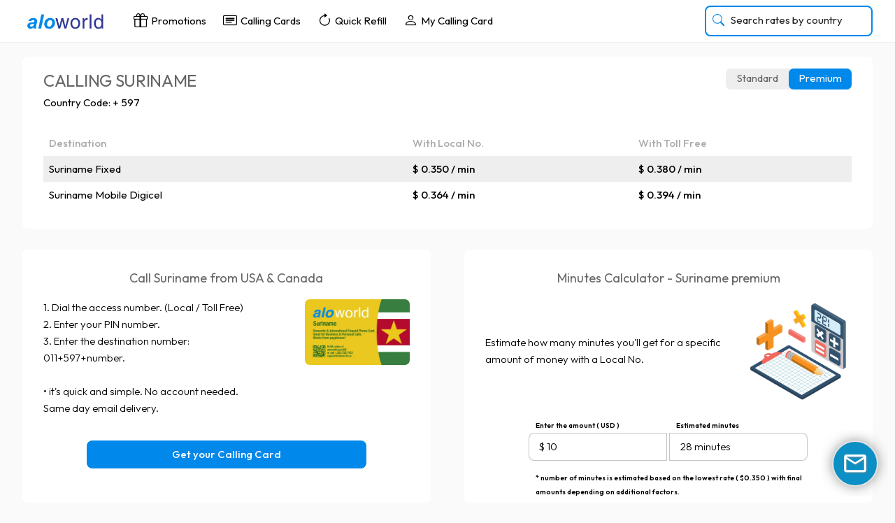

--- FILE ---
content_type: text/html; charset=UTF-8
request_url: https://aquacalling.com/index.php?pag=rates&tariff=premium&country=Suriname&lng=&currency=usd
body_size: 9894
content:

<meta name="twitter:title" content="Aloworld | Calling Cards for Domestic & International Calls">
<meta name="twitter:description" content="Cheap Domestic and International Calling Cards. Buy a physical calling card or electronic calling card with same-day delivery and start calling anywhere in the world at best rates.">
<meta name="twitter:url" content="https://aloworld.us/img/logoalo.webp">
<meta name="twitter:card" content="summary"><meta property="og:title" content="Aloworld | Calling Cards for Domestic & International Calls">
<meta property="og:description" content="Cheap Domestic and International Calling Cards. Buy a physical calling card or electronic calling card with same-day delivery and start calling anywhere in the world at best rates.">
<meta property="og:image" content="https://aloworld.us/img/logoalo.webp">
<meta property="og:url" content="https://aloworld.us"><title>Aloworld | Call Suriname - Mobile & Landline </title><meta name="keywords" content="international calls,Cheap rates,calling card,phone card,cheap calls, low prices"><meta name="description" content="Call Suriname Mobile & Landline with top quality and low rates, using Aloworld Calling Cards."><!-- TEST BRANCH Offer -->

<link href="css/new_register.css" rel="stylesheet">
  
    <head>
        <script async src="https://www.googletagmanager.com/gtag/js?id=G-H521SF0VN0"></script>
        <script>
            window.dataLayer = window.dataLayer || [];
            function gtag(){
                dataLayer.push(arguments);
            }
            gtag('js', new Date());
            gtag('config', 'G-H521SF0VN0');
        </script>
        <script src="js/libphonenumber-js.min.js"></script>  
        <!-- Mobile Specific Meta HEADER -->
        <link rel="icon" href="favicon.ico" type="image/x-icon" />
        <link rel="shortcut icon" href="favicon.ico" type="image/x-icon" />
        <link rel="manifest" href="touchicons/manifest.json">
        <link rel="apple-touch-icon" sizes="57x57" href="touchicons/apple-icon-57x57.png">
        <link rel="apple-touch-icon" sizes="60x60" href="touchicons/apple-icon-60x60.png">
        <link rel="apple-touch-icon" sizes="72x72" href="touchicons/apple-icon-72x72.png">
        <link rel="apple-touch-icon" sizes="76x76" href="touchicons/apple-icon-76x76.png">
        <link rel="apple-touch-icon" sizes="114x114" href="touchicons/apple-icon-114x114.png">
        <link rel="apple-touch-icon" sizes="120x120" href="touchicons/apple-icon-120x120.png">
        <link rel="apple-touch-icon" sizes="144x144" href="touchicons/apple-icon-144x144.png">
        <link rel="apple-touch-icon" sizes="152x152" href="touchicons/apple-icon-152x152.png">
        <link rel="apple-touch-icon" sizes="180x180" href="touchicons/apple-icon-180x180.png">

        <!-- Favicon -->
        <link rel="icon" type="image/png" sizes="192x192" href="touchicons/android-icon-192x192.png">
        <link rel="icon" type="image/png" sizes="32x32" href="touchicons/favicon-32x32.png">
        <link rel="icon" type="image/png" sizes="96x96" href="touchicons/favicon-96x96.png">
        <link rel="icon" type="image/png" sizes="16x16" href="touchicons/favicon-16x16.png">
        <meta content="width=device-width, initial-scale=1" name="viewport" />
        <meta charset="utf-8">
        <meta http-equiv="X-UA-Compatible" content="IE=edge,chrome=1">
        <meta content="width=device-width, initial-scale=1" name="viewport"/>
        <meta name="viewport" content="width=device-width, initial-scale=1">
        <meta name="viewport" content="width=device-width, initial-scale=1, shrink-to-fit=auto">
        <!-- Favicon-->
        <link rel="shortcut icon" href="img/fav.webp">
        <!-- Author Meta -->
        <meta name="author" content="aloworld">
        <!-- meta character set -->
        <meta charset="UTF-8">
        <!-- Site Title -->
        <meta charset="utf-8">
        <meta http-equiv="X-UA-Compatible" content="IE=edge,chrome=1">
        <meta name="viewport" content="width=device-width, initial-scale=1"> 
        <meta charset="utf-8">
        <meta http-equiv="X-UA-Compatible" content="IE=edge,chrome=1">
        <meta name="viewport" content="width=device-width, initial-scale=1">
        <link href="css/main.css?v=1.03" rel="stylesheet">
  
        <link rel="preconnect" href="https://fonts.gstatic.com"> 
        <link href="css/ordercard.css" rel="stylesheet">      
        <link href="css/buycredit.css" rel="stylesheet">
        <link href="css/newprofilemenu.css" rel="stylesheet">
        <link href="css/profile.css" rel="stylesheet">
        <link href="css/order.css" rel="stylesheet">
        <link href="css/myaccountv2.css" rel="stylesheet">
        <link href="css/roata.css" rel="stylesheet">
        <link href="css/all.css" rel="stylesheet"> 
        <link rel="stylesheet" href="css/font-awesome.min.css">
        <link href="css/fontquicksand.css" rel="stylesheet">
        <link href="css/normalize.min.css" rel="stylesheet" type="text/css">
        <link rel="stylesheet" href="css/bootstrap.css">
        <link rel="stylesheet" href="css/new_register.css">
        <link rel="stylesheet" href="css/styles.css">
        <link rel="stylesheet" href="css/valori.css?v=1.03">
         
        <link rel="stylesheet" href="https://cdn.jsdelivr.net/npm/bootstrap-icons@1.11.3/font/bootstrap-icons.min.css">
        <link rel="stylesheet" href="css/h2new.css?v=1.03">
        <link rel="stylesheet" href="css/aquacallinga.css">
        <link rel="stylesheet" href="css/myaccount.css">
        <link href='https://fonts.googleapis.com/css?family=Raleway:400,200' rel='stylesheet' type='text/css'>
        <link href="https://fonts.googleapis.com/css2?family=Outfit:wght@100..900&display=swap" rel="stylesheet">

        <link rel="stylesheet" href="css/footer-distributed-with-address-and-phones.css"> 
	    <!-- js -->
        <script src="js/jquery.min.js"></script>
        <script src="js/main.js"></script>
        <script src="js/angular.min.js"></script>
        <script src="js/aqua.js?v=3"></script>
        <script src="https://www.google.com/recaptcha/api.js?render=6LdMBD4sAAAAAPFyABCXpMeXGR0h17xWgM_clbRI"></script>
 
        <script>var LHC_API = LHC_API||{};
            LHC_API.args = {mode:'widget',lhc_base_url:'//livechat.nalotel.com/index.php/',wheight:450,wwidth:350,pheight:520,pwidth:500,domain:'Aloworld.com',leaveamessage:true,check_messages:false};
            (function() {
            var po = document.createElement('script'); po.type = 'text/javascript'; po.setAttribute('crossorigin','anonymous'); po.async = true;
            var date = new Date();po.src = '//livechat.nalotel.com/design/defaulttheme/js/widgetv2/index.js?'+(""+date.getFullYear() + date.getMonth() + date.getDate());
            var s = document.getElementsByTagName('script')[0]; s.parentNode.insertBefore(po, s);
            })();
        </script>
    </head>
    <body  >
         
<div class="h2new" id="h2new">
  
    <div class="menuside">
        <a href="index.php?pag=home"><img class="logoalo" src="img/logoalo.webp"></a>        <div class="menuh2new">
            <a href="index.php?pag=offers" id="offersbtn" class="linkh2new"><i class="bi bi-gift"></i>Promotions</a>
            <a href="index.php?pag=products&mp=1" id="productsbtn" class="linkh2new"><i class="bi bi-card-heading"></i>Calling Cards</a>
            <a href="index.php?pag=refillpin" id="refillpinbtn" class="linkh2new"><i class="bi bi-arrow-clockwise"></i>Quick Refill</a> 
            <a href="index.php?pag=myaccount" class="linkh2new" id="accountbtn"><i class="bi bi-person"></i>My Calling Card</a> 
            
        </div> 
        <div class="contsearch">
  <i class="bi bi-search"></i>
  <input type="text" autocomplete="off" id="myInput" onfocus="setwidth()" onblur="resetWidth()" onkeyup="function(e)" placeholder="Search rates by country" title="Type in a name">
                  
                      
  <div class="scale-up-ver-top ratedisplay" style="opacity:0;height:0;" id="showSearchDiv" >
    <ul id="myUL"class="live-search-list">
                      
      <li>
        <div class=" ">
          <div class=" "><img class="/AF.webp" title="Afghanistan" hidden height="30"></div>
          <div class=" ">
            <a class="triggerLink" href="index.php?pag=rates&amp;country=Afghanistan">Afghanistan</a> <b>(+93)</b>
          </div>
        </div>
      </li>

      <li>
        <div class=" ">
          <div class=" "><img class="/AL.webp" title="Albania" hidden height="30"></div>
          <div class=" ">
            <a class="triggerLink" href="index.php?pag=rates&amp;country=Albania">Albania</a> <b>(+355)</b>
          </div>
        </div>
      </li>

      <li>
        <div class=" ">
          <div class=" "><img class="/DZ.webp" title="Algeria" hidden height="30"></div>
          <div class=" ">
            <a class="triggerLink" href="index.php?pag=rates&amp;country=Algeria">Algeria</a> <b>(+213)</b>
          </div>
        </div>
      </li>

      <li>
        <div class=" ">
          <div class=" "><img class="/AD.webp" title="Andorra" hidden height="30"></div>
          <div class=" ">
            <a class="triggerLink" href="index.php?pag=rates&amp;country=Andorra">Andorra</a> <b>(+376)</b>
          </div>
        </div>
      </li>

      <li>
        <div class=" ">
          <div class=" "><img class="/AO.webp" title="Angola" hidden height="30"></div>
          <div class=" ">
            <a class="triggerLink" href="index.php?pag=rates&amp;country=Angola">Angola</a> <b>(+244)</b>
          </div>
        </div>
      </li>

      <li>
        <div class=" ">
          <div class=" "><img class="/AR.webp" title="Argentina" hidden height="30"></div>
          <div class=" ">
            <a class="triggerLink" href="index.php?pag=rates&amp;country=Argentina">Argentina</a> <b>(+54)</b>
          </div>
        </div>
      </li>

      <li>
        <div class=" ">
          <div class=" "><img class="/AM.webp" title="Armenia" hidden height="30"></div>
          <div class=" ">
            <a class="triggerLink" href="index.php?pag=rates&amp;country=Armenia">Armenia</a> <b>(+374)</b>
          </div>
        </div>
      </li>

      <li>
        <div class=" ">
          <div class=" "><img class="/AW.webp" title="Aruba" hidden height="30"></div>
          <div class=" ">
            <a class="triggerLink" href="index.php?pag=rates&amp;country=Aruba">Aruba</a> <b>(+297)</b>
          </div>
        </div>
      </li>

      <li>
        <div class=" ">
          <div class=" "><img class="/AU.webp" title="Australia" hidden height="30"></div>
          <div class=" ">
            <a class="triggerLink" href="index.php?pag=rates&amp;country=Australia">Australia</a> <b>(+61)</b>
          </div>
        </div>
      </li>

      <li>
        <div class=" ">
          <div class=" "><img class="/AT.webp" title="Austria" hidden height="30"></div>
          <div class=" ">
            <a class="triggerLink" href="index.php?pag=rates&amp;country=Austria">Austria</a> <b>(+43)</b>
          </div>
        </div>
      </li>

      <li>
        <div class=" ">
          <div class=" "><img class="/AZ.webp" title="Azerbaijan" hidden height="30"></div>
          <div class=" ">
            <a class="triggerLink" href="index.php?pag=rates&amp;country=Azerbaijan">Azerbaijan</a> <b>(+994)</b>
          </div>
        </div>
      </li>

      <li>
        <div class=" ">
          <div class=" "><img class="/BS.webp" title="Bahamas" hidden height="30"></div>
          <div class=" ">
            <a class="triggerLink" href="index.php?pag=rates&amp;country=Bahamas">Bahamas</a> <b>(+1242)</b>
          </div>
        </div>
      </li>

      <li>
        <div class=" ">
          <div class=" "><img class="/BH.webp" title="Bahrain" hidden height="30"></div>
          <div class=" ">
            <a class="triggerLink" href="index.php?pag=rates&amp;country=Bahrain">Bahrain</a> <b>(+973)</b>
          </div>
        </div>
      </li>

      <li>
        <div class=" ">
          <div class=" "><img class="/BD.webp" title="Bangladesh" hidden height="30"></div>
          <div class=" ">
            <a class="triggerLink" href="index.php?pag=rates&amp;country=Bangladesh">Bangladesh</a> <b>(+880)</b>
          </div>
        </div>
      </li>

      <li>
        <div class=" ">
          <div class=" "><img class="/BB.webp" title="Barbados" hidden height="30"></div>
          <div class=" ">
            <a class="triggerLink" href="index.php?pag=rates&amp;country=Barbados">Barbados</a> <b>(+1246)</b>
          </div>
        </div>
      </li>

      <li>
        <div class=" ">
          <div class=" "><img class="/BY.webp" title="Belarus" hidden height="30"></div>
          <div class=" ">
            <a class="triggerLink" href="index.php?pag=rates&amp;country=Belarus">Belarus</a> <b>(+375)</b>
          </div>
        </div>
      </li>

      <li>
        <div class=" ">
          <div class=" "><img class="/BE.webp" title="Belgium" hidden height="30"></div>
          <div class=" ">
            <a class="triggerLink" href="index.php?pag=rates&amp;country=Belgium">Belgium</a> <b>(+32)</b>
          </div>
        </div>
      </li>

      <li>
        <div class=" ">
          <div class=" "><img class="/BZ.webp" title="Belize" hidden height="30"></div>
          <div class=" ">
            <a class="triggerLink" href="index.php?pag=rates&amp;country=Belize">Belize</a> <b>(+501)</b>
          </div>
        </div>
      </li>

      <li>
        <div class=" ">
          <div class=" "><img class="/BJ.webp" title="Benin" hidden height="30"></div>
          <div class=" ">
            <a class="triggerLink" href="index.php?pag=rates&amp;country=Benin">Benin</a> <b>(+229)</b>
          </div>
        </div>
      </li>

      <li>
        <div class=" ">
          <div class=" "><img class="/BM.webp" title="Bermuda" hidden height="30"></div>
          <div class=" ">
            <a class="triggerLink" href="index.php?pag=rates&amp;country=Bermuda">Bermuda</a> <b>(+1441)</b>
          </div>
        </div>
      </li>

      <li>
        <div class=" ">
          <div class=" "><img class="/BT.webp" title="Bhutan" hidden height="30"></div>
          <div class=" ">
            <a class="triggerLink" href="index.php?pag=rates&amp;country=Bhutan">Bhutan</a> <b>(+975)</b>
          </div>
        </div>
      </li>       
                      
        <li>
          <div class=" ">
            <div class=" "><img class="/BO.webp" title="Bolivia" hidden height="30"></div>
            <div class=" ">
              <a class="triggerLink" href="index.php?pag=rates&amp;country=Bolivia">Bolivia</a> <b>(+591)</b>
            </div>
          </div>
        </li>

        <li>
          <div class=" ">
            <div class=" "><img class="/BA.webp" title="Bosnia and Herzegovina" hidden height="30"></div>
            <div class=" ">
              <a class="triggerLink" href="index.php?pag=rates&amp;country=Bosnia_and_Herzegovina">Bosnia and Herzegovina</a> <b>(+387)</b>
            </div>
          </div>
        </li>

        <li>
          <div class=" ">
            <div class=" "><img class="/BW.webp" title="Botswana" hidden height="30"></div>
            <div class=" ">
              <a class="triggerLink" href="index.php?pag=rates&amp;country=Botswana">Botswana</a> <b>(+267)</b>
            </div>
          </div>
        </li>

        <li>
          <div class=" ">
            <div class=" "><img class="/BR.webp" title="Brazil" hidden height="30"></div>
            <div class=" ">
              <a class="triggerLink" href="index.php?pag=rates&amp;country=Brazil">Brazil</a> <b>(+55)</b>
            </div>
          </div>
        </li>

        <li>
          <div class=" ">
            <div class=" "><img class="/BN.webp" title="Brunei" hidden height="30"></div>
            <div class=" ">
              <a class="triggerLink" href="index.php?pag=rates&amp;country=Brunei">Brunei</a> <b>(+673)</b>
            </div>
          </div>
        </li>

        <li>
          <div class=" ">
            <div class=" "><img class="/BG.webp" title="Bulgaria" hidden height="30"></div>
            <div class=" ">
              <a class="triggerLink" href="index.php?pag=rates&amp;country=Bulgaria">Bulgaria</a> <b>(+359)</b>
            </div>
          </div>
        </li>

        <li>
          <div class=" ">
            <div class=" "><img class="/BF.webp" title="Burkina Faso" hidden height="30"></div>
            <div class=" ">
              <a class="triggerLink" href="index.php?pag=rates&amp;country=Burkina_Faso">Burkina Faso</a> <b>(+226)</b>
            </div>
          </div>
        </li>

        <li>
          <div class=" ">
            <div class=" "><img class="/BI.webp" title="Burundi" hidden height="30"></div>
            <div class=" ">
              <a class="triggerLink" href="index.php?pag=rates&amp;country=Burundi">Burundi</a> <b>(+257)</b>
            </div>
          </div>
        </li>

        <li>
          <div class=" ">
            <div class=" "><img class="/KH.webp" title="Cambodia" hidden height="30"></div>
            <div class=" ">
              <a class="triggerLink" href="index.php?pag=rates&amp;country=Cambodia">Cambodia</a> <b>(+855)</b>
            </div>
          </div>
        </li>

        <li>
          <div class=" ">
            <div class=" "><img class="/CM.webp" title="Cameroon" hidden height="30"></div>
            <div class=" ">
              <a class="triggerLink" href="index.php?pag=rates&amp;country=Cameroon">Cameroon</a> <b>(+237)</b>
            </div>
          </div>
        </li>

        <li>
          <div class=" ">
            <div class=" "><img class="/CA.webp" title="Canada" hidden height="30"></div>
            <div class=" ">
              <a class="triggerLink" href="index.php?pag=rates&amp;country=Canada">Canada</a> <b>(+1)</b>
            </div>
          </div>
        </li>

        <li>
          <div class=" ">
            <div class=" "><img class="/CV.webp" title="Cape Verde" hidden height="30"></div>
            <div class=" ">
              <a class="triggerLink" href="index.php?pag=rates&amp;country=Cape_Verde">Cape Verde</a> <b>(+238)</b>
            </div>
          </div>
        </li>

        <li>
          <div class=" ">
            <div class=" "><img class="/CF.webp" title="Central African Republic" hidden height="30"></div>
            <div class=" ">
              <a class="triggerLink" href="index.php?pag=rates&amp;country=Central_African_Republic">Central African Republic</a> <b>(+236)</b>
            </div>
          </div>
        </li>

        <li>
          <div class=" ">
            <div class=" "><img class="/TD.webp" title="Chad" hidden height="30"></div>
            <div class=" ">
              <a class="triggerLink" href="index.php?pag=rates&amp;country=Chad">Chad</a> <b>(+235)</b>
            </div>
          </div>
        </li>

        <li>
          <div class=" ">
            <div class=" "><img class="/CL.webp" title="Chile" hidden height="30"></div>
            <div class=" ">
              <a class="triggerLink" href="index.php?pag=rates&amp;country=Chile">Chile</a> <b>(+56)</b>
            </div>
          </div>
        </li>

        <li>
          <div class=" ">
            <div class=" "><img class="/CO.webp" title="Colombia" hidden height="30"></div>
            <div class=" ">
              <a class="triggerLink" href="index.php?pag=rates&amp;country=Colombia">Colombia</a> <b>(+57)</b>
            </div>
          </div>
        </li>

        <li>
          <div class=" ">
            <div class=" "><img class="/KM.webp" title="Comoros" hidden height="30"></div>
            <div class=" ">
              <a class="triggerLink" href="index.php?pag=rates&amp;country=Comoros">Comoros</a> <b>(+269)</b>
            </div>
          </div>
        </li>

            
            
        <li>
          <div class=" ">
            <div class=" "><img class="/CG.webp" title="Congo" hidden height="30"></div>
            <div class=" ">
              <a class="triggerLink" href="index.php?pag=rates&amp;country=Congo">Congo</a> <b>(+242)</b>
            </div>
          </div>
        </li>

        <li>
          <div class=" ">
            <div class=" "><img class="/CK.webp" title="Cook Islands" hidden height="30"></div>
            <div class=" ">
              <a class="triggerLink" href="index.php?pag=rates&amp;country=Cook_Islands">Cook Islands</a> <b>(+682)</b>
            </div>
          </div>
        </li>

        <li>
          <div class=" ">
            <div class=" "><img class="/CR.webp" title="Costa Rica" hidden height="30"></div>
            <div class=" ">
              <a class="triggerLink" href="index.php?pag=rates&amp;country=Costa_Rica">Costa Rica</a> <b>(+506)</b>
            </div>
          </div>
        </li>

        <li>
          <div class=" ">
            <div class=" "><img class="/HR.webp" title="Croatia" hidden height="30"></div>
            <div class=" ">
              <a class="triggerLink" href="index.php?pag=rates&amp;country=Croatia">Croatia</a> <b>(+385)</b>
            </div>
          </div>
        </li>

        <li>
          <div class=" ">
            <div class=" "><img class="/CU.webp" title="Cuba" hidden height="30"></div>
            <div class=" ">
              <a class="triggerLink" href="index.php?pag=rates&amp;country=Cuba">Cuba</a> <b>(+53)</b>
            </div>
          </div>
        </li>

        <li>
          <div class=" ">
            <div class=" "><img class="/CW.webp" title="Curaçao" hidden height="30"></div>
            <div class=" ">
              <a class="triggerLink" href="index.php?pag=rates&amp;country=Curacao">Curaçao</a> <b>(+599)</b>
            </div>
          </div>
        </li>

        <li>
          <div class=" ">
            <div class=" "><img class="/CY.webp" title="Cyprus" hidden height="30"></div>
            <div class=" ">
              <a class="triggerLink" href="index.php?pag=rates&amp;country=Cyprus">Cyprus</a> <b>(+357)</b>
            </div>
          </div>
        </li>

        <li>
          <div class=" ">
            <div class=" "><img class="/CZ.webp" title="Czech Republic" hidden height="30"></div>
            <div class=" ">
              <a class="triggerLink" href="index.php?pag=rates&amp;country=Czech_Republic">Czech Republic</a> <b>(+420)</b>
            </div>
          </div>
        </li>

        <li>
          <div class=" ">
            <div class=" "><img class="/DK.webp" title="Denmark" hidden height="30"></div>
            <div class=" ">
              <a class="triggerLink" href="index.php?pag=rates&amp;country=Denmark">Denmark</a> <b>(+45)</b>
            </div>
          </div>
        </li>

        <li>
          <div class=" ">
            <div class=" "><img class="/DJ.webp" title="Djibouti" hidden height="30"></div>
            <div class=" ">
              <a class="triggerLink" href="index.php?pag=rates&amp;country=Djibouti">Djibouti</a> <b>(+253)</b>
            </div>
          </div>
        </li>

        <li>
          <div class=" ">
            <div class=" "><img class="/DM.webp" title="Dominica" hidden height="30"></div>
            <div class=" ">
              <a class="triggerLink" href="index.php?pag=rates&amp;country=Dominica">Dominica</a> <b>(+1767)</b>
            </div>
          </div>
        </li>

        <li>
          <div class=" ">
            <div class=" "><img class="/DO.webp" title="Dominican Republic" hidden height="30"></div>
            <div class=" ">
              <a class="triggerLink" href="index.php?pag=rates&amp;country=Dominican_Rep">Dominican Republic</a> <b>(+1809)</b>
            </div>
          </div>
        </li>

        <li>
          <div class=" ">
            <div class=" "><img class="/CD.webp" title="DR Congo" hidden height="30"></div>
            <div class=" ">
              <a class="triggerLink" href="index.php?pag=rates&amp;country=DR_Congo">DR Congo</a> <b>(+243)</b>
            </div>
          </div>
        </li>

        <li>
          <div class=" ">
            <div class=" "><img class="/EC.webp" title="Ecuador" hidden height="30"></div>
            <div class=" ">
              <a class="triggerLink" href="index.php?pag=rates&amp;country=Ecuador">Ecuador</a> <b>(+593)</b>
            </div>
          </div>
        </li>

        <li>
          <div class=" ">
            <div class=" "><img class="/GQ.webp" title="Equatorial Guinea" hidden height="30"></div>
            <div class=" ">
              <a class="triggerLink" href="index.php?pag=rates&amp;country=Equatorial_Guinea">Equatorial Guinea</a> <b>(+240)</b>
            </div>
          </div>
        </li>

        <li>
          <div class=" ">
            <div class=" "><img class="/EG.webp" title="Egypt" hidden height="30"></div>
            <div class=" ">
              <a class="triggerLink" href="index.php?pag=rates&amp;country=Egypt">Egypt</a> <b>(+20)</b>
            </div>
          </div>
        </li>

        <li>
          <div class=" ">
            <div class=" "><img class="/SV.webp" title="El Salvador" hidden height="30"></div>
            <div class=" ">
              <a class="triggerLink" href="index.php?pag=rates&amp;country=El_Salvador">El Salvador</a> <b>(+503)</b>
            </div>
          </div>
        </li>

        <li>
          <div class=" ">
            <div class=" "><img class="/ER.webp" title="Eritrea" hidden height="30"></div>
            <div class=" ">
              <a class="triggerLink" href="index.php?pag=rates&amp;country=Eritrea">Eritrea</a> <b>(+291)</b>
            </div>
          </div>
        </li>

        <li>
          <div class=" ">
            <div class=" "><img class="/EE.webp" title="Estonia" hidden height="30"></div>
            <div class=" ">
              <a class="triggerLink" href="index.php?pag=rates&amp;country=Estonia">Estonia</a> <b>(+372)</b>
            </div>
          </div>
        </li>

        <li>
          <div class=" ">
            <div class=" "><img class="/ET.webp" title="Ethiopia" hidden height="30"></div>
            <div class=" ">
              <a class="triggerLink" href="index.php?pag=rates&amp;country=Ethiopia">Ethiopia</a> <b>(+251)</b>
            </div>
          </div>
        </li>

      
                      
        <li>
          <div class=" ">
            <div class=" "><img class="/FO.webp" title="Faroe Islands" hidden height="30"></div>
            <div class=" ">
              <a class="triggerLink" href="index.php?pag=rates&amp;country=Faroe_Islands">Faroe Islands</a> <b>(+298)</b>
            </div>
          </div>
        </li>

        <li>
          <div class=" ">
            <div class=" "><img class="/FJ.webp" title="Fiji" hidden height="30"></div>
            <div class=" ">
              <a class="triggerLink" href="index.php?pag=rates&amp;country=Fiji">Fiji</a> <b>(+679)</b>
            </div>
          </div>
        </li>

        <li>
          <div class=" ">
            <div class=" "><img class="/FI.webp" title="Finland" hidden height="30"></div>
            <div class=" ">
              <a class="triggerLink" href="index.php?pag=rates&amp;country=Finland">Finland</a> <b>(+358)</b>
            </div>
          </div>
        </li>

        <li>
          <div class=" ">
            <div class=" "><img class="/FR.webp" title="France" hidden height="30"></div>
            <div class=" ">
              <a class="triggerLink" href="index.php?pag=rates&amp;country=France">France</a> <b>(+33)</b>
            </div>
          </div>
        </li>

        <li>
          <div class=" ">
            <div class=" "><img class="/GF.webp" title="French Guiana" hidden height="30"></div>
            <div class=" ">
              <a class="triggerLink" href="index.php?pag=rates&amp;country=French_Guiana">French Guiana</a> <b>(+594)</b>
            </div>
          </div>
        </li>

        <li>
          <div class=" ">
            <div class=" "><img class="/PF.webp" title="French Polynesia" hidden height="30"></div>
            <div class=" ">
              <a class="triggerLink" href="index.php?pag=rates&amp;country=French_Polynesia">French Polynesia</a> <b>(+689)</b>
            </div>
          </div>
        </li>

        <li>
          <div class=" ">
            <div class=" "><img class="/GA.webp" title="Gabon" hidden height="30"></div>
            <div class=" ">
              <a class="triggerLink" href="index.php?pag=rates&amp;country=Gabon">Gabon</a> <b>(+241)</b>
            </div>
          </div>
        </li>

        <li>
          <div class=" ">
            <div class=" "><img class="/GM.webp" title="Gambia" hidden height="30"></div>
            <div class=" ">
              <a class="triggerLink" href="index.php?pag=rates&amp;country=Gambia">Gambia</a> <b>(+220)</b>
            </div>
          </div>
        </li>

        <li>
          <div class=" ">
            <div class=" "><img class="/GE.webp" title="Georgia" hidden height="30"></div>
            <div class=" ">
              <a class="triggerLink" href="index.php?pag=rates&amp;country=Georgia">Georgia</a> <b>(+995)</b>
            </div>
          </div>
        </li>

        <li>
          <div class=" ">
            <div class=" "><img class="/DE.webp" title="Germany" hidden height="30"></div>
            <div class=" ">
              <a class="triggerLink" href="index.php?pag=rates&amp;country=Germany">Germany</a> <b>(+49)</b>
            </div>
          </div>
        </li>

        <li>
          <div class=" ">
            <div class=" "><img class="/GH.webp" title="Ghana" hidden height="30"></div>
            <div class=" ">
              <a class="triggerLink" href="index.php?pag=rates&amp;country=Ghana">Ghana</a> <b>(+233)</b>
            </div>
          </div>
        </li>

        <li>
          <div class=" ">
            <div class=" "><img class="/GI.webp" title="Gibraltar" hidden height="30"></div>
            <div class=" ">
              <a class="triggerLink" href="index.php?pag=rates&amp;country=Gibraltar">Gibraltar</a> <b>(+350)</b>
            </div>
          </div>
        </li>

        <li>
          <div class=" ">
            <div class=" "><img class="/GR.webp" title="Greece" hidden height="30"></div>
            <div class=" ">
              <a class="triggerLink" href="index.php?pag=rates&amp;country=Greece">Greece</a> <b>(+30)</b>
            </div>
          </div>
        </li>

        <li>
          <div class=" ">
            <div class=" "><img class="/GL.webp" title="Greenland" hidden height="30"></div>
            <div class=" ">
              <a class="triggerLink" href="index.php?pag=rates&amp;country=Greenland">Greenland</a> <b>(+299)</b>
            </div>
          </div>
        </li>

        <li>
          <div class=" ">
            <div class=" "><img class="/GD.webp" title="Grenada" hidden height="30"></div>
            <div class=" ">
              <a class="triggerLink" href="index.php?pag=rates&amp;country=Grenada">Grenada</a> <b>(+1473)</b>
            </div>
          </div>
        </li>

        <li>
          <div class=" ">
            <div class=" "><img class="/GP.webp" title="Guadeloupe" hidden height="30"></div>
            <div class=" ">
              <a class="triggerLink" href="index.php?pag=rates&amp;country=Guadeloupe">Guadeloupe</a> <b>(+590)</b>
            </div>
          </div>
        </li>

        <li>
          <div class=" ">
            <div class=" "><img class="/GU.webp" title="Guam" hidden height="30"></div>
            <div class=" ">
              <a class="triggerLink" href="index.php?pag=rates&amp;country=Guam">Guam</a> <b>(+1671)</b>
            </div>
          </div>
        </li>

        <li>
          <div class=" ">
            <div class=" "><img class="/GT.webp" title="Guatemala" hidden height="30"></div>
            <div class=" ">
              <a class="triggerLink" href="index.php?pag=rates&amp;country=Guatemala">Guatemala</a> <b>(+502)</b>
            </div>
          </div>
        </li>

        <li>
          <div class=" ">
            <div class=" "><img class="/GG.webp" title="Guernsey" hidden height="30"></div>
            <div class=" ">
              <a class="triggerLink" href="index.php?pag=rates&amp;country=Guernsey">Guernsey</a> <b>(+44)</b>
            </div>
          </div>
        </li>
      
        <li>
          <div class=" ">
            <div class=" "><img class="/GN.webp" title="Guinea" hidden height="30"></div>
            <div class=" ">
              <a class="triggerLink" href="index.php?pag=rates&amp;country=Guinea">Guinea</a> <b>(+224)</b>
            </div>
          </div>
        </li>

        <li>
          <div class=" ">
            <div class=" "><img class="/GW.webp" title="Guinea-Bissau" hidden height="30"></div>
            <div class=" ">
              <a class="triggerLink" href="index.php?pag=rates&amp;country=Guinea-Bissau">Guinea-Bissau</a> <b>(+245)</b>
            </div>
          </div>
        </li>

        <li>
          <div class=" ">
            <div class=" "><img class="/GY.webp" title="Guyana" hidden height="30"></div>
            <div class=" ">
              <a class="triggerLink" href="index.php?pag=rates&amp;country=Guyana">Guyana</a> <b>(+592)</b>
            </div>
          </div>
        </li>

        <li>
          <div class=" ">
            <div class=" "><img class="/HT.webp" title="Haiti" hidden height="30"></div>
            <div class=" ">
              <a class="triggerLink" href="index.php?pag=rates&amp;country=Haiti">Haiti</a> <b>(+509)</b>
            </div>
          </div>
        </li>

        <li>
          <div class=" ">
            <div class=" "><img class="/HN.webp" title="Honduras" hidden height="30"></div>
            <div class=" ">
              <a class="triggerLink" href="index.php?pag=rates&amp;country=Honduras">Honduras</a> <b>(+504)</b>
            </div>
          </div>
        </li>

        <li>
          <div class=" ">
            <div class=" "><img class="/HU.webp" title="Hungary" hidden height="30"></div>
            <div class=" ">
              <a class="triggerLink" href="index.php?pag=rates&amp;country=Hungary">Hungary</a> <b>(+36)</b>
            </div>
          </div>
        </li>

        <li>
          <div class=" ">
            <div class=" "><img class="/HK.webp" title="Hong Kong" hidden height="30"></div>
            <div class=" ">
              <a class="triggerLink" href="index.php?pag=rates&amp;country=Hong Kong">Hong Kong</a> <b>(+852)</b>
            </div>
          </div>
        </li>

        <li>
          <div class=" ">
            <div class=" "><img class="/IS.webp" title="Iceland" hidden height="30"></div>
            <div class=" ">
              <a class="triggerLink" href="index.php?pag=rates&amp;country=Iceland">Iceland</a> <b>(+354)</b>
            </div>
          </div>
        </li>

        <li>
          <div class=" ">
            <div class=" "><img class="/IN.webp" title="India" hidden height="30"></div>
            <div class=" ">
              <a class="triggerLink" href="index.php?pag=rates&amp;country=India">India</a> <b>(+91)</b>
            </div>
          </div>
        </li>

        <li>
          <div class=" ">
            <div class=" "><img class="/ID.webp" title="Indonesia" hidden height="30"></div>
            <div class=" ">
              <a class="triggerLink" href="index.php?pag=rates&amp;country=Indonesia">Indonesia</a> <b>(+62)</b>
            </div>
          </div>
        </li>

        <li>
          <div class=" ">
            <div class=" "><img class="/IR.webp" title="Iran" hidden height="30"></div>
            <div class=" ">
              <a class="triggerLink" href="index.php?pag=rates&amp;country=Iran">Iran</a> <b>(+98)</b>
            </div>
          </div>
        </li>

        <li>
          <div class=" ">
            <div class=" "><img class="/IQ.webp" title="Iraq" hidden height="30"></div>
            <div class=" ">
              <a class="triggerLink" href="index.php?pag=rates&amp;country=Iraq">Iraq</a> <b>(+964)</b>
            </div>
          </div>
        </li>

        <li>
          <div class=" ">
            <div class=" "><img class="/IE.webp" title="Ireland" hidden height="30"></div>
            <div class=" ">
              <a class="triggerLink" href="index.php?pag=rates&amp;country=Ireland">Ireland</a> <b>(+353)</b>
            </div>
          </div>
        </li>
        <li>
          <div class=" ">
            <div class=" "><img class="/IM.webp" title="Isle of Man" hidden height="30"></div>
            <div class=" ">
              <a class="triggerLink" href="index.php?pag=rates&amp;country=Isle of Man">Isle of Man</a> <b>(+44)</b>
            </div>
          </div>
        </li>

        <li>
          <div class=" ">
            <div class=" "><img class="/IL.webp" title="Israel" hidden height="30"></div>
            <div class=" ">
              <a class="triggerLink" href="index.php?pag=rates&amp;country=Israel">Israel</a> <b>(+972)</b>
            </div>
          </div>
        </li>

        <li>
          <div class=" ">
            <div class=" "><img class="/IT.webp" title="Italy" hidden height="30"></div>
            <div class=" ">
              <a class="triggerLink" href="index.php?pag=rates&amp;country=Italy">Italy</a> <b>(+39)</b>
            </div>
          </div>
        </li>

        <li>
          <div class=" ">
            <div class=" "><img class="/CI.webp" title="Ivory Coast" hidden height="30"></div>
            <div class=" ">
              <a class="triggerLink" href="index.php?pag=rates&amp;country=Ivory Coast">Ivory Coast</a> <b>(+225)</b>
            </div>
          </div>
        </li>

        <li>
          <div class=" ">
            <div class=" "><img class="/JM.webp" title="Jamaica" hidden height="30"></div>
            <div class=" ">
              <a class="triggerLink" href="index.php?pag=rates&amp;country=Jamaica">Jamaica</a> <b>(+1-876)</b>
            </div>
          </div>
        </li>

        <li>
          <div class=" ">
            <div class=" "><img class="/JP.webp" title="Japan" hidden height="30"></div>
            <div class=" ">
              <a class="triggerLink" href="index.php?pag=rates&amp;country=Japan">Japan</a> <b>(+81)</b>
            </div>
          </div>
        </li>

        <li>
          <div class=" ">
            <div class=" "><img class="/JE.webp" title="Jersey" hidden height="30"></div>
            <div class=" ">
              <a class="triggerLink" href="index.php?pag=rates&amp;country=Jersey">Jersey</a> <b>(+44)</b>
            </div>
          </div>
        </li>

        <li>
          <div class=" ">
            <div class=" "><img class="/JO.webp" title="Jordan" hidden height="30"></div>
            <div class=" ">
              <a class="triggerLink" href="index.php?pag=rates&amp;country=Jordan">Jordan</a> <b>(+962)</b>
            </div>
          </div>
        </li>

        <li>
          <div class=" ">
            <div class=" "><img class="/KZ.webp" title="Kazakhstan" hidden height="30"></div>
            <div class=" ">
              <a class="triggerLink" href="index.php?pag=rates&amp;country=Kazakhstan">Kazakhstan</a> <b>(+7)</b>
            </div>
          </div>
        </li>

        <li>
          <div class=" ">
            <div class=" "><img class="/KE.webp" title="Kenya" hidden height="30"></div>
            <div class=" ">
              <a class="triggerLink" href="index.php?pag=rates&amp;country=Kenya">Kenya</a> <b>(+254)</b>
            </div>
          </div>
        </li>

        <li>
          <div class=" ">
            <div class=" "><img class="/KI.webp" title="Kiribati" hidden height="30"></div>
            <div class=" ">
              <a class="triggerLink" href="index.php?pag=rates&amp;country=Kiribati">Kiribati</a> <b>(+686)</b>
            </div>
          </div>
        </li>

        <li>
          <div class=" ">
            <div class=" "><img class="/XK.webp" title="Kosovo" hidden height="30"></div>
            <div class=" ">
              <a class="triggerLink" href="index.php?pag=rates&amp;country=Kosovo">Kosovo</a> <b>(+383)</b>
            </div>
          </div>
        </li>

        <li>
          <div class=" ">
            <div class=" "><img class="/KW.webp" title="Kuwait" hidden height="30"></div>
            <div class=" ">
              <a class="triggerLink" href="index.php?pag=rates&amp;country=Kuwait">Kuwait</a> <b>(+965)</b>
            </div>
          </div>
        </li>

        <li>
          <div class=" ">
            <div class=" "><img class="/KG.webp" title="Kyrgyzstan" hidden height="30"></div>
            <div class=" ">
              <a class="triggerLink" href="index.php?pag=rates&amp;country=Kyrgyzstan">Kyrgyzstan</a> <b>(+996)</b>
            </div>
          </div>
        </li>

        <li>
          <div class=" ">
            <div class=" "><img class="/LA.webp" title="Laos" hidden height="30"></div>
            <div class=" ">
              <a class="triggerLink" href="index.php?pag=rates&amp;country=Laos">Laos</a> <b>(+856)</b>
            </div>
          </div>
        </li>

        <li>
          <div class=" ">
            <div class=" "><img class="/LV.webp" title="Latvia" hidden height="30"></div>
            <div class=" ">
              <a class="triggerLink" href="index.php?pag=rates&amp;country=Latvia">Latvia</a> <b>(+371)</b>
            </div>
          </div>
        </li>

        <li>
          <div class=" ">
            <div class=" "><img class="/LB.webp" title="Lebanon" hidden height="30"></div>
            <div class=" ">
              <a class="triggerLink" href="index.php?pag=rates&amp;country=Lebanon">Lebanon</a> <b>(+961)</b>
            </div>
          </div>
        </li>            
        <li>
          <div class=" ">
            <div class=" "><img class="/LS.webp" title="Lesotho" hidden height="30"></div>
            <div class=" ">
              <a class="triggerLink" href="index.php?pag=rates&amp;country=Lesotho">Lesotho</a> <b>(+266)</b>
            </div>
          </div>
        </li>

        <li>
          <div class=" ">
            <div class=" "><img class="/LR.webp" title="Liberia" hidden height="30"></div>
            <div class=" ">
              <a class="triggerLink" href="index.php?pag=rates&amp;country=Liberia">Liberia</a> <b>(+231)</b>
            </div>
          </div>
        </li>

        <li>
          <div class=" ">
            <div class=" "><img class="/LY.webp" title="Libya" hidden height="30"></div>
            <div class=" ">
              <a class="triggerLink" href="index.php?pag=rates&amp;country=Libya">Libya</a> <b>(+218)</b>
            </div>
          </div>
        </li>

        <li>
          <div class=" ">
            <div class=" "><img class="/LI.webp" title="Liechtenstein" hidden height="30"></div>
            <div class=" ">
              <a class="triggerLink" href="index.php?pag=rates&amp;country=Liechtenstein">Liechtenstein</a> <b>(+423)</b>
            </div>
          </div>
        </li>

        <li>
          <div class=" ">
            <div class=" "><img class="/LT.webp" title="Lithuania" hidden height="30"></div>
            <div class=" ">
              <a class="triggerLink" href="index.php?pag=rates&amp;country=Lithuania">Lithuania</a> <b>(+370)</b>
            </div>
          </div>
        </li>

        <li>
          <div class=" ">
            <div class=" "><img class="/LU.webp" title="Luxembourg" hidden height="30"></div>
            <div class=" ">
              <a class="triggerLink" href="index.php?pag=rates&amp;country=Luxembourg">Luxembourg</a> <b>(+352)</b>
            </div>
          </div>
        </li>

        <li>
          <div class=" ">
            <div class=" "><img class="/MO.webp" title="Macau" hidden height="30"></div>
            <div class=" ">
              <a class="triggerLink" href="index.php?pag=rates&amp;country=Macau">Macau</a> <b>(+853)</b>
            </div>
          </div>
        </li>

        <li>
          <div class=" ">
            <div class=" "><img class="/MG.webp" title="Madagascar" hidden height="30"></div>
            <div class=" ">
              <a class="triggerLink" href="index.php?pag=rates&amp;country=Madagascar">Madagascar</a> <b>(+261)</b>
            </div>
          </div>
        </li>

        <li>
          <div class=" ">
            <div class=" "><img class="/MW.webp" title="Malawi" hidden height="30"></div>
            <div class=" ">
              <a class="triggerLink" href="index.php?pag=rates&amp;country=Malawi">Malawi</a> <b>(+265)</b>
            </div>
          </div>
        </li>

        <li>
          <div class=" ">
            <div class=" "><img class="/MY.webp" title="Malaysia" hidden height="30"></div>
            <div class=" ">
              <a class="triggerLink" href="index.php?pag=rates&amp;country=Malaysia">Malaysia</a> <b>(+60)</b>
            </div>
          </div>
        </li>

        <li>
          <div class=" ">
            <div class=" "><img class="/ML.webp" title="Mali" hidden height="30"></div>
            <div class=" ">
              <a class="triggerLink" href="index.php?pag=rates&amp;country=Mali">Mali</a> <b>(+223)</b>
            </div>
          </div>
        </li>

        <li>
          <div class=" ">
            <div class=" "><img class="/MT.webp" title="Malta" hidden height="30"></div>
            <div class=" ">
              <a class="triggerLink" href="index.php?pag=rates&amp;country=Malta">Malta</a> <b>(+356)</b>
            </div>
          </div>
        </li>
              
      <li>
        <div class=" ">
          <div class=" "><img class="/MX.webp" title="Mexico" hidden height="30"></div>
          <div class=" ">
            <a class="triggerLink" href="index.php?pag=rates&amp;country=Mexico">Mexico</a> <b>(+52)</b>
          </div>
        </div>
      </li>

      <li>
        <div class=" ">
          <div class=" "><img class="/MA.webp" title="Morocco" hidden height="30"></div>
          <div class=" ">
            <a class="triggerLink" href="index.php?pag=rates&amp;country=Morocco">Morocco</a> <b>(+212)</b>
          </div>
        </div>
      </li>

      <li>
        <div class=" ">
          <div class=" "><img class="/MC.webp" title="Monaco" hidden height="30"></div>
          <div class=" ">
            <a class="triggerLink" href="index.php?pag=rates&amp;country=Monaco">Monaco</a> <b>(+377)</b>
          </div>
        </div>
      </li>

      <li>
        <div class=" ">
          <div class=" "><img class="/ME.webp" title="Montenegro" hidden height="30"></div>
          <div class=" ">
            <a class="triggerLink" href="index.php?pag=rates&amp;country=Montenegro">Montenegro</a> <b>(+382)</b>
          </div>
        </div>
      </li>

      <li>
        <div class=" ">
          <div class=" "><img class="/MR.webp" title="Mauritania" hidden height="30"></div>
          <div class=" ">
            <a class="triggerLink" href="index.php?pag=rates&amp;country=Mauritania">Mauritania</a> <b>(+222)</b>
          </div>
        </div>
      </li>

      <li>
        <div class=" ">
          <div class=" "><img class="/MZ.webp" title="Mozambique" hidden height="30"></div>
          <div class=" ">
            <a class="triggerLink" href="index.php?pag=rates&amp;country=Mozambique">Mozambique</a> <b>(+258)</b>
          </div>
        </div>
      </li>

      <li>
        <div class=" ">
          <div class=" "><img class="/MM.webp" title="Myanmar" hidden height="30"></div>
          <div class=" ">
            <a class="triggerLink" href="index.php?pag=rates&amp;country=Myanmar">Myanmar</a> <b>(+95)</b>
          </div>
        </div>
      </li>

      <li>
        <div class=" ">
          <div class=" "><img class="/NA.webp" title="Namibia" hidden height="30"></div>
          <div class=" ">
            <a class="triggerLink" href="index.php?pag=rates&amp;country=Namibia">Namibia</a> <b>(+264)</b>
          </div>
        </div>
      </li>
            
      <li>
        <div class=" ">
          <div class=" "><img class="/NP.webp" title="Nepal" hidden height="30"></div>
          <div class=" ">
            <a class="triggerLink" href="index.php?pag=rates&amp;country=Nepal">Nepal</a> <b>(+977)</b>
          </div>
        </div>
      </li>

      <li>
        <div class=" ">
          <div class=" "><img class="/NZ.webp" title="New Zealand" hidden height="30"></div>
          <div class=" ">
            <a class="triggerLink" href="index.php?pag=rates&amp;country=New Zealand">New Zealand</a> <b>(+64)</b>
          </div>
        </div>
      </li>

      <li>
        <div class=" ">
          <div class=" "><img class="/NL.webp" title="Netherlands" hidden height="30"></div>
          <div class=" ">
            <a class="triggerLink" href="index.php?pag=rates&amp;country=Netherlands">Netherlands</a> <b>(+31)</b>
          </div>
        </div>
      </li>

      <li>
        <div class=" ">
          <div class=" "><img class="/NI.webp" title="Nicaragua" hidden height="30"></div>
          <div class=" ">
            <a class="triggerLink" href="index.php?pag=rates&amp;country=Nicaragua">Nicaragua</a> <b>(+505)</b>
          </div>
        </div>
      </li>

      <li>
        <div class=" ">
          <div class=" "><img class="/NE.webp" title="Niger" hidden height="30"></div>
          <div class=" ">
            <a class="triggerLink" href="index.php?pag=rates&amp;country=Niger">Niger</a> <b>(+227)</b>
          </div>
        </div>
      </li>

      <li>
        <div class=" ">
          <div class=" "><img class="/NG.webp" title="Nigeria" hidden height="30"></div>
          <div class=" ">
            <a class="triggerLink" href="index.php?pag=rates&amp;country=Nigeria">Nigeria</a> <b>(+234)</b>
          </div>
        </div>
      </li>

      <li>
        <div class=" ">
          <div class=" "><img class="/KP.webp" title="North Korea" hidden height="30"></div>
          <div class=" ">
            <a class="triggerLink" href="index.php?pag=rates&amp;country=North Korea">North Korea</a> <b>(+850)</b>
          </div>
        </div>
      </li>

      <li>
        <div class=" ">
          <div class=" "><img class="/NO.webp" title="Norway" hidden height="30"></div>
          <div class=" ">
            <a class="triggerLink" href="index.php?pag=rates&amp;country=Norway">Norway</a> <b>(+47)</b>
          </div>
        </div>
      </li>

      <li>
        <div class=" ">
          <div class=" "><img class="/PK.webp" title="Pakistan" hidden height="30"></div>
          <div class=" ">
            <a class="triggerLink" href="index.php?pag=rates&amp;country=Pakistan">Pakistan</a> <b>(+92)</b>
          </div>
        </div>
      </li>

      <li>
        <div class=" ">
          <div class=" "><img class="/PA.webp" title="Panama" hidden height="30"></div>
          <div class=" ">
            <a class="triggerLink" href="index.php?pag=rates&amp;country=Panama">Panama</a> <b>(+507)</b>
          </div>
        </div>
      </li>
         
                      
      <li>
        <div class=" ">
          <div class=" "><img class="/PY.webp" title="Paraguay" hidden height="30"></div>
          <div class=" ">
            <a class="triggerLink" href="index.php?pag=rates&amp;country=Paraguay">Paraguay</a> <b>(+595)</b>
          </div>
        </div>
      </li>

      <li>
        <div class=" ">
          <div class=" "><img class="/PR.webp" title="Puerto Rico" hidden height="30"></div>
          <div class=" ">
            <a class="triggerLink" href="index.php?pag=rates&amp;country=Puerto Rico">Puerto Rico</a> <b>(+1-787)</b>
          </div>
        </div>
      </li>

      <li>
        <div class=" ">
          <div class=" "><img class="/PE.webp" title="Peru" hidden height="30"></div>
          <div class=" ">
            <a class="triggerLink" href="index.php?pag=rates&amp;country=Peru">Peru</a> <b>(+51)</b>
          </div>
        </div>
      </li>
          
       <li>
        <div class=" ">
          <div class=" "><img class="/PH.webp" title="Philippines" hidden height="30"></div>
          <div class=" ">
            <a class="triggerLink" href="index.php?pag=rates&amp;country=Philippines">Philippines</a> <b>(+63)</b>
          </div>
        </div>
      </li>

      <li>
        <div class=" ">
          <div class=" "><img class="/PL.webp" title="Poland" hidden height="30"></div>
          <div class=" ">
            <a class="triggerLink" href="index.php?pag=rates&amp;country=Poland">Poland</a> <b>(+48)</b>
          </div>
        </div>
      </li>

      <li>
        <div class=" ">
          <div class=" "><img class="/PT.webp" title="Portugal" hidden height="30"></div>
          <div class=" ">
            <a class="triggerLink" href="index.php?pag=rates&amp;country=Portugal">Portugal</a> <b>(+351)</b>
          </div>
        </div>
      </li>

      <li>
        <div class=" ">
          <div class=" "><img class="/RO.webp" title="Romania" hidden height="30"></div>
          <div class=" ">
            <a class="triggerLink" href="index.php?pag=rates&amp;country=Romania">Romania</a> <b>(+40)</b>
          </div>
        </div>
      </li>
             
      <li>
        <div class=" ">
          <div class=" "><img class="/RU.webp" title="Russia" hidden height="30"></div>
          <div class=" ">
            <a class="triggerLink" href="index.php?pag=rates&amp;country=Russia">Russia</a> <b>(+7)</b>
          </div>
        </div>
      </li>

      <li>
        <div class=" ">
          <div class=" "><img class="/RW.webp" title="Rwanda" hidden height="30"></div>
          <div class=" ">
            <a class="triggerLink" href="index.php?pag=rates&amp;country=Rwanda">Rwanda</a> <b>(+250)</b>
          </div>
        </div>
      </li>

      <li>
        <div class=" ">
          <div class=" "><img class="/SA.webp" title="Saudi Arabia" hidden height="30"></div>
          <div class=" ">
            <a class="triggerLink" href="index.php?pag=rates&amp;country=Saudi Arabia">Saudi Arabia</a> <b>(+966)</b>
          </div>
        </div>
      </li>

      <li>
        <div class=" ">
          <div class=" "><img class="/WS.webp" title="Samoa" hidden height="30"></div>
          <div class=" ">
            <a class="triggerLink" href="index.php?pag=rates&amp;country=Samoa">Samoa</a> <b>(+685)</b>
          </div>
        </div>
      </li>

      <li>
        <div class=" ">
          <div class=" "><img class="/SL.webp" title="Sierra Leone" hidden height="30"></div>
          <div class=" ">
            <a class="triggerLink" href="index.php?pag=rates&amp;country=Sierra Leone">Sierra Leone</a> <b>(+232)</b>
          </div>
        </div>
      </li>

      <li>
        <div class=" ">
          <div class=" "><img class="/SY.webp" title="Syria" hidden height="30"></div>
          <div class=" ">
            <a class="triggerLink" href="index.php?pag=rates&amp;country=Syria">Syria</a> <b>(+963)</b>
          </div>
        </div>
      </li>

      <li>
        <div class=" ">
          <div class=" "><img class="/SG.webp" title="Singapore" hidden height="30"></div>
          <div class=" ">
            <a class="triggerLink" href="index.php?pag=rates&amp;country=Singapore">Singapore</a> <b>(+65)</b>
          </div>
        </div>
      </li>

      <li>
        <div class=" ">
          <div class=" "><img class="/SN.webp" title="Senegal" hidden height="30"></div>
          <div class=" ">
            <a class="triggerLink" href="index.php?pag=rates&amp;country=Senegal">Senegal</a> <b>(+221)</b>
          </div>
        </div>
      </li>

      <li>
        <div class=" ">
          <div class=" "><img class="/RS.webp" title="Serbia" hidden height="30"></div>
          <div class=" ">
            <a class="triggerLink" href="index.php?pag=rates&amp;country=Serbia">Serbia</a> <b>(+381)</b>
          </div>
        </div>
      </li>

      <li>
        <div class=" ">
          <div class=" "><img class="/SK.webp" title="Slovakia" hidden height="30"></div>
          <div class=" ">
            <a class="triggerLink" href="index.php?pag=rates&amp;country=Slovakia">Slovakia</a> <b>(+421)</b>
          </div>
        </div>
      </li>

      <li>
        <div class=" ">
          <div class=" "><img class="/SI.webp" title="Slovenia" hidden height="30"></div>
          <div class=" ">
            <a class="triggerLink" href="index.php?pag=rates&amp;country=Slovenia">Slovenia</a> <b>(+386)</b>
          </div>
        </div>
      </li>

      <li>
        <div class=" ">
          <div class=" "><img class="/SO.webp" title="Somalia" hidden height="30"></div>
          <div class=" ">
            <a class="triggerLink" href="index.php?pag=rates&amp;country=Somalia">Somalia</a> <b>(+252)</b>
          </div>
        </div>
      </li>

      <li>
        <div class=" ">
          <div class=" "><img class="/ZA.webp" title="South Africa" hidden height="30"></div>
          <div class=" ">
            <a class="triggerLink" href="index.php?pag=rates&amp;country=South Africa">South Africa</a> <b>(+27)</b>
          </div>
        </div>
      </li>

      <li>
        <div class=" ">
          <div class=" "><img class="/KR.webp" title="South Korea" hidden height="30"></div>
          <div class=" ">
            <a class="triggerLink" href="index.php?pag=rates&amp;country=South Korea">South Korea</a> <b>(+82)</b>
          </div>
        </div>
      </li>
     
      <li>
        <div class=" ">
          <div class=" "><img class="/SS.webp" title="South Sudan" hidden height="30"></div>
          <div class=" ">
            <a class="triggerLink" href="index.php?pag=rates&amp;country=South Sudan">South Sudan</a> <b>(+211)</b>
          </div>
        </div>
      </li>

      <li>
        <div class=" ">
          <div class=" "><img class="/ES.webp" title="Spain" hidden height="30"></div>
          <div class=" ">
            <a class="triggerLink" href="index.php?pag=rates&amp;country=Spain">Spain</a> <b>(+34)</b>
          </div>
        </div>
      </li>

      <li>
        <div class=" ">
          <div class=" "><img class="/LK.webp" title="Sri Lanka" hidden height="30"></div>
          <div class=" ">
            <a class="triggerLink" href="index.php?pag=rates&amp;country=Sri Lanka">Sri Lanka</a> <b>(+94)</b>
          </div>
        </div>
      </li>

      <li>
        <div class=" ">
          <div class=" "><img class="/SD.webp" title="Sudan" hidden height="30"></div>
          <div class=" ">
            <a class="triggerLink" href="index.php?pag=rates&amp;country=Sudan">Sudan</a> <b>(+249)</b>
          </div>
        </div>
      </li>

      <li>
        <div class=" ">
          <div class=" "><img class="/SR.webp" title="Suriname" hidden height="30"></div>
          <div class=" ">
            <a class="triggerLink" href="index.php?pag=rates&amp;country=Suriname">Suriname</a> <b>(+597)</b>
          </div>
        </div>
      </li>
   
                            
      <li>
        <div class=" ">
          <div class=" "><img class="/SE.webp" title="Sweden" hidden height="30"></div>
          <div class=" ">
            <a class="triggerLink" href="index.php?pag=rates&amp;country=Sweden">Sweden</a> <b>(+46)</b>
          </div>
        </div>
      </li>

      <li>
        <div class=" ">
          <div class=" "><img class="/CH.webp" title="Switzerland" hidden height="30"></div>
          <div class=" ">
            <a class="triggerLink" href="index.php?pag=rates&amp;country=Switzerland">Switzerland</a> <b>(+41)</b>
          </div>
        </div>
      </li>
 

      <li>
        <div class=" ">
          <div class=" "><img class="/TW.webp" title="Taiwan" hidden height="30"></div>
          <div class=" ">
            <a class="triggerLink" href="index.php?pag=rates&amp;country=Taiwan">Taiwan</a> <b>(+886)</b>
          </div>
        </div>
      </li>

      <li>
        <div class=" ">
          <div class=" "><img class="/TZ.webp" title="Tanzania" hidden height="30"></div>
          <div class=" ">
            <a class="triggerLink" href="index.php?pag=rates&amp;country=Tanzania">Tanzania</a> <b>(+255)</b>
          </div>
        </div>
      </li>

      <li>
        <div class=" ">
          <div class=" "><img class="/TH.webp" title="Thailand" hidden height="30"></div>
          <div class=" ">
            <a class="triggerLink" href="index.php?pag=rates&amp;country=Thailand">Thailand</a> <b>(+66)</b>
          </div>
        </div>
      </li>

      <li>
        <div class=" ">
          <div class=" "><img class="/TG.webp" title="Togo" hidden height="30"></div>
          <div class=" ">
            <a class="triggerLink" href="index.php?pag=rates&amp;country=Togo">Togo</a> <b>(+228)</b>
          </div>
        </div>
      </li>

      <li>
        <div class=" ">
          <div class=" "><img class="/TO.webp" title="Tonga" hidden height="30"></div>
          <div class=" ">
            <a class="triggerLink" href="index.php?pag=rates&amp;country=Tonga">Tonga</a> <b>(+676)</b>
          </div>
        </div>
      </li>

      <li>
        <div class=" ">
          <div class=" "><img class="/TN.webp" title="Tunisia" hidden height="30"></div>
          <div class=" ">
            <a class="triggerLink" href="index.php?pag=rates&amp;country=Tunisia">Tunisia</a> <b>(+216)</b>
          </div>
        </div>
      </li>

      <li>
        <div class=" ">
          <div class=" "><img class="/TR.webp" title="Turkey" hidden height="30"></div>
          <div class=" ">
            <a class="triggerLink" href="index.php?pag=rates&amp;country=Turkey">Turkey</a> <b>(+90)</b>
          </div>
        </div>
      </li>

      <li>
        <div class=" ">
          <div class=" "><img class="/TT.webp" title="Trinidad and Tobago" hidden height="30"></div>
          <div class=" ">
            <a class="triggerLink" href="index.php?pag=rates&amp;country=Trinidad and Tobago">Trinidad and Tobago</a> <b>(+1-868)</b>
          </div>
        </div>
      </li>
         
                      
      <li>
        <div class=" ">
          <div class=" "><img class="/UG.webp" title="Uganda" hidden height="30"></div>
          <div class=" ">
            <a class="triggerLink" href="index.php?pag=rates&amp;country=Uganda">Uganda</a> <b>(+256)</b>
          </div>
        </div>
      </li>

      <li>
        <div class=" ">
          <div class=" "><img class="/UA.webp" title="Ukraine" hidden height="30"></div>
          <div class=" ">
            <a class="triggerLink" href="index.php?pag=rates&amp;country=Ukraine">Ukraine</a> <b>(+380)</b>
          </div>
        </div>
      </li>

      <li>
        <div class=" ">
          <div class=" "><img class="/AE.webp" title="United Arab Emirates" hidden height="30"></div>
          <div class=" ">
            <a class="triggerLink" href="index.php?pag=rates&amp;country=United Arab Emirates">United Arab Emirates</a> <b>(+971)</b>
          </div>
        </div>
      </li>

      <li>
        <div class=" ">
          <div class=" "><img class="/GB.webp" title="United Kingdom" hidden height="30"></div>
          <div class=" ">
            <a class="triggerLink" href="index.php?pag=rates&amp;country=United Kingdom">United Kingdom</a> <b>(+44)</b>
          </div>
        </div>
      </li>

      <li>
        <div class=" ">
          <div class=" "><img class="/US.webp" title="United States" hidden height="30"></div>
          <div class=" ">
            <a class="triggerLink" href="index.php?pag=rates&amp;country=United States">United States</a> <b>(+1)</b>
          </div>
        </div>
      </li>

      <li>
        <div class=" ">
          <div class=" "><img class="/UY.webp" title="Uruguay" hidden height="30"></div>
          <div class=" ">
            <a class="triggerLink" href="index.php?pag=rates&amp;country=Uruguay">Uruguay</a> <b>(+598)</b>
          </div>
        </div>
      </li>

      <li>
        <div class=" ">
          <div class=" "><img class="/UZ.webp" title="Uzbekistan" hidden height="30"></div>
          <div class=" ">
            <a class="triggerLink" href="index.php?pag=rates&amp;country=Uzbekistan">Uzbekistan</a> <b>(+998)</b>
          </div>
        </div>
      </li>

      <li>
        <div class=" ">
          <div class=" "><img class="/VE.webp" title="Venezuela" hidden height="30"></div>
          <div class=" ">
            <a class="triggerLink" href="index.php?pag=rates&amp;country=Venezuela">Venezuela</a> <b>(+58)</b>
          </div>
        </div>
      </li>

      <li>
        <div class=" ">
          <div class=" "><img class="/VN.webp" title="Vietnam" hidden height="30"></div>
          <div class=" ">
            <a class="triggerLink" href="index.php?pag=rates&amp;country=Vietnam">Vietnam</a> <b>(+84)</b>
          </div>
        </div>
      </li>

      <li>
        <div class=" ">
          <div class=" "><img class="/YE.webp" title="Yemen" hidden height="30"></div>
          <div class=" ">
            <a class="triggerLink" href="index.php?pag=rates&amp;country=Yemen">Yemen</a> <b>(+967)</b>
          </div>
        </div>
      </li>

      <li>
        <div class=" ">
          <div class=" "><img class="/ZM.webp" title="Zambia" hidden height="30"></div>
          <div class=" ">
            <a class="triggerLink" href="index.php?pag=rates&amp;country=Zambia">Zambia</a> <b>(+260)</b>
          </div>
        </div>
      </li>

      <li>
        <div class=" ">
          <div class=" "><img class="/ZW.webp" title="Zimbabwe" hidden height="30"></div>
          <div class=" ">
            <a class="triggerLink" href="index.php?pag=rates&amp;country=Zimbabwe">Zimbabwe</a> <b>(+263)</b>
          </div>
        </div>
      </li>

    </ul>
  </div>
</div>
    
    
    
     <script>

    document.getElementById("myInput").addEventListener("keydown", function(e) {
      if (e.key === "Enter") {
        var visibleResults = document.getElementById("myUL").querySelector("li:not([style='display: none;'])");
        if (visibleResults) {
          var link = visibleResults.querySelector("a.triggerLink");
          if (link) {
            window.location.href = link.href;
          }
        }
      }
    });

    function setwidth() { 
      var contsearch = document.getElementsByClassName("contsearch")[0];
      document.getElementById("showSearchDiv").style.opacity = "1";
      contsearch.style.maxWidth = "240px";
      contsearch.style.width = "50%"; 
      
    }
    function resetWidth() {
      var contsearch = document.getElementsByClassName("contsearch")[0];

      contsearch.style.maxWidth = "240px";
      contsearch.style.width = "50%"; 
      setTimeout(function() {
        document.getElementById("showSearchDiv").style.opacity = "0";
        document.getElementById("showSearchDiv").style.height = "0";
      }, 100);
    }
    document.getElementById("myInput").addEventListener("input", function(e) {
      var input, filter, ul, li, a, i, txtValue, listofresults;
      input = document.getElementById("myInput");
      var inputvalue = document.getElementById("myInput").value;
      listofresults = document.getElementById("showSearchDiv"); 

      filter = input.value.toUpperCase();
      ul = document.getElementById("myUL");
      li = ul.getElementsByTagName("li");
      if(filter === "" || filter === " "){
        li.style.display = "none";
      }else{
        for (i = 0; i < li.length; i++) {
          a = li[i].getElementsByTagName("a")[0];
          txtValue = a.textContent || a.innerText;
            if (txtValue.toUpperCase().startsWith(filter)) {
              li[i].style.display = "";
            } else {
              li[i].style.display = "none";
            }
        }
      } 
      updateShowSearchDivHeight();
    });

    function updateShowSearchDivHeight() {
      var visibleTriggerLinks = document.querySelectorAll("#showSearchDiv li:not([style='display: none;'])");
      var triggerLinkHeight = 33;  
      var newHeight = visibleTriggerLinks.length * triggerLinkHeight;
      if(visibleTriggerLinks.length == 0){
        document.getElementById("showSearchDiv").style.height = 0 + "px";
      }else{
        document.getElementById("showSearchDiv").style.height = newHeight + 1 + "px";
      } 
    }
    

    </script>        
    </div> 
</div>

 


</div>  
 

 
 
        <div class="subh2new">
             

<script>
	let curOpen;
	$(document).ready(function() {
		curOpen = $('.step')[0];

		$('.next-btn').on('click', function() {
			let cur = $(this).closest('.step');
			let next = $(cur).next();
			$(cur).addClass('minimized');
			setTimeout(function() {
				$(next).removeClass('minimized');
				curOpen = $(next);
			}, 400);
		});

		$('.close-btn').on('click', function() {
			let cur = $(this).closest('.step');
			$(cur).addClass('minimized');
			curOpen = null;
		});

		$('.step .step-content').on('click' ,function(e) {
			e.stopPropagation();
		});

		$('.step').on('click', function() {
			if (!$(this).hasClass("minimized")) {
				curOpen = null;
				$(this).addClass('minimized');
			}
			else {
				let next = $(this);
				if (curOpen === null) {
					curOpen = next;
					$(curOpen).removeClass('minimized');
				}
				else {
					$(curOpen).addClass('minimized');
					setTimeout(function() {
						$(next).removeClass('minimized');
						curOpen = $(next);
					}, 300);
				}
			}
		});
	})
</script>

<div class="mainorderdiv sections">
		<div class="container">
			<div class="ratesdiv">
				<div class="toprates">
					<h2 class="pages-title light">Calling Suriname</h2>
					<p class="coderates">Country Code: + 597</p>
					<div class="rates-change">
						<a class="change-r " href="index.php?pag=rates&tariff=standard&country=Suriname">Standard</a>
						<a class="change-r selected" href="index.php?pag=rates&tariff=premium&country=Suriname">Premium</a>
					</div>
				</div>
				<div class="subrates">
					<div class="row" id="show_rate_premium_standard"><div class="table-content">
				<table class="table table-borded table-responsive table-striped " id="table-list">
					<thead class="table-dark">
						<tr>
							<td style=" width: 45%; font-weight: 500;color: #aaa">Destination</td>
							<td style=" font-weight: 500;color: #aaa">With Local No.</td>
							<td style=" font-weight: 500;color: #aaa">With Toll Free</td>
						</tr>
					</thead> 
					<tbody><tr>
								<td>Suriname Fixed</td>
								<td style="font-weight: 500;">&dollar; 0.350 <m>/ min</m></td>
								<td style="font-weight: 500;">&dollar; 0.380 <m>/ min</m></td>
							</tr><tr>
								<td>Suriname Mobile Digicel</td>
								<td style="font-weight: 500;">&dollar; 0.364 <m>/ min</m></td>
								<td style="font-weight: 500;">&dollar; 0.394 <m>/ min</m></td>
							</tr></tbody>
				</table>
			</div></div>
				</div>
			</div>
			<div class="ratesdiv flex">
				<div class="buyone">
					<h2 class="ratestitle">Call Suriname from USA & Canada</h2>
					<div style="justify-content: space-between;" class="flex"> 
						<div class="detailsuse"> 
							<p>1. Dial the access number. (Local / Toll Free)</p>
							<p>2. Enter your PIN number.</p>
							<p>3. Enter the destination number: 011+597+number.</p>
							<br>
							<p>• it's quick and simple. No account needed. Same day email delivery.</p>
						</div>
						<img alt="Call Suriname from United States or Canada cheap and easy with a calling card." src="img/phonecards/suriname-calling-card.webp">
					</div><br>
					<a class="btn-new centrat" href="index.php?pag=order&card=suriname&lng=en">Get your Calling Card</a> 
				</div>
				<div class="buyone calculator_minutes ">
					<h2 class="ratestitle">Minutes Calculator - Suriname premium</h2>
					<div class="flex">
						<p style="margin:auto;text-align:left;">Estimate how many minutes you'll get for a specific amount of money with a Local No.</p>
						 <br>
						<img style="transform: rotateY(180deg);width:30%;height:auto;margin-top:-10px;" alt="Calculate number of minutes to call Suriname" src="img/calculator.png">
					</div>	<br>
					<div class="camp-order">
						<div class="nume-register">
                            <div class="first-nm">
								<label>Enter the amount ( USD )</label>
								<dollar>$</dollar>
								<input placeholder="amount" oninput="if(this.value > 100) this.value = this.value = 100;calcmin()" id="amountcalc" min="10" class="enter-user" value="10" type="number"/>
							</div>
							<div class="last-nm">
								<label>Estimated minutes</label>
								<input disabled placeholder="amount" id="estimatedmin" value="minutes" class="enter-user" type="text"/>
							</div>
						</div>
						<label>* number of minutes is estimated based on the lowest rate ( $0.350 ) with final amounts depending on additional factors.</label>
						<script>
							let amountforcalc = document.querySelector("#amountcalc");
							let estimatedmin = document.querySelector("#estimatedmin");
							function calcmin() {
								let amount = amountforcalc.value;
								let rate = 0.350;
								if (rate == 0)  {
									estimatedmin.value = "No routes available";
									return;
								}
								let minutes = Math.floor(amount / rate);
								estimatedmin.value = minutes + " minutes";
							};
							calcmin();
						</script> 
					</div>
				</div>
			</div>
		</div>
	</div>

 
        </div>
        				
<footer id="footer" class="footergen footer-1">
<div class="main-footer widgets-dark typo-light">
<div class="container">
<div class="row">
  
<div class="col-xs-12 col-sm-6 col-md-3">
<div class="widget subscribe no-box">
<h5 class="widget-title">AloWorld<span></span></h5>
<p>We are a phone services company, and we're  providing the best calling cards you ever seen. Don't believe us, just try and convince yourself!</p>
</div>
</div>

<div class="col-xs-12 col-sm-6 col-md-3">
<div class="widget no-box">
<h5 class="widget-title">Quick Links<span></span></h5>
<ul class="thumbnail-widget">
<li>
<div class="thumb-content"><a href="index.php?pag=home">Home</a></div>	
</li> 
<li>
<div class="thumb-content"><a href="index.php?pag=about">About</a></div>	
</li>
<li>
<div class="thumb-content"><a href="index.php?pag=faq">FAQ</a></div>	
</li>
<li>
<div class="thumb-content"><a href="index.php?pag=terms_conditions">Terms of use</a></div>	
</li>
<li>
<div class="thumb-content"><a href="index.php?pag=return_conditions">Return & Refund Policy</a></div>	
</li>
<li>
<div class="thumb-content"><a href="index.php?pag=acceptable_use_policy">Acceptable Use Policy</a></div>	
</li>
<li>
<div class="thumb-content"><a href="index.php?pag=partners">Partners</a></div>	
</li>
</ul>
</div>
</div>

<div class="col-xs-12 col-sm-6 col-md-3">
<div class="widget no-box">
<h5 class="widget-title">Get Started<span></span></h5>
<p>Start using AloWorld by ordering a new Calling Card.</p>
<a  href="index.php?pag=products&lng=en"><button style="max-width:200px" class="btn-new">Order a new Calling Card</button></a>
</div>
</div>

<div class="col-xs-12 col-sm-6 col-md-3">

<div class="widget no-box">
<h5 class="widget-title">Contact Us<span></span></h5>

<p><a href="mailto:info@domain.com" title="glorythemes">support@aloworld.com</a></p>
<p>1 888 349 7986</p>
</div>
</div>

</div>
</div>
</div>
  
<div class="footer-copyright">
<div class="container">
<div class="row">
<div class="col-md-12 text-center">
<p>Copyright AloWorld © 2025. All rights reserved.</p>
</div>
</div>
</div>
</div>
</footer>        
	</body> 
 

<script>
    var forms = document.querySelectorAll('.confirm-required'); 
    // Iterează prin fiecare formular și adaugă un event listener pentru submit
    forms.forEach(function(form) {
        var formname = form.name;
        form.addEventListener('submit', function(event) {
            // Oprire default a comportamentului de submit
            event.preventDefault();
            // Afișează mesajul de confirmare
            var result = confirm('Are you sure you want to ' + formname +'?');
            // Dacă utilizatorul apasă pe "OK", trimite formularul
            if (result) {
                form.submit();
            }
        });
    });
    $('.addcredit').on('click', function() {
        $('.displaycredit').toggleClass('displayblock');
        $('.addcontainer').toggleClass('clicked');
    });
</script>


--- FILE ---
content_type: text/html; charset=utf-8
request_url: https://www.google.com/recaptcha/api2/anchor?ar=1&k=6LdMBD4sAAAAAPFyABCXpMeXGR0h17xWgM_clbRI&co=aHR0cHM6Ly9hcXVhY2FsbGluZy5jb206NDQz&hl=en&v=PoyoqOPhxBO7pBk68S4YbpHZ&size=invisible&anchor-ms=20000&execute-ms=30000&cb=dovxmescqtei
body_size: 48656
content:
<!DOCTYPE HTML><html dir="ltr" lang="en"><head><meta http-equiv="Content-Type" content="text/html; charset=UTF-8">
<meta http-equiv="X-UA-Compatible" content="IE=edge">
<title>reCAPTCHA</title>
<style type="text/css">
/* cyrillic-ext */
@font-face {
  font-family: 'Roboto';
  font-style: normal;
  font-weight: 400;
  font-stretch: 100%;
  src: url(//fonts.gstatic.com/s/roboto/v48/KFO7CnqEu92Fr1ME7kSn66aGLdTylUAMa3GUBHMdazTgWw.woff2) format('woff2');
  unicode-range: U+0460-052F, U+1C80-1C8A, U+20B4, U+2DE0-2DFF, U+A640-A69F, U+FE2E-FE2F;
}
/* cyrillic */
@font-face {
  font-family: 'Roboto';
  font-style: normal;
  font-weight: 400;
  font-stretch: 100%;
  src: url(//fonts.gstatic.com/s/roboto/v48/KFO7CnqEu92Fr1ME7kSn66aGLdTylUAMa3iUBHMdazTgWw.woff2) format('woff2');
  unicode-range: U+0301, U+0400-045F, U+0490-0491, U+04B0-04B1, U+2116;
}
/* greek-ext */
@font-face {
  font-family: 'Roboto';
  font-style: normal;
  font-weight: 400;
  font-stretch: 100%;
  src: url(//fonts.gstatic.com/s/roboto/v48/KFO7CnqEu92Fr1ME7kSn66aGLdTylUAMa3CUBHMdazTgWw.woff2) format('woff2');
  unicode-range: U+1F00-1FFF;
}
/* greek */
@font-face {
  font-family: 'Roboto';
  font-style: normal;
  font-weight: 400;
  font-stretch: 100%;
  src: url(//fonts.gstatic.com/s/roboto/v48/KFO7CnqEu92Fr1ME7kSn66aGLdTylUAMa3-UBHMdazTgWw.woff2) format('woff2');
  unicode-range: U+0370-0377, U+037A-037F, U+0384-038A, U+038C, U+038E-03A1, U+03A3-03FF;
}
/* math */
@font-face {
  font-family: 'Roboto';
  font-style: normal;
  font-weight: 400;
  font-stretch: 100%;
  src: url(//fonts.gstatic.com/s/roboto/v48/KFO7CnqEu92Fr1ME7kSn66aGLdTylUAMawCUBHMdazTgWw.woff2) format('woff2');
  unicode-range: U+0302-0303, U+0305, U+0307-0308, U+0310, U+0312, U+0315, U+031A, U+0326-0327, U+032C, U+032F-0330, U+0332-0333, U+0338, U+033A, U+0346, U+034D, U+0391-03A1, U+03A3-03A9, U+03B1-03C9, U+03D1, U+03D5-03D6, U+03F0-03F1, U+03F4-03F5, U+2016-2017, U+2034-2038, U+203C, U+2040, U+2043, U+2047, U+2050, U+2057, U+205F, U+2070-2071, U+2074-208E, U+2090-209C, U+20D0-20DC, U+20E1, U+20E5-20EF, U+2100-2112, U+2114-2115, U+2117-2121, U+2123-214F, U+2190, U+2192, U+2194-21AE, U+21B0-21E5, U+21F1-21F2, U+21F4-2211, U+2213-2214, U+2216-22FF, U+2308-230B, U+2310, U+2319, U+231C-2321, U+2336-237A, U+237C, U+2395, U+239B-23B7, U+23D0, U+23DC-23E1, U+2474-2475, U+25AF, U+25B3, U+25B7, U+25BD, U+25C1, U+25CA, U+25CC, U+25FB, U+266D-266F, U+27C0-27FF, U+2900-2AFF, U+2B0E-2B11, U+2B30-2B4C, U+2BFE, U+3030, U+FF5B, U+FF5D, U+1D400-1D7FF, U+1EE00-1EEFF;
}
/* symbols */
@font-face {
  font-family: 'Roboto';
  font-style: normal;
  font-weight: 400;
  font-stretch: 100%;
  src: url(//fonts.gstatic.com/s/roboto/v48/KFO7CnqEu92Fr1ME7kSn66aGLdTylUAMaxKUBHMdazTgWw.woff2) format('woff2');
  unicode-range: U+0001-000C, U+000E-001F, U+007F-009F, U+20DD-20E0, U+20E2-20E4, U+2150-218F, U+2190, U+2192, U+2194-2199, U+21AF, U+21E6-21F0, U+21F3, U+2218-2219, U+2299, U+22C4-22C6, U+2300-243F, U+2440-244A, U+2460-24FF, U+25A0-27BF, U+2800-28FF, U+2921-2922, U+2981, U+29BF, U+29EB, U+2B00-2BFF, U+4DC0-4DFF, U+FFF9-FFFB, U+10140-1018E, U+10190-1019C, U+101A0, U+101D0-101FD, U+102E0-102FB, U+10E60-10E7E, U+1D2C0-1D2D3, U+1D2E0-1D37F, U+1F000-1F0FF, U+1F100-1F1AD, U+1F1E6-1F1FF, U+1F30D-1F30F, U+1F315, U+1F31C, U+1F31E, U+1F320-1F32C, U+1F336, U+1F378, U+1F37D, U+1F382, U+1F393-1F39F, U+1F3A7-1F3A8, U+1F3AC-1F3AF, U+1F3C2, U+1F3C4-1F3C6, U+1F3CA-1F3CE, U+1F3D4-1F3E0, U+1F3ED, U+1F3F1-1F3F3, U+1F3F5-1F3F7, U+1F408, U+1F415, U+1F41F, U+1F426, U+1F43F, U+1F441-1F442, U+1F444, U+1F446-1F449, U+1F44C-1F44E, U+1F453, U+1F46A, U+1F47D, U+1F4A3, U+1F4B0, U+1F4B3, U+1F4B9, U+1F4BB, U+1F4BF, U+1F4C8-1F4CB, U+1F4D6, U+1F4DA, U+1F4DF, U+1F4E3-1F4E6, U+1F4EA-1F4ED, U+1F4F7, U+1F4F9-1F4FB, U+1F4FD-1F4FE, U+1F503, U+1F507-1F50B, U+1F50D, U+1F512-1F513, U+1F53E-1F54A, U+1F54F-1F5FA, U+1F610, U+1F650-1F67F, U+1F687, U+1F68D, U+1F691, U+1F694, U+1F698, U+1F6AD, U+1F6B2, U+1F6B9-1F6BA, U+1F6BC, U+1F6C6-1F6CF, U+1F6D3-1F6D7, U+1F6E0-1F6EA, U+1F6F0-1F6F3, U+1F6F7-1F6FC, U+1F700-1F7FF, U+1F800-1F80B, U+1F810-1F847, U+1F850-1F859, U+1F860-1F887, U+1F890-1F8AD, U+1F8B0-1F8BB, U+1F8C0-1F8C1, U+1F900-1F90B, U+1F93B, U+1F946, U+1F984, U+1F996, U+1F9E9, U+1FA00-1FA6F, U+1FA70-1FA7C, U+1FA80-1FA89, U+1FA8F-1FAC6, U+1FACE-1FADC, U+1FADF-1FAE9, U+1FAF0-1FAF8, U+1FB00-1FBFF;
}
/* vietnamese */
@font-face {
  font-family: 'Roboto';
  font-style: normal;
  font-weight: 400;
  font-stretch: 100%;
  src: url(//fonts.gstatic.com/s/roboto/v48/KFO7CnqEu92Fr1ME7kSn66aGLdTylUAMa3OUBHMdazTgWw.woff2) format('woff2');
  unicode-range: U+0102-0103, U+0110-0111, U+0128-0129, U+0168-0169, U+01A0-01A1, U+01AF-01B0, U+0300-0301, U+0303-0304, U+0308-0309, U+0323, U+0329, U+1EA0-1EF9, U+20AB;
}
/* latin-ext */
@font-face {
  font-family: 'Roboto';
  font-style: normal;
  font-weight: 400;
  font-stretch: 100%;
  src: url(//fonts.gstatic.com/s/roboto/v48/KFO7CnqEu92Fr1ME7kSn66aGLdTylUAMa3KUBHMdazTgWw.woff2) format('woff2');
  unicode-range: U+0100-02BA, U+02BD-02C5, U+02C7-02CC, U+02CE-02D7, U+02DD-02FF, U+0304, U+0308, U+0329, U+1D00-1DBF, U+1E00-1E9F, U+1EF2-1EFF, U+2020, U+20A0-20AB, U+20AD-20C0, U+2113, U+2C60-2C7F, U+A720-A7FF;
}
/* latin */
@font-face {
  font-family: 'Roboto';
  font-style: normal;
  font-weight: 400;
  font-stretch: 100%;
  src: url(//fonts.gstatic.com/s/roboto/v48/KFO7CnqEu92Fr1ME7kSn66aGLdTylUAMa3yUBHMdazQ.woff2) format('woff2');
  unicode-range: U+0000-00FF, U+0131, U+0152-0153, U+02BB-02BC, U+02C6, U+02DA, U+02DC, U+0304, U+0308, U+0329, U+2000-206F, U+20AC, U+2122, U+2191, U+2193, U+2212, U+2215, U+FEFF, U+FFFD;
}
/* cyrillic-ext */
@font-face {
  font-family: 'Roboto';
  font-style: normal;
  font-weight: 500;
  font-stretch: 100%;
  src: url(//fonts.gstatic.com/s/roboto/v48/KFO7CnqEu92Fr1ME7kSn66aGLdTylUAMa3GUBHMdazTgWw.woff2) format('woff2');
  unicode-range: U+0460-052F, U+1C80-1C8A, U+20B4, U+2DE0-2DFF, U+A640-A69F, U+FE2E-FE2F;
}
/* cyrillic */
@font-face {
  font-family: 'Roboto';
  font-style: normal;
  font-weight: 500;
  font-stretch: 100%;
  src: url(//fonts.gstatic.com/s/roboto/v48/KFO7CnqEu92Fr1ME7kSn66aGLdTylUAMa3iUBHMdazTgWw.woff2) format('woff2');
  unicode-range: U+0301, U+0400-045F, U+0490-0491, U+04B0-04B1, U+2116;
}
/* greek-ext */
@font-face {
  font-family: 'Roboto';
  font-style: normal;
  font-weight: 500;
  font-stretch: 100%;
  src: url(//fonts.gstatic.com/s/roboto/v48/KFO7CnqEu92Fr1ME7kSn66aGLdTylUAMa3CUBHMdazTgWw.woff2) format('woff2');
  unicode-range: U+1F00-1FFF;
}
/* greek */
@font-face {
  font-family: 'Roboto';
  font-style: normal;
  font-weight: 500;
  font-stretch: 100%;
  src: url(//fonts.gstatic.com/s/roboto/v48/KFO7CnqEu92Fr1ME7kSn66aGLdTylUAMa3-UBHMdazTgWw.woff2) format('woff2');
  unicode-range: U+0370-0377, U+037A-037F, U+0384-038A, U+038C, U+038E-03A1, U+03A3-03FF;
}
/* math */
@font-face {
  font-family: 'Roboto';
  font-style: normal;
  font-weight: 500;
  font-stretch: 100%;
  src: url(//fonts.gstatic.com/s/roboto/v48/KFO7CnqEu92Fr1ME7kSn66aGLdTylUAMawCUBHMdazTgWw.woff2) format('woff2');
  unicode-range: U+0302-0303, U+0305, U+0307-0308, U+0310, U+0312, U+0315, U+031A, U+0326-0327, U+032C, U+032F-0330, U+0332-0333, U+0338, U+033A, U+0346, U+034D, U+0391-03A1, U+03A3-03A9, U+03B1-03C9, U+03D1, U+03D5-03D6, U+03F0-03F1, U+03F4-03F5, U+2016-2017, U+2034-2038, U+203C, U+2040, U+2043, U+2047, U+2050, U+2057, U+205F, U+2070-2071, U+2074-208E, U+2090-209C, U+20D0-20DC, U+20E1, U+20E5-20EF, U+2100-2112, U+2114-2115, U+2117-2121, U+2123-214F, U+2190, U+2192, U+2194-21AE, U+21B0-21E5, U+21F1-21F2, U+21F4-2211, U+2213-2214, U+2216-22FF, U+2308-230B, U+2310, U+2319, U+231C-2321, U+2336-237A, U+237C, U+2395, U+239B-23B7, U+23D0, U+23DC-23E1, U+2474-2475, U+25AF, U+25B3, U+25B7, U+25BD, U+25C1, U+25CA, U+25CC, U+25FB, U+266D-266F, U+27C0-27FF, U+2900-2AFF, U+2B0E-2B11, U+2B30-2B4C, U+2BFE, U+3030, U+FF5B, U+FF5D, U+1D400-1D7FF, U+1EE00-1EEFF;
}
/* symbols */
@font-face {
  font-family: 'Roboto';
  font-style: normal;
  font-weight: 500;
  font-stretch: 100%;
  src: url(//fonts.gstatic.com/s/roboto/v48/KFO7CnqEu92Fr1ME7kSn66aGLdTylUAMaxKUBHMdazTgWw.woff2) format('woff2');
  unicode-range: U+0001-000C, U+000E-001F, U+007F-009F, U+20DD-20E0, U+20E2-20E4, U+2150-218F, U+2190, U+2192, U+2194-2199, U+21AF, U+21E6-21F0, U+21F3, U+2218-2219, U+2299, U+22C4-22C6, U+2300-243F, U+2440-244A, U+2460-24FF, U+25A0-27BF, U+2800-28FF, U+2921-2922, U+2981, U+29BF, U+29EB, U+2B00-2BFF, U+4DC0-4DFF, U+FFF9-FFFB, U+10140-1018E, U+10190-1019C, U+101A0, U+101D0-101FD, U+102E0-102FB, U+10E60-10E7E, U+1D2C0-1D2D3, U+1D2E0-1D37F, U+1F000-1F0FF, U+1F100-1F1AD, U+1F1E6-1F1FF, U+1F30D-1F30F, U+1F315, U+1F31C, U+1F31E, U+1F320-1F32C, U+1F336, U+1F378, U+1F37D, U+1F382, U+1F393-1F39F, U+1F3A7-1F3A8, U+1F3AC-1F3AF, U+1F3C2, U+1F3C4-1F3C6, U+1F3CA-1F3CE, U+1F3D4-1F3E0, U+1F3ED, U+1F3F1-1F3F3, U+1F3F5-1F3F7, U+1F408, U+1F415, U+1F41F, U+1F426, U+1F43F, U+1F441-1F442, U+1F444, U+1F446-1F449, U+1F44C-1F44E, U+1F453, U+1F46A, U+1F47D, U+1F4A3, U+1F4B0, U+1F4B3, U+1F4B9, U+1F4BB, U+1F4BF, U+1F4C8-1F4CB, U+1F4D6, U+1F4DA, U+1F4DF, U+1F4E3-1F4E6, U+1F4EA-1F4ED, U+1F4F7, U+1F4F9-1F4FB, U+1F4FD-1F4FE, U+1F503, U+1F507-1F50B, U+1F50D, U+1F512-1F513, U+1F53E-1F54A, U+1F54F-1F5FA, U+1F610, U+1F650-1F67F, U+1F687, U+1F68D, U+1F691, U+1F694, U+1F698, U+1F6AD, U+1F6B2, U+1F6B9-1F6BA, U+1F6BC, U+1F6C6-1F6CF, U+1F6D3-1F6D7, U+1F6E0-1F6EA, U+1F6F0-1F6F3, U+1F6F7-1F6FC, U+1F700-1F7FF, U+1F800-1F80B, U+1F810-1F847, U+1F850-1F859, U+1F860-1F887, U+1F890-1F8AD, U+1F8B0-1F8BB, U+1F8C0-1F8C1, U+1F900-1F90B, U+1F93B, U+1F946, U+1F984, U+1F996, U+1F9E9, U+1FA00-1FA6F, U+1FA70-1FA7C, U+1FA80-1FA89, U+1FA8F-1FAC6, U+1FACE-1FADC, U+1FADF-1FAE9, U+1FAF0-1FAF8, U+1FB00-1FBFF;
}
/* vietnamese */
@font-face {
  font-family: 'Roboto';
  font-style: normal;
  font-weight: 500;
  font-stretch: 100%;
  src: url(//fonts.gstatic.com/s/roboto/v48/KFO7CnqEu92Fr1ME7kSn66aGLdTylUAMa3OUBHMdazTgWw.woff2) format('woff2');
  unicode-range: U+0102-0103, U+0110-0111, U+0128-0129, U+0168-0169, U+01A0-01A1, U+01AF-01B0, U+0300-0301, U+0303-0304, U+0308-0309, U+0323, U+0329, U+1EA0-1EF9, U+20AB;
}
/* latin-ext */
@font-face {
  font-family: 'Roboto';
  font-style: normal;
  font-weight: 500;
  font-stretch: 100%;
  src: url(//fonts.gstatic.com/s/roboto/v48/KFO7CnqEu92Fr1ME7kSn66aGLdTylUAMa3KUBHMdazTgWw.woff2) format('woff2');
  unicode-range: U+0100-02BA, U+02BD-02C5, U+02C7-02CC, U+02CE-02D7, U+02DD-02FF, U+0304, U+0308, U+0329, U+1D00-1DBF, U+1E00-1E9F, U+1EF2-1EFF, U+2020, U+20A0-20AB, U+20AD-20C0, U+2113, U+2C60-2C7F, U+A720-A7FF;
}
/* latin */
@font-face {
  font-family: 'Roboto';
  font-style: normal;
  font-weight: 500;
  font-stretch: 100%;
  src: url(//fonts.gstatic.com/s/roboto/v48/KFO7CnqEu92Fr1ME7kSn66aGLdTylUAMa3yUBHMdazQ.woff2) format('woff2');
  unicode-range: U+0000-00FF, U+0131, U+0152-0153, U+02BB-02BC, U+02C6, U+02DA, U+02DC, U+0304, U+0308, U+0329, U+2000-206F, U+20AC, U+2122, U+2191, U+2193, U+2212, U+2215, U+FEFF, U+FFFD;
}
/* cyrillic-ext */
@font-face {
  font-family: 'Roboto';
  font-style: normal;
  font-weight: 900;
  font-stretch: 100%;
  src: url(//fonts.gstatic.com/s/roboto/v48/KFO7CnqEu92Fr1ME7kSn66aGLdTylUAMa3GUBHMdazTgWw.woff2) format('woff2');
  unicode-range: U+0460-052F, U+1C80-1C8A, U+20B4, U+2DE0-2DFF, U+A640-A69F, U+FE2E-FE2F;
}
/* cyrillic */
@font-face {
  font-family: 'Roboto';
  font-style: normal;
  font-weight: 900;
  font-stretch: 100%;
  src: url(//fonts.gstatic.com/s/roboto/v48/KFO7CnqEu92Fr1ME7kSn66aGLdTylUAMa3iUBHMdazTgWw.woff2) format('woff2');
  unicode-range: U+0301, U+0400-045F, U+0490-0491, U+04B0-04B1, U+2116;
}
/* greek-ext */
@font-face {
  font-family: 'Roboto';
  font-style: normal;
  font-weight: 900;
  font-stretch: 100%;
  src: url(//fonts.gstatic.com/s/roboto/v48/KFO7CnqEu92Fr1ME7kSn66aGLdTylUAMa3CUBHMdazTgWw.woff2) format('woff2');
  unicode-range: U+1F00-1FFF;
}
/* greek */
@font-face {
  font-family: 'Roboto';
  font-style: normal;
  font-weight: 900;
  font-stretch: 100%;
  src: url(//fonts.gstatic.com/s/roboto/v48/KFO7CnqEu92Fr1ME7kSn66aGLdTylUAMa3-UBHMdazTgWw.woff2) format('woff2');
  unicode-range: U+0370-0377, U+037A-037F, U+0384-038A, U+038C, U+038E-03A1, U+03A3-03FF;
}
/* math */
@font-face {
  font-family: 'Roboto';
  font-style: normal;
  font-weight: 900;
  font-stretch: 100%;
  src: url(//fonts.gstatic.com/s/roboto/v48/KFO7CnqEu92Fr1ME7kSn66aGLdTylUAMawCUBHMdazTgWw.woff2) format('woff2');
  unicode-range: U+0302-0303, U+0305, U+0307-0308, U+0310, U+0312, U+0315, U+031A, U+0326-0327, U+032C, U+032F-0330, U+0332-0333, U+0338, U+033A, U+0346, U+034D, U+0391-03A1, U+03A3-03A9, U+03B1-03C9, U+03D1, U+03D5-03D6, U+03F0-03F1, U+03F4-03F5, U+2016-2017, U+2034-2038, U+203C, U+2040, U+2043, U+2047, U+2050, U+2057, U+205F, U+2070-2071, U+2074-208E, U+2090-209C, U+20D0-20DC, U+20E1, U+20E5-20EF, U+2100-2112, U+2114-2115, U+2117-2121, U+2123-214F, U+2190, U+2192, U+2194-21AE, U+21B0-21E5, U+21F1-21F2, U+21F4-2211, U+2213-2214, U+2216-22FF, U+2308-230B, U+2310, U+2319, U+231C-2321, U+2336-237A, U+237C, U+2395, U+239B-23B7, U+23D0, U+23DC-23E1, U+2474-2475, U+25AF, U+25B3, U+25B7, U+25BD, U+25C1, U+25CA, U+25CC, U+25FB, U+266D-266F, U+27C0-27FF, U+2900-2AFF, U+2B0E-2B11, U+2B30-2B4C, U+2BFE, U+3030, U+FF5B, U+FF5D, U+1D400-1D7FF, U+1EE00-1EEFF;
}
/* symbols */
@font-face {
  font-family: 'Roboto';
  font-style: normal;
  font-weight: 900;
  font-stretch: 100%;
  src: url(//fonts.gstatic.com/s/roboto/v48/KFO7CnqEu92Fr1ME7kSn66aGLdTylUAMaxKUBHMdazTgWw.woff2) format('woff2');
  unicode-range: U+0001-000C, U+000E-001F, U+007F-009F, U+20DD-20E0, U+20E2-20E4, U+2150-218F, U+2190, U+2192, U+2194-2199, U+21AF, U+21E6-21F0, U+21F3, U+2218-2219, U+2299, U+22C4-22C6, U+2300-243F, U+2440-244A, U+2460-24FF, U+25A0-27BF, U+2800-28FF, U+2921-2922, U+2981, U+29BF, U+29EB, U+2B00-2BFF, U+4DC0-4DFF, U+FFF9-FFFB, U+10140-1018E, U+10190-1019C, U+101A0, U+101D0-101FD, U+102E0-102FB, U+10E60-10E7E, U+1D2C0-1D2D3, U+1D2E0-1D37F, U+1F000-1F0FF, U+1F100-1F1AD, U+1F1E6-1F1FF, U+1F30D-1F30F, U+1F315, U+1F31C, U+1F31E, U+1F320-1F32C, U+1F336, U+1F378, U+1F37D, U+1F382, U+1F393-1F39F, U+1F3A7-1F3A8, U+1F3AC-1F3AF, U+1F3C2, U+1F3C4-1F3C6, U+1F3CA-1F3CE, U+1F3D4-1F3E0, U+1F3ED, U+1F3F1-1F3F3, U+1F3F5-1F3F7, U+1F408, U+1F415, U+1F41F, U+1F426, U+1F43F, U+1F441-1F442, U+1F444, U+1F446-1F449, U+1F44C-1F44E, U+1F453, U+1F46A, U+1F47D, U+1F4A3, U+1F4B0, U+1F4B3, U+1F4B9, U+1F4BB, U+1F4BF, U+1F4C8-1F4CB, U+1F4D6, U+1F4DA, U+1F4DF, U+1F4E3-1F4E6, U+1F4EA-1F4ED, U+1F4F7, U+1F4F9-1F4FB, U+1F4FD-1F4FE, U+1F503, U+1F507-1F50B, U+1F50D, U+1F512-1F513, U+1F53E-1F54A, U+1F54F-1F5FA, U+1F610, U+1F650-1F67F, U+1F687, U+1F68D, U+1F691, U+1F694, U+1F698, U+1F6AD, U+1F6B2, U+1F6B9-1F6BA, U+1F6BC, U+1F6C6-1F6CF, U+1F6D3-1F6D7, U+1F6E0-1F6EA, U+1F6F0-1F6F3, U+1F6F7-1F6FC, U+1F700-1F7FF, U+1F800-1F80B, U+1F810-1F847, U+1F850-1F859, U+1F860-1F887, U+1F890-1F8AD, U+1F8B0-1F8BB, U+1F8C0-1F8C1, U+1F900-1F90B, U+1F93B, U+1F946, U+1F984, U+1F996, U+1F9E9, U+1FA00-1FA6F, U+1FA70-1FA7C, U+1FA80-1FA89, U+1FA8F-1FAC6, U+1FACE-1FADC, U+1FADF-1FAE9, U+1FAF0-1FAF8, U+1FB00-1FBFF;
}
/* vietnamese */
@font-face {
  font-family: 'Roboto';
  font-style: normal;
  font-weight: 900;
  font-stretch: 100%;
  src: url(//fonts.gstatic.com/s/roboto/v48/KFO7CnqEu92Fr1ME7kSn66aGLdTylUAMa3OUBHMdazTgWw.woff2) format('woff2');
  unicode-range: U+0102-0103, U+0110-0111, U+0128-0129, U+0168-0169, U+01A0-01A1, U+01AF-01B0, U+0300-0301, U+0303-0304, U+0308-0309, U+0323, U+0329, U+1EA0-1EF9, U+20AB;
}
/* latin-ext */
@font-face {
  font-family: 'Roboto';
  font-style: normal;
  font-weight: 900;
  font-stretch: 100%;
  src: url(//fonts.gstatic.com/s/roboto/v48/KFO7CnqEu92Fr1ME7kSn66aGLdTylUAMa3KUBHMdazTgWw.woff2) format('woff2');
  unicode-range: U+0100-02BA, U+02BD-02C5, U+02C7-02CC, U+02CE-02D7, U+02DD-02FF, U+0304, U+0308, U+0329, U+1D00-1DBF, U+1E00-1E9F, U+1EF2-1EFF, U+2020, U+20A0-20AB, U+20AD-20C0, U+2113, U+2C60-2C7F, U+A720-A7FF;
}
/* latin */
@font-face {
  font-family: 'Roboto';
  font-style: normal;
  font-weight: 900;
  font-stretch: 100%;
  src: url(//fonts.gstatic.com/s/roboto/v48/KFO7CnqEu92Fr1ME7kSn66aGLdTylUAMa3yUBHMdazQ.woff2) format('woff2');
  unicode-range: U+0000-00FF, U+0131, U+0152-0153, U+02BB-02BC, U+02C6, U+02DA, U+02DC, U+0304, U+0308, U+0329, U+2000-206F, U+20AC, U+2122, U+2191, U+2193, U+2212, U+2215, U+FEFF, U+FFFD;
}

</style>
<link rel="stylesheet" type="text/css" href="https://www.gstatic.com/recaptcha/releases/PoyoqOPhxBO7pBk68S4YbpHZ/styles__ltr.css">
<script nonce="1iA2-fxjwlVYXgBYLFMzog" type="text/javascript">window['__recaptcha_api'] = 'https://www.google.com/recaptcha/api2/';</script>
<script type="text/javascript" src="https://www.gstatic.com/recaptcha/releases/PoyoqOPhxBO7pBk68S4YbpHZ/recaptcha__en.js" nonce="1iA2-fxjwlVYXgBYLFMzog">
      
    </script></head>
<body><div id="rc-anchor-alert" class="rc-anchor-alert"></div>
<input type="hidden" id="recaptcha-token" value="[base64]">
<script type="text/javascript" nonce="1iA2-fxjwlVYXgBYLFMzog">
      recaptcha.anchor.Main.init("[\x22ainput\x22,[\x22bgdata\x22,\x22\x22,\[base64]/[base64]/MjU1Ong/[base64]/[base64]/[base64]/[base64]/[base64]/[base64]/[base64]/[base64]/[base64]/[base64]/[base64]/[base64]/[base64]/[base64]/[base64]\\u003d\x22,\[base64]\\u003d\x22,\x22wrFgw5VJw6YOw4o8MivCihnDuWcGw5TCtCBCC8Okwrsgwp5YCMKbw6zCqMOyPsK9wrrDkg3CmgvCjDbDlsKfKyUuwq9LWXIjwpTDonoQMhvCk8KOAcKXNXfDhsOER8ONQsKmQ3nDrCXCrMOYXUsmasOAc8KRwrzDm3/Ds1MdwqrDhMO+R8Ohw53CuXPDicODw5/DvsKALsOVwoHDoRRHw6pyI8Knw5nDmXdTY23DiA1nw6/CjsKrbMO1w5zDlcKACMK0w4lxTMOhXcKqIcK7L0Ygwpldwot+woRYwpnDhmR8woxRQVjClEwzwrPDoMOUGScff3FRWSLDhMOzwrPDoj5Pw4MgHy1JAnBDwok9W1EoIU0ACk/ChDxDw6nDpwrCncKrw53Cm0Z7Lno4wpDDiFnCnsOrw6Zzw7xdw7XDrsKwwoMvcCjCh8K3wrEPwoRnwq7CicKGw4rDiH9XezZaw6xVGUohVCfDtcKuwrtVcXdGR1k/wq3Ctk7Dt2zDuhrCuC/DiMK3Xjoxw4vDug1+w5XCi8OIKQ/Dm8OHU8KbwpJnScKyw7RFOTTDsH7DtVbDlEphwqNhw7cCZcKxw6ktwpBBIitiw7XCpgfDkkU/w5FNZDnCvsKBciI8wokyW8OoZsO+wo3DicKTZ01fwpsBwq0rM8OZw4I5HMKhw4tpQMKRwp1iZ8OWwowbL8KyB8OqLsK5G8OYTcOyMQnCkMKsw69ywr/DpDPCsnPChsKswr4HZVkfPUfCk8O0wrrDiAzCgMKDfMKQJjscSsK6wo1AEMObwpMYTMOGwrFfW8O4JMOqw4YHM8KJCcOlwofCmX5Dw6wYX1fDg1PCm8KzwrHDkmYgKCjDscOdwpA9w4XCtsOtw6jDq3XCmAs9Ekc8D8OnwrRraMO+w7fClsKIbMKhDcKowosjwp/DgXrCkcK3eFAFGAbDlMKXF8OIwpHDvcKSZD3CnQXDsX9sw7LChsOOw5wXwrPCnlTDq3LDuB9ZR0kmE8KeXMOfVsOnw7EkwrEJEiDDrGc+w61vB1TDisO9wpRMRsK3woc5c1tGwqd/w4Y6bMOsfRjDuH8sfMOwLhAZTcKKwqgcw6DDksOCWxPDsRzDkS/ChcO5MyHClMOuw6vDtX/CnsOjwq/DsQtYw7nCrMOmMSVIwqI8w5URHR/DgExLMcO7wpJ8wp/DmAV1woN/ecORQMKYwoLCkcKRwofCk2sswqNRwrvCgMOXwqbDrW7DlsOcCMKlwpjCmzJCLk0iHirCmcK1wolbw4BEwqEACMKdLMKVwojDuAXCnhYRw7xfFX/DqcKuwqtceHdnPcKFwp08Z8OXanV9w7AjwpNhCwPCvsORw4/Ck8O0KQxQw5TDkcKOwqvDoRLDnFPDm2/[base64]/[base64]/CiMO4YsO4SAbClsKPwpjDqsKuwosnw4PCosOXwqbCqlBKwrR6FVfDksKxw6jCi8KDUycaOz0ywr89bMKvwrNAB8Oxwr/DtcOgwpbDh8K1w71vw5PDvcK6w4ZtwrYawqDCpwpIecOxfwtAwqXDvcKMwpJhw5xBw6rCu2M+W8KGS8KBGVx9PWFyeS5gdVbCpCPDglfCp8KKwolywrrCicOQA043LnhVwq1gecOBwpDDq8OmwqBSfcKXw5QpecOMwp0HdMOhHmnCisK0Lh/CtcOxaXAlD8Ocw4xrdFlEL2DCs8OpQFVVIz3CmUQ5w5zCshNewq3CgjzCmyhGw6bDlsO7fzjCoMOkccKPw6Fyf8K/woB5w4ZkwqTChsOGwro7ZQrDrMOLC2wAwqzCvhNJPMONEiDDnk4meXrDisKaQwTCqcOcwp5OwpbCoMKkBMO+Yj/DsMOsI25ZaUI5fcOXOHEnw7h5I8O4w7TCiHBAMG/ClSHCgwgUd8KSwqYWUQ4TRzPCoMKbw5Q4AMKCd8OeZTJ3w6R9wpvCohrCocKyw4zDn8K0w7vDixoOwpzCj2EMwoXDl8KRSsKiw4DCncK3WnTDgcKoYsKVBsKhw7xxA8OsQH3Dg8KtIwfDrMOSwoXDs8OeGsKGw5jDpU/[base64]/DlcOrw49/FzIjN8Oiw4TDlxtBw6Vxw6TDrxV3wqXDrVPClsKjw5zDnsOBwpvCt8OZfMOUfMKmXsOaw51jwrxGw5dew5zCvMO2w48sW8KoZmjCpD3CmRrDrMKtwobCp3nDocK8dS5SdSbCvRHDqcONBMKkY0LCo8K0HWt2RMOQLgXCiMKVYcKGw5tjPD84wr/DnMKHwoXDkD0zwrzDkMKdHsKFBcOJAxvDoH1BZAjDuGjCoBvDkg0UwpBlYsOFw58eUsO+bcKKWcObwr5le27DocKmwpNNfsOnw59bwpPCgktqw5XCvyQZQn1ELDTCj8Kiw4tQwqfDrMOxw4BUw6/[base64]/[base64]/wpHClVnDrcKXw7MvfwsjwocLw7vCv8KzAcK+worDtMOhw7dhwofCqsOiwpssCMKYwrwKw63CiDUnCgs2w4HDljwFwrTCisO9BMOTwolIJMOrbsOGwrgPwrrCvMOMwrzDllrDpSrDow7DhAzDhsOcV03CrMO3w4c2TWnDqgnChGjDgz/DtgMmwojDpcKde1FFwrwOw6/CksOGwokfV8O/dMKGw4oDwoJfQcKmw4/CiMO3w4NtXsKocVDCqWzCkMOcQwjCsi1EHcOwwrADw4/[base64]/R8K3Unsfw593w7Y5WlQdCMOxXxnDtRHDtsO0RCLDlSjDmUoHF8O8wo3CjcOEw4Jjw5sRwpBSAMOrTMK+ZsKgwqkId8Kcwr4/OwfCh8KfXMKVwrfCu8OtM8KSDgjCgHR2w4xLfR/CnHEfIMKbw7zDum/DnWlMPMO3QX/CiyDDhcOIVcO6w7XDvUsLQ8OhEsKlw78Vw53DmC/Dhwg4w7bCpcK1UMO/Q8Okw5Zgw4tRV8OeBBZ5wowhAkTDrsKMw5NuPcOYwpbDpWBMcsOjwq7DmMOvwqLDmU4+fsKJTcKgwoogM2Aaw5o1wpbDocKEwpAecQ3Cgi/[base64]/DcK8csO7Hz7ClVXDs8KEwrlVwoANCDTCucKow6wzU3zCuiLDlnFfGMK1w4HDvTpkw7fCmsOsGQM8w53CssKmU3nChzEuw5FHXcK0XsKlw6vDiVvDusKMwqXCosK3wrp+WsKfwovDsjU8w4XCicO7czDCuzQrBy/CmkbCqsOnw7FFcjDDjHLCq8OYwpYUwqjDqlDDtT8dwq3CrA/Cm8OsIwEEMm/DgBzDicOnw6TCtMK7divCjm/DpMK7UsO8w53DgTxiwpBLCMK4RCFJWcK8w7ghwpfDj01ARsKuBTJ8w57DvsKEwqvDrcKpwoXCgcO1w6glNMK8w5AuwqDCssKDFm0kw7LDqcOMwq3ChsK8ZcKLwrYUDko7w50vwroNEGRmwr8vXsKDw7g/Bj3CuDJsWyXCpMKhw4DCncOJw5prbGTChgfDqxjDtMOjciTCgibDpMKUw5lOwoHDqsKmYMKHwqUHFSVAwqnDtMOaSlxmfMO/e8OceFTCm8Oiw4V/T8OXMAshw5XCi8OZScO/[base64]/DuwVfcn9kUCrDjsKQOgUGw5tzU8OQw7ZiV8OPcMKdw4/DvC3Dl8OEw7nCpywrwpnCoynCjcKhIMKCwoTCkzJJw7w+OcOCwpcXC3XCpBZ3NsOvw4jDk8O8w7DDtQQvwr9gAAnCu1LCr0zDp8KRUR1pwqPDmsO+w7zCu8KQwrPCicK2Mh7CnMOQw6/DtGBWwqPCtU/[base64]/CpsO4w7RYw4lALcKDwrrDnh7Dk2AOw6Nnw5x0wqbCpW8YCWxBwoVaw4jChcKVcG4Eb8Ojw6UUAG5+wo17woYVGQcQwrzCiGnCsUYeQcKiezfCl8KmPGolbV/DrcO3w7jCmw4MeMOcw5bCkWdOBV/[base64]/CsUN/[base64]/CjH/CkcOeLMO8w5ElPsO0TFM/dMOowqjDrsKswpA1XWfDqcKxw4PCrT/CkhXClQlnCcOUEsKCw5DCgcOIwprDviLDtsKBZcKYJW3DgMK3woN6amTDpT7DpsKlYA5+w5t9w7twwolqwrPCi8OafMKxw47Do8OzVU8HwooMw4QwYMO6Bk1lwrwHwqXCmsKUZytZM8Oowp7CqsOHw7HCkxA/I8OpC8KAVxI/Un7Crn0ww4jDgMOxwpfCgcK4w4zDv8K4wpUJwojDphgDw746BxQUT8OlwpDChxHCrCTDsjQ+w7bDkcOZUH3CsAE7dUjChmLCuFIZw5s0wp3DmMKpw6nCrnbDvMKmwq/[base64]/Cn3vDtMOrwoHCqcKEw7jCuMKSw4vCkcKjw6nCmVcyVn1zKcO+wqk4ZlDCoSfDvxTCscK0PcKIw6kqVsKVLMKuDsKbdmZAE8O6NA1oLxLCtw/Dmho2NsOxw5XCq8OAw7BJTELDin5nwrXDtB7CiEVzwovDsMK/OSPDrUPCtMO8AmHDtlbCqMOJGsOKR8Ksw7HDuMKHwq0bw5zChcO1cAjCmT3Cq2fCtlFFwoXDnmglVGsuWMKLP8Orw7bDvcKDLMOxwp8DCsOCwr/DmcKtw7jDncK4w4bClz/Cn0rCh0hvNX/DnynCgyPCo8OhNMO0c0opKH/ChsKLNHLDpsO5w6DDk8OiGiYewpHDsCPDtsKIw5thw70UBsKOOsKlS8K3Pi/DhRnCvcOtZU9Hw69PwolfwrfDhX0xQWMRFcKow4pHS3LChcK0S8KrPMKOw5BFw47DuS3CgRnCjCvDgcKrecKHACtUGC1naMKRC8OeN8OWEVE0wpTChnLDocOWesKtwrXCk8Ouw7BMecK7wqXCkyLCqMKpwonCtw4xwrtHw7bDpMKRw7/CmifDuw47wrjCicK7w48KwpDDlzUcwpTCm2lhGsOMLcONw6tewqpuwo/[base64]/CgsK2woAEwoQuAHxfHMOew7PCjT8LwojCrgxnwrfCm2Mew55YwpsuwqoZw7jCpsKcK8Oow4kHQmh/wpDCn3DDvcOsfjB7w5bCoj4cQMKZAgNjARBgbcOMwp7CusOVWMKgw4PCni/[base64]/CnzQnBcOTMMOAwotnw7TCrMOcKcK2w5vCkzXCpSDClHQtCsKhWx4ew5bClRl+QcOjwprCunLDqzo/[base64]/CgwjDpsKwwr1Uw4nDmMONS3fDv8OEPzbDrUnCjsKzEBHCrsOsw7DDsVkGwpNxw6VraMKqAFNjbjNEw6xzwqHDkyQvVcOWS8K4XcOOw4/ChcO/Px/[base64]/DnVFKwp0Ow64CP0zDqsOgw7FgKn7CgcKhSwrDvUMMwrjCvT3CtVfCvT4OwpvDkybDiiB7LkZkw5fCkjnCqMKUdw9zUMOgK2PCjcOpw4DDkzDCn8KIXXpRw6lowoZVVjPCgS/[base64]/[base64]/[base64]/DlMOlC3XDhmNZFiJswoDCp1sUwrBkV2vDu8KkwpXDsz7CkCXDkiEaw5zDi8K7w51uw6BDPlPCncKWwq7DocK6YsKbC8O1w5sSwos6RV3DisKxwp3CkDY5fnbCq8ObUsKww7JSwpzComhlNMOPeMKVOErDhGYTDW3DjlLDucObwrkWcsO3eMKlw5x4M8ObI8O/w4/CnHfCqcOZw64sfsOJUTAqLMO7wrrCocOPw5zDgEQJw4B1worCmmcELh9+w5TChDHDmUgKdToBPCp8w73DsC59CxRid8Kiw4R8w6LCj8OcRMOGwrlKFMKyE8OeVEQtw5/DvQXCqcKpw4fCrSrDq3vDhW0mamRwYxIICsK2wqhpw4xedhZSw6LCnRscw5HCg0Q0wogBPhXCkm4ywprCq8Kaw7UfCj3CtjjDj8KhFsK5w7PDiWAmHMKVwozDrcKNBzE8wo/CgMO8TsKbw5vCj3nDllsHC8KWwqvDr8KyW8ODwo8IwoY4USjCjcK6IEFAJC/[base64]/wojDtUAcE8KyAyvDiHrCmXMWwpjCmsKAFi5Hw4vDqwnCucOrEcK6w7Yywpcyw7gDccO/PcKEw77DtMKVGAwpw5HDjsKrw5YWU8OGw7vClUfCqMOuw7gew67DnsKNwrHCncKIw4vDksKbw4tQw4/[base64]/B2PDu8KOw77CkRnDgTsaw7LCll4XQWUQwqdeJMKuA8OmwrnDgVDCqWrDqMKxVsKwSFlcQ0EQw5/Dh8OGw4nCv00dTlHDpkU+V8OZZ0NyfhnClUTDogg3woJiwqEUYMKOwphqw6oDwrJ4bcOGUUoSFhTCnGPCjjYvezogGTLDuMKrw5kZw6XDpcOrwoxXwofCtcOKMiBewoTCmA/CjVRAbMOaUsOXw4fCtMKwwrHDq8ONZVLDhsKhRHbDuidfZXFewrp0wpNmwrPChMKkwrDCh8KkwqM6agTDm3wPw4nCiMKzZDhww7QBw7xcw6DCj8KIw7DDkcOBYDRSwpoawo15SiTCjcKaw64YwoZnwr5odDrDgMK1Nm0EID/DssK7LcOowrLDpMObacKew6I9JcKswow6wqTDq8KUbXtfwo8Gw7Ncwps/w4vDucK+UcKUwqhecAnCnEMFw45Fa0RZwqo1w6TCssK4wonDjsKDw7oPwrV1KXLDhcKkwrLDsEXCusOzc8Kzw6bCvcKLa8KRCMOICC3Cu8KbUHrDscKDOcO3TH/CgsOUa8Oyw5ZuecKhw6bCsm9bwowmbBs+wp/Dsk3Dl8OFwpXDqMKeDB1fw5zDlcKBwrnCo3/DvgVUwq03acOBbMKWwqvCocKDwpzCrnbCvcKkX8KPOsKVwoLDjjgZVW4sQMKtS8KAR8KFwqLCm8OPw6E9w6Biw4PDhw0NwrfCqVnDllXCoh3CoF4rwqDDmMKuAcOHwrdNYjEdwrfCsMOpI3/ClUFLwq0gwrRmLsKEJ38Ad8OpB1/[base64]/[base64]/wrdfw6BdworDqRAfUHfCiUUNRMK/PsOswpTDjjPDjDTCiCgDCcKzw7JNBGDCjcOewqfCmS7CnMOQw5TDtx5YKB3DtRzDt8KSwrtKw6/[base64]/[base64]/Dg8ONw7d4JAcJw6fCj8K9RMKxwoVfwrXCqMKww6LDu8KWa8Ojw7DCnhoow7VWdjUTw5waY8KNVwNDw54aw77CuzokwqfCnMKCInITfybDh3TCtsOpw4/DlcKPwpBMJWZhwpXDsgfCg8KGHUtMwpjCgMKLw7VCAnhOwr/DnAPCs8ONwosFZcOocsKIwrHCsmzCtsOxw5ptw5M6XMODwoIxEMKfw7XCu8Omwr7Cmn/ChsKFw5tLw7BBwoVXJ8Obw5Avw67CsQRfX1vCpcOuw7AaTwMpw5XDnBrCtMKhw7kawqXDshTDlAdAQEvDn1/DuWI1bhrDoy3CtsK9w5/CgcKXw40SRcO4c8O6w47Dji7CrH3CvD/DuC/DqiDCvcOfw4dDwrUww5o0bDbDkcOzwpXDpcKCw4vCm3jDnsKjw5cQCzA0wrAfw6klfx3CoMOQw5cQw4l3bw7DicKuPMK2LGx6wqhZFhDClsKbwqXCvcOxAGbDgg/CtsOwJ8KfOcKUwpHChsOIOBsTwprCpsKQPcKaEzPDr1bClMO9w5teCkPDg1bCrMOLw4zDpRN8dsKJw4Nfw5c3wptQf0Vtf002wpvCqQIGKsOWwrYHwok7wq/CtMObworCoXMvw487woY1MkRxw7gBwqlDwr/CtRE7w7/Dt8K5w5F8ZsOTfsOCwpc7wojCghrDmMOFw7zDosKQwq8LfsOXwrwDb8OCwrPDncKKw4ZrR8KVwpZbwo/[base64]/[base64]/LsOYw6nCrGjDh8ORYnsowr/DhUgzAMO8VFPCkcOnw4Y6woR9wpXDmxRGw5TDpcO1w5DCoW1gwr/DicOECkxawoHCmMK6TsKbwrNEfEwlw4AtwrDDsEwEwonCnRxffw/DsgDCnHTCmsKAXMKvwqg3aHvCrh3DtCHCjR/[base64]/wrdkw71Sb3oMPjbCsQQ+wrRCwol0w5vClsOZw6nCozXCg8K6MXjCl2vDucKbw5g7wo8sW2HCo8KjBF9ZEGU9BybDgx03w5PDscKEHMOkdsOnHAgWwpg+wqXDosKPwq5+O8KSwqRUUcKew5kgw7lTK2o2wovCq8Ozwr3CpsKmX8O/w5ELwrDDpcOpwpQ/[base64]/CscKnwojCpXJHYsKVVy7Cgy5Nw4/Ct8KyVzLDnXdzw6zCmirCoApqfkTCmE9wAVpTLcOUw4bDszfDs8K+dmdCwo5nwpzDvWVbBsKNFCnDlghCw4PCnlUUQcOzw4PCtTtLfXHCg8OBcxlUITfCmExAwq8Lw5MyXkBIw70XLcOld8OxORdBF0NpwpHDtMKrcTXDg30nFDLCq0Q/R8KiF8OEw4ZIWQdzw6wcwpzCsx7Co8Okw7NmNDrDoMKSay3Dnj0HwoZtAjV5VRVewq3Cm8Oiw7nCh8Kkw6/[base64]/cy/DrkwTwoU3bsKDexFCw5pkwrUXwqnDvx/Crw80w4DDh8Kqw4xiAcOawo7CnMK2wqnDonzCrT5nQBXCvsOgXwc4wp56wpFaw6vDiglEPsKUSXlDRl3Cu8KQwobDvG1FwootKBgSKxJaw7FUIDM+w7p2w7cHeR0dwoPDncKgw6/Ct8KawopjIMOvwqvCucKWDhPDqH/CpsOESsOwdsKWw43Dj8O6BRgGQAzCjm4HOsOYW8KkcW4HWkcQwpRKw7jCgcKGZGU5EcKQw7fCm8OcFMKnwrvCncKVClzDj0pmw5YmKnxOw5hSw5LDocKbD8KYTgkSa8Odwr5FY0Rpfz/DlsKZw6dNw6vDnhnCnC4IbCRmwrxrw7PDp8K6wppuwpLCi03Ds8OgMMOZwq7DncOtUAjDnB3DicOCwokBcicYw4QYwoB/woHCoHzCtQEmIMO4UQBPwqfCqyLCncO1BcO8AsO5NsKXw7nCrMKww5RJH25xw6fCvsOIw5LCjMKVw5QUP8KLR8OawqxzwpPDklfCh8Kxw7nCmkDDjltWMynDi8OPw6BWw5fCnnXCssO7JMKBM8K7wrvDisO/wo5rwpTCszTCscKVwqTCj3XDgcO8A8OKLcOGNTzCq8KGO8KSO3dYwrdzw7DDkEzCj8Ofw69Swo8lXH1/w67DpcO0wrzDl8O3wpzDicOfw6IgwqV6P8KSV8O6w7jCrcKew4XDusOXwpAFw7XCnjFISDIjAcOlwqRqw5LCqC/[base64]/[base64]/[base64]/Chw4Ow450wrPCrsO/PGI9woNET8O1wo7CksKew5PCrsOhw6/Cl8ObCsOzwr0mwrrCgHLDqcK5fcOYb8OtbgDDunsSw6AOXMKfwp/DgExDw7oDQsKwKj3DuMO2w4YTwqHChHU1w6XCom1hw4HDsB9Rwoc4wrlnJ2nCvMODI8OhwpEpwqzCqMO8w7XChmXCnsKDacKDw4vDr8KYXsOzwqPCrmfDjcOHEF/DgmEBfMKgwrnCkMKgCzRTw7lMwotoHHYLQ8OMwrzDpsK5wqPCkQvCgcOBw7QUODDCu8KkZ8KBwrPCvycMwqjCisOxwoYbJcOTwoRHXMOeIw/Ci8ONDyDDm2TCui3DmCLDpcONw6k5wqzCrXBKDXhwwq7DngjCoUpiNhxaUcOHeMKHMlbDk8O4DUE5VhPDtl/DvMOdw7lywrvDs8KmwrMuwqZqw4LCnl/DgMKeRQLCsEzCtG0ww7bDj8Kaw4dCW8Klw73CgHI4w6XCmsK7woZNw7/DtmFnEMODRTrDucKNP8KRw5Jjw4V3PEbDvcOADWbCrDF2wp9tRcOhwp7CpgHCu8Kswphkw6LDsR0HwpQpw63DsgrDgUPDv8Kww6/CoTnDk8Kowp7CtsOuwo4Ew4rDoQxWdHpIwr1TVMKgf8KhbMOJwrp9dS7Co3vDpgzDs8KTD0/[base64]/DmVM8JnfDscOzLG08w75jw6IJDX8YAcKvwpbClVHCg8ORRh7CvcKODHEKwrtIwrlSfMKdQcOYwo85wqvCtsOPw5gsw6JkwoIsPQDDp3DDvMKvAVBrw5zCoDPCjsKzwoETFsOjw6HCm1gbUMK0IXPCqMO/[base64]/wp5Kw742woLCrjXCnsKAwoRyf8KwwqvDmEfCrCnCqcOXRAvCqBRlXW/DlMK2QXQ5az3CosOWdEc4ecO9w5lhIMOow4zDlRjDtUNUw6tcHhp4wowyBE7DoynDpx/DpMOJw4LCpAEPfkbCj3YPw5jCvMK/[base64]/DqjfCkzJTVkF/[base64]/[base64]/fQxlaDEhbMOKSX40wo7CvgXCsGXCoG/CosKww4nDpEdUXz4ZwqXCiG1IwoNZw68WG8Okb13DkcK9d8KAwrdwNMOlwrrDncK0QGLCnMK9wq0Mw4/CicOaE1s2G8OjwrvCoMKMw6kLC1Q6DDc2w7TCrsKvwrjCocKVC8OHdsO0w57DvcKmZVNgwqF9w5lvSloLw7rCujrClxRRKcOww6pLGnYNwqLDusKxNXzDkUENZzFoUsKzfsKswqDDicOlw4g6DsOqwoTDsMOFw7AYclxrZcK6w4tJd8KEHA/ClXbDgHkRXcOWw4HDqFA0cU1bwr7DgmlVwqrDolkbbT8pd8OHfTJYw4PCk03CtMO+d8KWw5XCvGdswqQ8XVUgDQDCi8Okwoxowo7DtMKfCmtRM8KkU1/DjDPDi8KNPEtyRjDCscK6IkFQXjdSw40dw7rCih7DnsOBW8OcTHPDmcO/[base64]/Cv8KxAk0ZQBcpw7FRMm9owoIzIsOgZmJXdzPCjcKZw4DDpcKxwqdxw4xXwqpAU1LDpnnCtsKacjx+wrtMG8OsacKYw6gbKsKiw5MXw5B4B3o8w7cAwos5YsKHcVDCrD/CogNLw77Dr8K4woLCjsKJw4jDkkPCnzrDgsKlTsK0w57DiMKyM8Ojw5/[base64]/CpMOheRPDo8OkVwfCusKUwrZ6U1NQaUEFKDPCucOHwrnCk0fCtMOnaMOAwqk5wph2ZcORwp1iw47ClsKaQ8Ksw5pQwpZhYMKpHMOlw7M1csOAGcO4wppRwooBbQNYCEcgf8KuwqfDtSLDtncyN3vDv8KewrjDl8Kpwp7DnMKLC2cUwpQaGMOfEl/[base64]/Dg8KBf8OTXHsiw7sRYWZ9EcOOYEnCscKnLcKsw5csPQzDuwQPYHbDjsKKw5kAS8KiSC4Jw5kqwp4/wqVmw6fCsmnCu8KoFAg9Z8O8R8O2ecK4O0lQwoLDmWsnw6oUYCLCgMOhwoAZVX1/w4F7wojCjMKzJ8KzDDAscnzChsOEcsO7dcOmflwtIGTDksKTXsOpw4bDsC/Dh1deYy/Du2EVTUMuw5TDlDnDlD/[base64]/wpF/JcOgKsKsIcOtT2fCuXAawoxEwojCgcK6WUlBTMKmw7MvO3zCtVLDu3fCqA5+IHXCuiwbSMKbB8O2HmXChMKxw5LChFvCpMOEw4JITDF5wpV+w5TCsUxswr/Dv2IjIgrDjsOYcSECwoVzwoEUw7HChSRZwqbDv8KdBTFDBDhSw7UkwrnDpQ93Z8OMTywLwr7CocOEe8O9ImPCq8OSH8KMwrXDg8OoMhtzVltFw5jCjB85w5DCosORw7/CusOABDnDl3dXW3EBw5bCjMKeWQhXwr7Ck8KbWGI9YMKsMAxfw74BwrBQQcOKw7xdwo/CkRjCg8OuMMOIU0M+HmEkecO3wqxJTsO+wpgjwp80fGQ7woLDjmhOwo7CtV3DvMKaQ8K/wrRBWMK0H8OaScO5wofDuXtYwojCvsOSw5Qew7bDrMO/w4vCgE/CicO6w4o6FjXDkMO1XBhlFMKXw4Qkw6EEBwQew5QWwqdTaDHDnS4UPMKJDsOmU8Kcwocgw5UMwrXDp2hsfl/DsEQKw5JYJR15NMKpw7nDtwE/XnXDt2nCssO+GcOxw7LDssKiTyIFLiBYW0/[base64]/[base64]/DogzCjMOCEn7CgQ8zw5DCgsO5w75gw6hnw4tqEMK6wrluw4TDq3/[base64]/Dt1MkwprCsxbDuXXDl8K/XhrDnUTDhRsDbxTCs8OxRUxQw53Dr1TDg0vDllJvw5/DicOZwqHDlT14w6hxaMOJK8Orw7rCiMO0V8KHSMOOwobDk8K/LcK5PsOLHMO1wqjCiMKMw4gtwo3Dun02w6Biwp0Bw6cmw47DsRfDpizClsOKwrrCvUwbwrLDrcOlOmBnwozDuH/CkAzDkWXDqHZWw5AQw7ENwq4nNDw1K2RkfcKtKsOXw5oTwofCpg9rCht8w6nDq8OdacOAQHNZwr/DkcKdwoDDq8O3wrl3w7nDg8OSesKJw4DCi8K9bgsDwpnCumDCiGDDvnXDpEnChFDCg3wDXGAZwoVIwpzDtG46wp7Cp8OQwrzDjsOhwp8/woE4FsOFwrdaNXAjw6RiFsOGwotHw7E/Kn4gw4gmZyXCi8O6HwwJwr/DmALCpsKDwpPCiMKOwrHDo8KCD8KEV8K9wqY6JDdtKD7Cs8KEUcOZY8KzNMOqwpPDlRvCrAnDpXx5VH1cAsOvcQvCsQrDrQ/[base64]/wr1SJsKDfsKER1/Cm3nDtn7CksKMf8O/wqhHJ8Oqw6cYEMOXKcOPcyfDkcOeGT3CgSnDj8KAQibCgyJqwrImwqHChcOQM1zDnsKew5lcw7rChW/DlD7CnsOgB1w9T8KbXMK3wovDiMKSRsOgUmg0Mjkaw7HCt3DDncK4wofCm8OwRMKWFgTCikQnwr/Cu8OKwq7DgcK0Pi/CnFgHwq3Cp8KGw7xtfzjDgHYrw6pzwrTDsyRFB8O2RFfDn8OPwpo5Wy5tL8K9w4sSw7fCo8OGwqJ9wrXDly0pw4R5MMKxdMOvwo9Cw4bDrcKBw4LCsENHYy/CuVV/[base64]/CrnDDlsOuw7RSTsKfCnPDssKtw7N8PsK0acKuwqFEw44oV8OlwqpYwoIIFDDDsyM9wrYoSn/[base64]/wqnDjMKQSkvCp39/[base64]/A8Kmw4oIwprDoRABw53Cplt2esKuw6nCvMKgIsK2wrccwqbDjsOAaMKVwr3CohrChcO/A2BcIVpow57ChzDCoMKXwpJTw63Ci8KFwr3ClcK8w60jeQUywrxVwrp7PVkBScKvcFDCsywKTcORw7o/w5J5wr3DoS7DocK0EV/Dv8Kxw6Ngwr4EXcOvwqvDoCVqIcKKw7EYQiPDtzh+w4nDp2DDjcKLH8OUIsKvMcO7w4UCwq7CqsOoLsOwwo7CscOISyRtwpsow7zDgMOcSMKowr5nwpXDu8K3wrs7e2bCksKJccOxFMO1Yl5dw6BWKFgTwo/DtMKVwo52XsKbKsOuCMKTwpbDtVbDjiFhw7rDn8Orw53DnyrCgGUtwpctSkjCkjF4ZMO8w4l0w4vDqsKebCYAH8KOJcOWwonDksKcw6LCocOQByHDkMKLbsKKw6vDljDCv8K3RWRLwoNCwqrCvsO/w5ENBsOvbwjDocOmwpfCpQfCn8OuXcO3w7NXMT1xKiZdbA9ewrbDj8OvTHRqw5nDpWoOw4pqb8OywpvCqsK8w5vDrVUcZC9VdTANBWpSwr7ChiMKWMK6w5EWw5HDvxd/Z8OiCMKPAMKIwpzCjMO/c31DdinDpmlvFMONATnCoRkBwqrDi8KHTMO8w5/DkXPDvsKVwqNRwqBPVMKPw7bDvcOBw65ew7LDlcKRw6fDtxnCvTTCl03ChMKbw7jDrh7ClcOdwovDiMKKCG80w41iw59vbsOQaSPDl8KOIjPDjsOLDXPDiBTDicOsNcOoQQcRwr7CkVQywqgAwro9w5XCtinDuMKcP8KJw7w/RxYALcOEZcKqJ2TCtyNkw6wGenhtw63ChMKHYUfCgknCnsKHG3TCo8KuWwVsQMKFwozCjGdFw77DpMKtw7jCmmlxbcOiaSIdUQlaw7pwMwVtAcKHwpxtLWk7YVbDmsK/w5LCusKmw7piZhYgwr7CtyrChxDCmcOUwr4xJ8O7G0d4w41FHcK8woc9RsOvw504wpDCvVrCncOUPcKDScK/[base64]/Ds0DDkQdQOcOcdA0Uwp/Dj3hNwpTDlibDs0k/wpjCggczJ2fDiCQsw77Dk0bCucO+wp8bUcKIwpZHJT7DhwDDiGliAMKww7ghW8O5JhdIMjdwIRrCjHBqJMO3HsOvwq5QG08pw64kwqrCqGoEJcOObsKyZz/[base64]/DnygDw4XDhsKKZMOtMyDDscKJVXnDiTUgO0HClcKDwq0oO8Ouwq8Nwr52wotAwp/DuMKHTMKJwo4/w7h3ZsOVJsOfw4bCv8KrU3NMw4bClW0qURBdd8KzMxpxw6TCv1PCgxo8fcKuOsOidDvCvBbDpsOjw5LCk8O6wrohOwPCqRd+woJ/VhcoIsKLamR0I3vCqR5+b15ef15iaUkAbyrDtBtURMKtw6d3w5zCucOzUcOnw7odw71/[base64]/dcODw4Uew5hldzIAw6Q4Zg3CgcKnw7fCvVBawpR0R8K+G8OKEsKwwpA1CH5Vw5PClcKUJ8KAw6DCscOCV01PQcKVw7nDrsKNw6rCmsKjIkTCosO/w4rCgFfDkzjDmTQ7VBrDhcORwoU2AcK9w5lDMsOSG8Otw645fUjCiR/[base64]/C8Kkwox/acOBAhbDtzNgwpdgwqcMwqLClG3Cj8K4fVrCmBHCgx/ChS/CuGoHwp43XAvChD3CkAkXLMKGwrLDvcOYJivDn2dgw5fDhsOhwp18MnnDuMKwdMK4IsOswp1AHhTCl8KQbx7Dh8KsCVdnZsOzw4bCjlHCtcOQw6PCuCzCpiIsw6/CicKaVsKSw5/CpMKAw7XDpmfCkhRYJ8OUKzrCrEbDqDA0GsOAczohwq8XJxdzNsODwqrCsMK7O8Kaw6PDplY4w646wr7CpjPDsMOjwpxCw5TDgDjDgjDDrmtKK8OucEzCvCTDsRfDrMOyw5wPwr/[base64]/Dn8OpwpACOsK9wqfCuhzCg8KNTcKpw4cUNsK2wqnDsX7DuQTDkMKcwrLCnRfDjsOgTcOqw4fCiHA6OsKuwoIxTsOZBxRXSMKpw5IJwr5bw7/Dv3oHwr7DtitAZVMkLcKjKjMEUnjDoUNOcwBKHAdPajfDvR7DrQPCoD/CqcKiFyTDjz/[base64]/Dr8Kmwp3Dh8Otw6M0wr7DtBDCi3gmwq7Cth/CqMOFWSRnS1TDplnCvi8UA30ew5rCssKiw7rDkcK+IMOdJzUqw5YnwoJPw7fDgMK/[base64]/CoTtzwp/CssOBwphtPMOjw6Zqw47CucOpwpNMwrwsNQxBIMKKw6lFwr1TTE3DscKcHBojw5sIVmrClcOtwo9QVcKKw67DtjQ2w45fw5fDjBDDuD5Nwp/DtwUcXWRNAS9lU8KJw7MUwpo9AMO/w7MUw5gZWQPCgcO5w4FGw55hPMO1w4TCg2YBwqTDmFzDgDlaIWw3w5MrRsKjXMKjw5UbwqwFJ8Kiw5LCgW3CmhPDs8OHw5/Cm8OJdgfDqwbDuSNUwodYw5lPFhQ4w6rDi8K5JW1UZcO8w4xfDGUqwrR/G3PCm1xLRsO3wpU3wqd5PsOhJsKrD0UQw6fCkhwTKRg7GMOWw6QeIMKZw4zDoWwgwqDCisOUw7ZCw4t9wrPClcKgw5/[base64]/CilrCuAPCsE5IwrowwqUuw5M4worCnlnDoXDDpSgCw4sAw45Xw6rDkMKMwobCpcOSJmHDvcO6TxwRw450w4VjwpRYwrYuPEsGw5fDosKe\x22],null,[\x22conf\x22,null,\x226LdMBD4sAAAAAPFyABCXpMeXGR0h17xWgM_clbRI\x22,0,null,null,null,1,[21,125,63,73,95,87,41,43,42,83,102,105,109,121],[1017145,594],0,null,null,null,null,0,null,0,null,700,1,null,0,\[base64]/76lBhnEnQkZnOKMAhmv8xEZ\x22,0,0,null,null,1,null,0,0,null,null,null,0],\x22https://aquacalling.com:443\x22,null,[3,1,1],null,null,null,1,3600,[\x22https://www.google.com/intl/en/policies/privacy/\x22,\x22https://www.google.com/intl/en/policies/terms/\x22],\x22z+3tnBia0rCjXkJPiVa5DpzJB6JZptC73ZldNewvlpc\\u003d\x22,1,0,null,1,1769060770235,0,0,[201,15,105,9],null,[1,181,192],\x22RC-y1tIK0V6USW9Ng\x22,null,null,null,null,null,\x220dAFcWeA67oF9QdUgY-md_6EhH_GtyOWTw6bvJpoTx7HLDk7WHeX06-ZZj1ooOHsCtLwOueQqP6ekkRb1cJS7XCBl-c9d6nVvi1A\x22,1769143570287]");
    </script></body></html>

--- FILE ---
content_type: text/css
request_url: https://aquacalling.com/css/new_register.css
body_size: 6084
content:
.wizard-steps {
    counter-reset: wizard-steps;
}
.wizard-steps ul {
    list-style-type: none;
}
.wizard-steps ul li ul {
    position: relative;
}
.wizard-steps ul li ul:before {
    content: "";
    position: absolute;
    width: 2px;
    height: 100%;
    background-color: #ccc;
    top: 0;
    left: -21px;
}
.wizard-steps ul li.active {
    color: var(--maincolor);
}
.wizard-steps ul li:not(.active) {
    color: var(--text-color);
}
.wizard-steps ul li.is-done ul:before {
    background-color: var(--maincolor);
}
.wizard-steps ul li.is-done:before {
    background-color: var(--maincolor);
}
.wizard-steps ul li.is-done:after {
    color: white;
}
.wizard-steps > ul > li {
    position: relative;
    margin-bottom: 8px;
    counter-increment: wizard-steps;
}
.wizard-steps > ul > li:before {
    position: absolute;
    content: "";
    top: 0;
    left: -30px;
    width: 20px;
    height: 20px;
    border-radius: 50%;
}
.wizard-steps > ul > li:after {
    content: counter(wizard-steps);
    position: absolute;
    text-align: center;
    font-size: var(--text);
    top: 0;
    left: -30px;
    width: 20px;
    line-height: 20px;
    height: 20px;
}
.wizard-steps > ul ul {
    margin-top: 8px;
    padding-left: 12px;
}

.addcontainer .parte label {
    color: white !important;
}
.addcontainer .parte .enter-user {
    border: 0 !important;
    color: #000 !important;
}
.addcontainer .parte .enter-user:hover {
    border: 0 !important;
    outline: 0 !important;
}
.addcontainer .parte .enter-user:active {
    border: 0 !important;
    outline: 0 !important;
}
.addcontainer .parte .enter-user:focus {
    border: 0 !important;
    outline: 0 !important;
}

.flex-wrapper {
    display: flex;
    flex-flow: row nowrap;
}

.single-chart {
    width: 200px;
    justify-content: space-around;
}
.toggle {
    background: none;
    border: none;
    color: #888888;
    height: 40px;
    margin-top: -64px;
    font-weight: 600;
    margin-right: -30px;
    float: right;
    line-height: 40px;
}

.did_type {
    color: #fff !important;
    font-size: var(--text) !important;
    background: #666;
    width: 70px !important;
    border-radius: 30px;
    text-align: center !important;
    display: inline-block;
    padding: 0 !important;
}
.circular-chart {
    display: block;
    width: 200px;
    height: 200px;
}

.circlem-bg {
    fill: none;
    stroke: #eee;
    stroke-width: 3.8;
}
.dreaptali p span {
    font-size: 12px;
    font-weight: 900;
    color: #44b840;
    margin-left: 10px;
    padding-left: 10px;
}
.stangali span {
    font-size: 11px;
    font-weight: 900;
    color: #44b840;
    margin-left: 10px;
    padding-left: 4px;
}
.stangali span cerc {
    display: inline-block;
    font-size: 40px;
    height: 10px;
    margin-left: -14px;
    margin-top: 16px;
    line-height: 0;
    position: absolute;
}

.dreaptali .single-chart {
    margin-left: 50%;
    transform: translateX(-200px);
}
.dreaptali p span cerc {
    display: inline-block;
    font-size: 30px;
    height: 10px;
    margin-left: -15px;
    margin-top: 11px;
    line-height: 0;
    position: absolute;
}
.circlem {
    fill: none;
    stroke-width: 2.8;
    stroke-linecap: round;
    animation: progress2 1s ease-out forwards;
}

.dateh {
    font-size: 10px;
    color: var(--text-color);
    display: block;
    width: 100%;
    height: 25px;
    line-height: 25px;
    text-align: right;
    padding-right: 10px;
}

@keyframes progress2 {
    0% {
        stroke-dasharray: 0 100;
    }
}

.circular-chart.orange .circlem {
    stroke: #ff9f00;
}

.circular-chart.green .circlem {
    stroke: #4cc790;
}

.circular-chart.blue .circlem {
    stroke: #3c9ee5;
}

.nrminchart {
    position: absolute !important;
    margin-top: -135px !important;
    font-size: 20px !important;
    width: 200px !important;
    text-align: center !important;
    font-weight: 700 !important;
    font-family: sans-serif !important;
}
.percentage {
    fill: #666;
    font-family: sans-serif;
    font-size: 0.5em;
    text-anchor: middle;
}

.underreview {
    width: auto;
    height: 20px;
    position: absolute;
    border-radius: 0;
    background: transparent;
    margin: 0;
    top: 66px;
    left: 80px;
}

cat {
    text-align: left !important;
    width: auto;
    height: 40px;
    display: block;
    line-height: 40px;
    font-weight: 500;
    color: var(--subtitle-color);
    font-size: var(--title);
    padding-left: 0px;
    padding-right: 0px;
}

cat cd {
    font-weight: 600 !important;
    font-family: "Outfit" !important;
}
.form_edit_account {
    z-index: 10;
    position: fixed;
    top: 0;
    left: 0;
    bottom: 0;
    right: 0;
    max-width: 100% !important;
    width: 100%;
    height: 100%;
}
.form_edit_account .popupblur {
    position: relative;
    top: 150px;
    left: 0;
    right: 0;
    width: 100%;
    max-width: 500px;
    margin: auto;
    background: var(--background3);
    padding: 20px 50px;
    box-shadow: 0 0 10px var(--shadow-color);
    border-radius: 7px;
}
.form_edit_account::before {
    filter: blur(10px);
    content: "";
    backdrop-filter: blur(5px);
    opacity: 0.97;
    position: absolute;
    top: 0;
    left: 0;
    bottom: 0;
    right: 0;
    max-width: 100% !important;
    width: 100%;
    height: 100%;
}

.close_edit {
    width: 100px;
    height: 30px;
    cursor: pointer;
    font-weight: 700;
    text-align: center;
    margin: auto;
}

.flex {
    display: flex;
}
plus {
    font-size: 20px;
    font-weight: 700;
    height: 15px;
    line-height: 17px;
}
plus i {
    float: none;
    padding: 0;
}
.label-profil {
    letter-spacing: 1px;
    font-size: var(--text);
    color: var(--subtitle-color);
    text-align: left;
    width: 100%;
    margin-bottom: 10px;
    font-weight: 500 !important;
    position: relative;
}
.separator_profil {
    width: 100%;
    height: 1px;
    background: var(--background);
    display: block;
    margin: 20px 0;
}

.column_align {
    display: grid;
    grid-template-columns: repeat(2, 1fr);
    row-gap: 0px;
    column-gap: 0px;
    overflow-y: auto;
    height: calc(100% - 63px);
    grid-auto-rows: minmax(60px, 70px);
}
.legenda_accno {
    position: absolute;
    bottom: 0;
    left: 0;
    right: 0;
    margin: auto auto 0 auto;
    border-top-left-radius: 7px;
    border-top-right-radius: 7px;
    width: 100%;
    background: var(--background3);
    max-width: 300px;
    display: flex;
    padding: 0 5px;
}
.legenda_accno div {
    width: 100%;
    position: relative;
    font-size: var(--label);
    line-height: 25px;
    padding-left: 30px;
}
accn {
    font-weight: 500;
    color: var(--maincolor);
    position: absolute;
    font-size: var(--text);
    height: 30px;
    width: 20px;
    left: 5px;
    line-height: 30px !important;
    user-select: none;
    cursor: pointer;
    text-align: center;
}

.legenda_accno accn {
    line-height: 25px !important;
    height: 25px;
}

#speedsection accn {
    color: var(--text-color);
    opacity: 0.5;
    height: 40px !important;
    font-size: var(--text) !important;
    line-height: 38px !important;
}
.speedactiv accn {
    color: var(--maincolor) !important;
    opacity: 1 !important;
}

.delbtn input {
    text-align: center;
    letter-spacing: 1px;
    padding: 2px 2px 0 2px;
    color: #c92626 !important;
    border-radius: 3px;
    font-weight: 900;
    padding-left: 2px !important;
    cursor: pointer;
    border: 0;
    background: transparent;
    line-height: 17px;
    font-size: 12px;
}

.delbtn i {
    color: #c92626 !important;
    height: 100%;
    line-height: 30px;
    font-size: 14px;
}

.confirmdel {
    display: none;
    position: absolute;
    margin-top: -19px;
    line-height: 17px;
    margin-left: 130px;
    font-size: 12px;
    background: #c92626;
    width: 65px;
    padding: 0px 2px 0 2px;
    color: #fff;
    border-radius: 3px;
    text-align: center;
    letter-spacing: 1px;
}
.confirmdel:hover {
    color: white;
}

.stangali img {
    float: none;
    left: 54px;
    line-height: 1;
    font-weight: 900;
    text-align: center;
    width: auto;
    height: 100px !important;
    top: 45px;
    padding: 0;
    margin: 0;
}

.resurse {
    text-align: center;
    color: var(--subtitle-color) !important;
    width: 95%;
    padding: 10px;
    display: block;
    background: var(--background);
    border-radius: 5px;
    margin: 55px auto 10px;
}
.profile_nav .displaycredit {
    margin-left: 0;
    display: none;
    transition: all 0.3s;
    padding: 0 10px;
    width: 100%;
    background: transparent;
    height: 100%;
}

.underreview p {
    margin: 0 !important;
    font-size: var(--label);
    font-weight: 600 !important;
    text-align: center;
    padding-left: 18px;
    transition: all 0.4s;
}
.underreview i {
    font-size: 13px !important;
    height: 20px !important;
    text-align: center !important;
    float: none;
    margin: 0;
    position: absolute;
    line-height: 22px;
    width: 14px !important;
}

.stangali {
    position: relative;
}

.logouti {
    color: indianred !important;
    font-weight: 400 !important;
}
.logouti i {
    color: indianred !important;
}

#openclosemenu {
    display: none;
}

menu {
    width: 80px;
    font-size: var(--text);
    font-weight: 700;
    display: block;
    text-align: center;
    margin: auto;
    position: relative;
    padding: 15px 0;
    line-height: 14px;
    cursor: pointer;
}

menu i {
    font-size: 13px;
    margin-top: -4px;
    position: absolute;
    line-height: 13px;
    left: 0;
    cursor: pointer;
}

.fa-user-circle {
    color: #b8bfce;
}
.history-show {
    position: relative;
}

.flex {
    display: flex !important;
}

.ui-datepicker .ui-datepicker-header {
    border: 0;
    background: #333 !important;
    padding: 10px !important;
    margin-top: 5px;
}

.ui-datepicker .ui-datepicker-prev,
.ui-datepicker .ui-datepicker-next {
    margin: 12px 5px;
    background: #fff;
    cursor: pointer;
}
#ui-datepicker-div {
    background: #333;
}

#ui-datepicker-div {
    max-width: 320px;
    width: 270px;
    border-radius: 0 !important;
    border: 1px solid #333;
}

.pretch form {
    height: 20px;
    margin: 10px auto;
    width: auto;
}

.speeditem {
    width: 100%;
    max-width: 300px;
    position: relative;
    margin: 10px auto 10px 0;
    border: 1px solid #f8f8f8;
    border-left: 3px solid #ccc;
    border-radius: 3px;
}
.speedactiv {
    border-left: 2px solid var(--maincolor) !important;
}

.delspeedform {
    font-weight: 900;
    color: #c92626;
    cursor: pointer;
    font-size: 12px;
    position: absolute;
    line-height: 18px;
    width: 80px;
    text-align: center;
    top: 8px;
    border: transparent;
    background: transparent;
    letter-spacing: 0;
    right: 0;
}
#canceledit {
    height: 30px;
    line-height: 30px;
    min-height: 30px !important;
    cursor: pointer;
    display: block;
    margin-bottom: 20px;
    width: 100%;
    text-align: center;
    max-width: 300px;
}
.outer {
    height: 4px;
    max-width: 300px;
    box-shadow: inset 0 0 10px #aaa;
    background-color: #eee;
    margin-top: 30px;
    width: 100%;
    max-width: 300px;
}

.speeditem f {
    width: 80px !important;
    text-align: center;
    top: 8px !important;
    right: 0;
    left: unset !important;
}
.delspeedform:hover {
    background: transparent !important;
    background-color: transparent !important;
}

.speedactiv .numarspeedbla {
    color: #13912c;
}

#plansection {
    scroll-margin: 140px;
}

.subtitluhistory {
    position: absolute !important;
    margin-top: -40px !important;
}

#speedsection {
    scroll-margin: 140px;
}

#textsection {
    scroll-margin: 140px;
}
.titlu-bill {
    position: absolute;
    text-align: center;
    top: 33px;
    width: 60px;
    left: 5px;
    font-size: 12px;
    font-weight: 600 !important;
    color: white;
}
activps {
    display: inline-block;
    font-size: 30px;
    height: 10px;
    margin-top: 13px;
    line-height: 0;
    position: absolute;
    left: 5px;
}
#refersection {
    scroll-margin: 140px;
}
.profile-content f {
    font-weight: 700;
    color: var(--maincolor);
    cursor: pointer;
    font-size: var(--label);
    position: absolute;
    line-height: 18px;
    width: 100px;
    text-align: right;
    top: 2px;
    letter-spacing: 0;
    right: 0;
}
.dreaptali p {
    margin-top: 0 !important;
}
#changenameform,
#changepassform,
#changeemailform,
#formaddnumber,
#changecontactform,
#changeaddressform {
    max-width: 300px;
}

.bazap:hover {
    background: #e6f4f4;
}
.logouti:hover {
    background: #ffe6e6;
}

.bazapleft {
    width: 100%;
    line-height: 40px;
    cursor: pointer;
    text-align: left;
    padding: 0 10px;
    display: block;
    font-weight: 300;
    color: var(--text-color);
    position: relative;
    user-select: none;
    font-size: var(--text);
    border-bottom: 1px solid var(--background);
}
.bazapleft:hover {
    background: var(--background) !important;
}
.bazapleft i {
    font-size: 15px;
    line-height: 23px;
    right: 0;
    margin-right: 10px;
    float: none;
    width: 24px;
    margin-left: 5px;
    padding: 0;
    position: relative;
    text-align: center;
}

.selecthistory .bazapleft {
    padding-left: 30px;
}
.selecthistory {
    display: none;
}

.bazap i {
    font-size: var(--text) !important;
    width: 30px !important;
    height: 30px !important;
    line-height: 27px !important;
    text-align: center !important;
    border-radius: 4px !important;
    float: unset !important;
    padding-left: 0 !important;
    margin-left: -10px !important;
    color: #009396;
}
.content-riz {
    max-width: 300px;
    text-align: center;
    position: relative;
    margin: auto;
    width: 100%;
}
.containercalls {
    width: 100%;
    height: auto;
    display: flex;
    flex-direction: column;
    min-height: 140px;
    padding: 0 !important;
    color: var(--text-color) !important;
    background: transparent;
    position: relative;
}

.chart_calls {
    width: 100%;
    background: var(--background3);
    padding: 10px;
    height: 130px;
    transform: rotate(180deg) rotatey(180deg);
    display: flex;
    margin-bottom: 20px;
    border-radius: 7px;
}

.chart_calls span {
    display: block;
    height: 100%;
    cursor: pointer;
    font-family: "Outfit";
    padding-top: 20px;
    text-align: center;
    position: relative;
    width: 100%;
}

.chart_calls line {
    height: 10%;
    display: block;
    width: 5px;
    background: var(--maincolor);
    margin: auto;
    border-radius: 20px;
}

.chart_calls day {
    position: absolute;
    left: 0;
    right: 0;
    font-size: 12px;
    transform: rotateX(180deg);
    top: 0;
}

#leftmenu::-webkit-scrollbar {
    width: 5px;
}

.containercalls #leftmenu {
    height: auto;
    display: block;
    overflow-y: auto;
    max-height: 300px;
    min-height: 140px;
    padding: 0;
    width: 100%;
}

.containercalls #leftmenu p {
    text-align: center !important;
    line-height: 40px;
    margin: 0;
}

.monthPicker {
    background: transparent !important;
    font-size: var(--text) !important;
    height: 15px !important;
    max-width: 200px !important;
    font-weight: 700 !important;
    cursor: pointer !important;
    margin: auto !important;
    border: 1px solid !important;
    width: 100% !important;
    position: absolute;
    top: 20px;
    color: var(--maincolor) !important;
    line-height: 1 !important;
    padding: 0 !important;
    min-height: 30px !important;
    text-align: center !important;
    display: block !important;
    left: 0;
    right: 0;
    border-radius: 30px !important;
}

.coloana1 {
    display: inline-block;
    width: 50px;
    height: 50px;
}

.coloana2 {
    display: inline-block;
    width: auto;
    height: 50px;
}
.coloana3 {
    float: right;
    width: 100px;
    height: 50px;
}
#leftmenu img {
    width: 100%;
    display: block;
    height: auto;
    max-width: 150px;
    margin: auto;
}

.content-riz i {
    float: none !important;
    width: 20px !important;
    display: inline-block;
    height: 20px !important;
    font-weight: 400 !important;
    color: #3770d1 !important;
    z-index: 2;
    font-size: 22px !important;
}
.clicked {
    width: 250px !important;
    height: auto !important;
}
.nume_register {
    width: 100%;
    max-width: 300px;
    display: block;
}

.continator-new {
    width: 100%;
    margin-right: auto;
    margin-left: auto;
    color: #666666;
    font-size: var(--text);
    min-height: 800px;
}

.form_myaccount {
    width: 100%;
    text-align: center;
    max-width: 400px;
    margin: auto;
}
.creditf {
    background: var(--background);
    width: auto;
    border-radius: 5px;
    display: flex;
    justify-content: space-between;
}
.form_buy_credit {
    width: 100%;
    margin: auto;
    max-width: 300px;
    text-align: center;
}

.div300 {
    width: 100%;
    max-width: 300px;
    margin: 30px auto auto auto;
    display: block;
}

.parte-principala img {
    height: 70px;
    margin: 10px auto auto auto;
    display: block;
}

.new_login {
    display: inline-block;
    width: 133px !important;
    color: #bbb;
    text-align: center;
    cursor: pointer;
    position: relative;
    transition: all 0.1s;
    letter-spacing: 0;
}

.login_gri {
    color: #bbb !important;
}

.login_gri::after {
    display: none !important;
}

.new_login::after {
    content: "";
    width: 120px;
    height: 3px;
    background: #bbb;
    display: block;
    position: absolute;
    margin: 10px auto 0 auto;
    left: 0;
    right: 0;
}

.new_login:hover {
    color: #6090db !important;
}

.parte-principala .fa-id-card-alt {
    float: none;
    font-size: 80px;
    height: 70px;
    display: block;
    line-height: 70px;
    margin: 10px auto 30px auto;
    color: #aaa;
    text-align: center;
    padding: 0;
}
.parte-principala {
    position: relative;
}
.infomycard {
    padding: 0px 20px;
    border-radius: 30px;
    margin-top: 30px;
    position: relative;
}
.infomycard i {
    position: absolute;
    display: none;
    top: -25px;
    font-size: 50px;
    color: #aaa;
    left: 50%;
    transform: translateX(-50%);
}
.footer-new-login {
    width: 100%;
    height: 50px;
    font-size: var(--text);
    text-align: center;
}
.forgotit {
    display: none !important;
}

.todest {
    font-size: 12px;
    color: #878787;
    display: block;
    height: 25px;
    width: 100%;
    line-height: 25px;
    font-weight: 600;
    font-family: "Outfit";
}
.stangali .username {
    text-align: left;
    color: var(--subtitle-color);
    font-size: var(--maintitle);
    font-weight: 600;
    line-height: 50px;
}

#bonusecard {
    border-left: 1px solid #ccc;
    height: 35px;
    width: 100px;
    display: block;
    line-height: 35px;
    font-weight: 700;
    color: forestgreen;
    position: absolute;
    font-size: var(--text);
    right: 0;
    border: 1px solid #ccc !important;
    margin-top: -50px;
    text-align: center;
    font-family: "Outfit";
}

.stangali {
    width: 100%;
    height: auto;
    min-height: 100px;
    margin-bottom: 30px;
    padding: 30px 60px 100px 260px;
    border-bottom: 2px solid #ddd;
}

.stangali .balance {
    width: 100px;
    display: block;
    margin: 20px auto 20px auto;
    text-align: center;
    height: 30px;
    font-weight: 900;
    line-height: 30px;
    font-size: 18px;
    color: var(--text-color);
}
.stangali .parte {
    padding: 0;
    width: 100%;
    max-width: 300px;
    margin: 20px auto;
}
.stangali .btn-add {
    height: 33px;
    border: 1px solid #ccc;
    color: var(--text-color);
    background: #eee;
    width: 100px;
    font-weight: 600;
    margin-top: -44px;
    float: right;
    position: relative;
}
.stangali .addcontainer {
    border-radius: 20px;
    width: 150px;
    text-align: center;
    margin: 15px auto 0 300px !important;
    cursor: pointer;
    padding: 0;
    transition: all 0.1s;
    line-height: 43px;
    height: 35px;
    min-height: 40px;
    font-weight: 600;
}
.stangali .displaycredit {
    margin-left: 0;
    display: none;
    transition: all 0.3s;
    padding: 0 10px;
    width: 100%;
    background: transparent;
    height: 100%;
}
.addcredit {
    height: 40px;
    display: block;
    cursor: pointer;
    line-height: 40px;
    color: white;
    margin-left: 10px;
    background: var(--maincolor);
    width: auto;
    font-weight: 400;
    padding: 0 10px;
    border-radius: 8px;
    user-select: none;
    -moz-user-select: none;
    -khtml-user-select: none;
    -webkit-user-select: none;
    -o-user-select: none;
}
.addcredit i {
    padding: 0;
}
.container-btns-add {
    display: flex;
    position: relative;
    justify-content: space-between;
    width: 100%;
    height: auto;
    text-align: center;
}

.container-btns-add .btn-new {
    display: inline-block !important;
    width: 45%;
    margin: 0 auto !important;
}
.bazaaccount {
    width: 100%;
    height: auto;
    text-align: center;
    position: absolute;
    bottom: 0;
    line-height: 40px;
    display: block;
    left: 0;
}
.bazaaccount p {
    line-height: 20px;
}
.parte {
    padding: 0 50px 0 50px;
    margin: 0 0px 0px 0;
    background: transparent;
}

.parte p {
    font-size: var(--text);
}

.parte h3 {
    font-size: var(--title);
    color: var(--subtitle-color);
    text-align: center;
    font-weight: 600 !important;
}
.subtitleclass {
    margin-bottom: 30px !important;
    font-size: var(--subtitle) !important;
    font-weight: 700 !important;
    padding: 0 !important;
    position: relative !important;
    color: var(--subtitle-color) !important;
    text-align: center;
}

.bazap {
    height: 30px;
    line-height: 28px;
    display: inline-block;
    text-align: center;
    margin: 10px 1%;
    color: #009396;
    width: 115px;
    cursor: pointer;
    position: relative;
    font-weight: 600;
    border-radius: 10px;
    border: 1px solid;
    font-size: var(--text) !important;
}
.profile-content li {
    min-height: 40px;
    background: var(--background2);
    padding: 0px 10px 20px 20px !important;
    width: 100%;
    position: relative;
    border-radius: 7px;
    overflow-y: auto;
    list-style: none;
    height: 100%;
}
.page-content .profile-content {
    margin: 0;
    margin-top: 0;
    min-height: 460px;
    padding: 0px;
    margin-left: 20px;
    width: 100%;
}

.douaparti {
    display: flex;
    justify-content: space-between;
    margin-bottom: 40px;
}
.douaparti_element {
    width: calc(50% - 5px) !important;
    justify-content: space-between;
    display: flex;
    flex-direction: column;
}

.douaparti_element .impartit {
    height: calc(50% - 5px) !important;
    width: 100%;
}

numartelefon {
    display: inline-block;
    width: 120px;
    line-height: 30px;
    height: 30px;
    padding: 0 0 0 24px;
}

numartelefon i {
    font-size: var(--text);
    color: var(--maincolor);
    position: absolute;
    height: 30px;
    left: 5px;
    line-height: 30px !important;
}

.delbtn {
    display: block;
    width: 20px;
    position: absolute;
    right: 5px;
    cursor: pointer;
    top: 0;
    text-align: center;
}

#speedsection .delbtn {
    height: 40px;
    font-size: 14px !important;
    line-height: 40px;
}

#speedsection .delbtn i {
    line-height: 40px;
}

.parte-principala {
    border: 0;
    width: 100%;
    max-width: 500px;
    margin: auto auto 50px auto !important;
}
.parte .enter-password {
    padding: 0px 15px 0px 15px;
    text-align: left;
    display: block;
    min-height: 40px;
    height: 40px;
    line-height: 40px;
    margin: 5px 0px 25px 0px;
    width: 100%;
    border-radius: 8px !important;
    font-size: var(--text);
    max-width: 400px;
}
.parte .enter-password::placeholder {
    font-weight: 300;
    color: #222;
}
.personalinput::placeholder {
    color: #222;
}

.parte label {
    font-size: var(--label) !important;
    font-weight: 600;
    margin-bottom: -5px;
    width: auto;
    height: 20px !important;
    text-align: left !important;
    color: var(--label-color) !important;
    display: block;
    position: relative !important;
    margin-left: 10px;
    line-height: 20px;
}

.enter-user::placeholder {
    font-size: var(--text);
    color: #222;
}

.enter-user:hover {
    box-shadow: none;
    border: 1px solid var(--maincolor) !important;
}
.top-count-calls {
    display: flex;
    width: 100%;
    justify-content: space-between;
}

.statistic1 {
    width: 170px;
    text-align: left;
    border-radius: 5px;
    position: relative;
    line-height: 20px;
    padding: 5px 5px 5px 50px;
    background: var(--background3);
}

.statistic1 i {
    position: absolute;
    left: 5px;
    height: 40px;
    width: 40px;
    color: var(--subtitle-color);
    top: 0;
    background: var(--background);
    margin: auto;
    text-align: center;
    line-height: 40px;
    font-size: 20px;
    bottom: 0;
    border-radius: 100%;
}

.stat_title {
    font-size: var(--text);
}

.stat_number {
    font-family: "Outfit";
    color: var(--maincolor);
    font-weight: 700;
    font-size: var(--text);
}

.enter-user:active {
    box-shadow: none;
    border: 2px solid #8686867c !important;
}

.enter-user:focus {
    box-shadow: none;
    border: 2px solid #8686867c !important;
}
.enter-password::placeholder {
    font-size: var(--text);
    font-weight: 300;
    color: #222;
}

.parte .enter-info {
    padding: 0px 15px 0px 15px;
    text-align: left;
    display: block;
    min-height: 40px;
    height: 40px;
    line-height: 40px;
    margin: 20px 0px 20px 0px;
    width: 300px;
}

.checkmark {
    width: 150px;
    margin: auto;
    margin-top: 20px;
    margin-bottom: 30px;
}

.parte .listitem {
    margin: 0;
    font-weight: 500;
}
.callicon {
    position: relative;
    width: 40px;
    display: inline-block;
    height: 40px;
    text-align: center;
    font-size: 20px !important;
    margin: auto 10px auto 10px;
    margin-right: 10px;
}
.callicon i {
    line-height: 40px;
}

.duration {
    position: relative;
    font-weight: 500;
    font-size: var(--text);
    color: var(--text-color);
    width: 50px;
    line-height: 30px;
    height: 40px;
    margin: auto 0 auto 0;
    text-align: center;
}

min {
    font-size: var(--label);
    position: absolute;
    left: 0;
    right: 0;
    top: 15px;
}

.destnumber {
    font-size: var(--text);
    color: var(--text-color);
    height: 40px;
    width: 15%;
    line-height: 40px;
    font-weight: 600;
    font-family: "Outfit";
    min-width: 130px;
    text-align: center;
}

.destinationno {
    font-weight: 600;
    position: relative;
    font-size: 13px;
    width: 20%;
    min-width: 130px;
    display: block;
    max-width: 150px;
    height: 100%;
    line-height: 40px;
    overflow: hidden;
    white-space: nowrap;
    text-align: left;
}

.datecall {
    color: var(--text-color);
    display: block;
    position: relative;
    width: 12%;
    max-width: 100px;
    line-height: 30px;
    height: 40px;
    margin: auto;
    text-align: center;
}

.pretch {
    font-size: var(--text);
    color: var(--text-color);
    font-weight: 600;
    display: block;
    line-height: 40px;
    height: 40px;
    margin: auto;
    width: 20%;
    max-width: 100px;
    text-align: right;
}

.ui-datepicker select.ui-datepicker-month,
.ui-datepicker select.ui-datepicker-year {
    width: 45%;
    display: inline !important;
}
.parte .enter-user {
    padding: 0px 15px 0px 15px;
    text-align: left;
    display: block;
    min-height: 40px;
    height: 40px;
    border-radius: 8px !important;
    line-height: 40px;
    margin: 5px 0px 15px 0px !important;
    width: 100%;
    max-width: 400px;
    font-size: var(--text);
}
.titlusmshis {
    background: transparent !important;
    font-size: var(--text) !important;
    height: 15px !important;
    max-width: 200px !important;
    font-weight: 700 !important;
    cursor: pointer !important;
    margin: auto !important;
    border: 1px solid !important;
    width: 100% !important;
    position: absolute;
    top: 20px;
    color: var(--maincolor) !important;
    line-height: 1 !important;
    padding: 0 !important;
    min-height: 30px !important;
    text-align: center !important;
    display: block !important;
    left: 0;
    right: 0;
    border-radius: 30px !important;
}
.displaycredit .parte {
    padding: 0;
    width: 100%;
    max-width: 300px;
    margin: 20px 0 !important;
}
.opened menu i {
    transform: rotate(180deg);
    margin-top: -0px;
}

@media only screen and (max-width: 1024px) {
    .underreview:hover {
        width: 20px;
    }
    .wizard-steps > ul > li:before {
        top: 5px;
    }
    .wizard-steps > ul > li:after {
        top: 5px;
    }
    .profile_nav .displaycredit .parte {
        margin: auto !important;
    }
    .bazapleft {
        display: none;
    }

    .content-riz {
        width: 100%;
        max-width: 300px;
    }
    .form_edit_account .popupblur {
        padding: 20px 30px;
        top: 140px;
        overflow-y: scroll;
        height: auto;
        max-height: 600px;
    }
    .impartit:first-child {
        margin-bottom: 40px;
    }

    .coloana2 {
        width: 100px !important;
    }
    .coloana3 {
        width: 95px !important;
    }
    .form_edit_account {
        padding: 0 10px 0 10px !important;
    }

    .dateh {
        margin-right: 0px;
    }
    .stangali .fa-user-circle {
        width: 100px;
        height: 100px;
        font-size: 100px;
    }
    .footer-new-login {
        height: 30px !important;
    }
    .new_login {
        display: inline-block;
        width: 33.3% !important;
        color: #bbb;
        text-align: center;
        cursor: pointer;
        position: relative;
        transition: all 0.1s;
        letter-spacing: 0;
        font-size: var(--text) !important;
    }
    .new_login::after {
        width: 100%;
    }

    #openclosemenu {
        display: block;
    }

    .top-count-calls {
        row-gap: 10px;
        flex-wrap: wrap;
        justify-content: space-between;
    }

    .statistic1 {
        width: 49%;
    }
    .chart_calls {
        display: none;
    }

    .select_time {
        width: 100% !important;
        max-width: 100% !important;
        padding: 0 0px !important;
    }

    .pininacc {
        position: absolute;
        bottom: 0px;
        display: block;
        top: 6px;
        margin-left: 0;
        transform: none;
        margin-right: 0;
        left: 0;
        width: 200px;
        text-align: left;
        border-radius: 30px;
        padding: 0px 0 0 90px;
        font-weight: 500;
        cursor: default;
        line-height: 1.5;
    }
    .underreview {
        width: auto;
        height: 20px;
        position: absolute;
        border-radius: 0;
        background: transparent;
        margin: 0;
        top: 70px;
        left: 100px;
    }

    .underreview i {
        font-size: 14px !important;
        height: 20px !important;
        text-align: center !important;
        display: block;
        float: none;
        margin: 0px auto 0px 0 !important;
        width: 14px !important;
    }
    .underreview p {
        font-size: var(--label);
    }

    .datecall {
        min-width: 70px;
    }
    .stangali .username {
        margin-left: 0;
        margin-top: 0px;
        margin-bottom: 10px;
        line-height: 35px;
        text-align: center;
    }

    .resurse {
        text-align: left;
        transform: TranslateX(-50%);
        margin: 80px auto 10px auto;
        width: 95%;
        display: inline-block;
        position: relative;
        left: 50%;
    }
    .stangali {
        width: 100% !important;
        height: auto !important;
        min-height: 100px !important;
        padding: 10px 0px 10px 0px !important;
        border-right: 0 !important;
    }
    .bazaaccount {
        width: 100%;
        height: auto;
        text-align: center;
        position: relative;
        bottom: 0;
        line-height: 40px;
        display: block;
        left: 0;
        margin-top: 20px;
    }
    .stangali .displaycredit {
        margin-left: unset;
        margin: auto !important;
    }
    #bonusecard {
        right: 0;
        height: 35px;
        top: 0px;
        line-height: 35px;
        left: unset;
        padding: 0;
    }

    .dreaptali {
        width: 100% !important;
        height: auto !important;
        min-height: 100px !important;
        padding: 10px !important;
    }
    .profile-content li {
        padding: 0px 10px 20px 10px !important;
        overflow-y: unset;
        height: auto;
    }

    .page-content .profile-content {
        padding: 40px 0px;
        width: 95%;
        margin: auto;
    }
    .douaparti {
        display: block;
    }
    .douaparti_element {
        width: 100% !important;
        margin-bottom: 40px;
    }

    .flex {
        display: flex !important;
        flex-direction: column;
        width: 100%;
    }

    .destinationno {
        display: none;
    }

    #selectplan {
        display: none !important;
    }

    .callicon {
        position: relative;
        width: 5%;
        display: inline-block;
        height: 40px;
        text-align: center;
        font-size: 15px !important;
        margin: auto 5px auto 5px;
        margin-right: 10px;
    }
    .duration {
        width: 8%;
    }
    .destnumber {
        min-width: 100px;
    }

    .containercalls {
        max-width: 100%;
        height: auto;
        width: 100%;
        margin: auto;
        overflow-y: auto;
        max-height: 400px;
    }

    .profile-content #leftmenu {
        scrollbar-width: thin;
        max-height: 550px;
    }

    .dreaptali .single-chart {
        margin-left: 0;
        transform: none;
    }

    .parte-principala {
        padding: 0px !important;
        width: 100% !important;
        max-width: unset !important;
    }
    .parte {
        max-width: unset;
    }
}


--- FILE ---
content_type: text/css
request_url: https://aquacalling.com/css/main.css?v=1.03
body_size: 26799
content:
p,
span {
    font-weight: 300 !important;
    margin: 0;
}
.continpromo {
    width: 100%;
    max-width: 400px;
    display: block;
    margin: auto;
}

small {
    font-size: 80% !important;
}

.bottom-bodered {
    border-bottom: 1px solid;
}

.hide {
    display: none !important;
}

secure {
    height: 40px; 
    line-height: 36px;
    position: relative;
    display:block;
    background: #eff2fa;
    border-radius: 13px;
    border: 1px solid var(--maincolor);
    border-left: 6px solid var(--maincolor);
    color: var(--maincolor);
    margin: 10px 0 0 0;
    padding-right: 5px;
    padding-left: 22px;
    margin-bottom: 10px;

}

#countdown {
        width: auto;
    background: rgba(0, 0, 0, 0.1);
    color: white;
    display: inline-flex;
    padding: 5px 10px;
    justify-content: space-around;
    margin-right: 10px;
    border-radius: 5px;
    margin-top: -5px;
    font-weight: 300;
    margin-bottom: -5px;
}

#daysc, #hoursc, #minsc {
    width: auto;
    margin-right: 3px;
}

#daysc {
    margin-left: 5px;
}

#secsc {
    width: 30px !important;
    text-align: left;
}
#countdown i {
    margin-right: 5px;
}

secure i {
    position: absolute;
    left: 0;
    top: 0;
}

secure i::before {
    font-size: 18px;
    height: 40px;
    line-height: 38px !important;
    margin-left: 2px !important;
}

.logoalo {
    height: auto;
    width: 10%;
}

.radio-tabs {
    position: relative;
    width: 300px;
    height: 400px;
    clear: both;
    margin-top: -50px;
}

.easter25 {
    width: 100px !important;
    margin: 12px !important;
    transition: all ease-in-out 0.3s;
    cursor: grab;
}
.easter25:hover {
    width: 120px !important;
}
.radio-tabs .tab {
    display: block;
    float: left;
    width: 50%;
}

@keyframes rotate-90-ccw {
    0% {
        -webkit-transform: scale(0.96);
        transform: scale(0.96);
        filter: blur(5px);
    }
    100% {
        -webkit-transform: scale(1);
        transform: scale(1);
        filter: blur(0px);
    }
}

.cookie-alert {
    position: fixed;
    bottom: 20px;
    width: 80%;
    left: 0;
    margin: 0 auto !important;
    z-index: 999;
    opacity: 0;
    transition-delay: 0s;
    padding: 10px 40px;
    border-radius: 8px;
    border: 1px solid #ddd;
    color: var(--text-color) !important;
    background: var(--background2);
    right: 0;
    display: none;
    text-align: left;
    font-weight: 500;
    transition: transform 500ms ease-out;
    max-width: 450px;
}

.cookie-alert p {
    margin: 0;
    color: var(--text-color);
}

.cookie-alert h5 {
    margin: 0;
    color: var(--text-color);
}

.cookie-alert.show {
    display: block !important;
    -webkit-animation: puff-in-hor 0.2s cubic-bezier(0.47, 0, 0.745, 0.715) both;
    animation: puff-in-hor 0.2s cubic-bezier(0.47, 0, 0.745, 0.715) both;
}

@-webkit-keyframes puff-in-hor {
    0% {
        -webkit-transform: scaleX(1.1);
        transform: scaleX(1.1);
        -webkit-filter: blur(4px);
        filter: blur(4px);
        opacity: 0;
    }
    100% {
        -webkit-transform: scaleX(1);
        transform: scaleX(1);
        -webkit-filter: blur(0px);
        filter: blur(0px);
        opacity: 1;
        display: block;
    }
}
@keyframes puff-in-hor {
    0% {
        -webkit-transform: scaleX(1.1);
        transform: scaleX(1.1);
        -webkit-filter: blur(4px);
        filter: blur(4px);
        opacity: 0;
    }
    100% {
        -webkit-transform: scaleX(1);
        transform: scaleX(1);
        -webkit-filter: blur(0px);
        filter: blur(0px);
        opacity: 1;
        display: block;
    }
}
.sr-payment-summary {
    display: block;
    font-size: 25px;
    text-align: center;
    position: relative;
}

.sr-payment-summary p {
    font-size: var(--text);
}

.sr-input {
    padding: 0px 15px 0px 15px;
    text-align: left;
    display: block;
    min-height: 40px;
    height: 40px;
    border-radius: 8px !important;
    line-height: 40px;
    margin: 5px 0px 15px 0px !important;
    width: 100%;
    background: var(--input-background);
    max-width: 400px;
    border: 1px solid #8686867c !important;
    font-size: 15px;
}

select {
    background-color: var(--input-background);
    border: none;
    color: var(--text-color);
    padding-top: 2px;
    padding-bottom: 2px;
    text-align: center;
    text-decoration: none;
    display: inline-block;
    min-width: 20px !important;
    font-size: 15px;
    min-height: 20px;
    -webkit-border-radius: 0;
    border-radius: 0;
}

.sr-input:focus {
    border: 1px solid #206bdb !important;
    outline: none !important;
}
.sr-form-row input[type="checkbox"] {
    display: inline;
    position: absolute;
    visibility: visible;
    opacity: 1;
    height: 15px;
    left: -5px;
    margin-top: 6px;
    top: 2px;
    width: 15px;
}

.succespage i {
    font-size: 90px;
    color: var(--maincolor);
}

.succespage {
    text-align: center;
    margin-top: 20px;
}
.containerfeed {
    background: var(--background2);
    padding: 40px 0px;
    border-radius: 8px;
}

.averagescore {
    display: block;
    width: 30%;
    max-width: 400px;
    text-align: center;
    margin: auto 0px;
    padding: 20px;
}

.radio-tabs .tab label {
    padding: 0;
    margin: 0 !important;
    text-align: center !important;
    line-height: 25px;
    height: 30px !important;
    width: 100%;
    cursor: pointer;
}

.radio-tabs .tab input[type="radio"] {
    display: none;
}

.radio-tabs .tab > .content {
    display: none;
    position: absolute;
    top: 40px;
    left: 0;
    background: #fff;
    right: 0;
    bottom: 0;
}

.containeropinions {
    display: block;
    width: 70%;
    border-left: 2px solid rgb(204, 204, 204);
    padding: 20px;
}

.radio-tabs [type="radio"]:checked ~ label {
    background: #fff;
    border-bottom: 1px solid var(--maincolor);
    z-index: 2;
}

.radio-tabs [type="radio"]:checked ~ label span {
    color: var(--maincolor) !important;
}

.radio-tabs [type="radio"]:checked ~ label ~ .content {
    display: block;
}

.show-hide-promo-code {
    display: none !important;
}

.unclik {
    pointer-events: none !important;
    cursor: progress !important;
    opacity: 0.5 !important;
    user-select: none !important;
}
.unclik::before,
.unclik::after {
    height: 7px;
    width: 0%;
}
.unclik::before,
.unclik::after {
    content: "";
    position: absolute;
    background: var(--text-color);
    transition: opacity 0.5s ease;
}

.unclik::before {
    right: 0;
    bottom: 0;
}

.unclik::before {
    animation: btn-border-top 1.5s ease-in-out infinite;
}

.content_detail__pagination .unclik::before {
    display: none;
}

@keyframes btn-border-top {
    0% {
        width: 0%;
        left: 0;
    }
    12.5%,
    50% {
        width: 100%;
    }
    62.5% {
        width: 0%;
        right: 0;
    }
    100% {
        width: 0%;
        right: 0;
    }
}

.percentage-container-riz {
    background: transparent;
    color: white;
    margin: 0 auto;
    text-align: left;
    height: 5px;
    width: 100%;
    position: relative;
}

h9 span {
    color: white;
    font-style: oblique;
    margin-right: -5px;
    font-weight: 700;
    font-size: 35px;
    display: inline-block;
    margin-top: 10px;
    margin-left: 10px;
}

.pordermy {
    width: 100%;
    max-width: 300px;
    font-family: var(--font);
    font-weight: 700;
}

#nav-icon4 {
    width: 50px;
    height: 35px;
    position: relative;
    margin: auto;
    -webkit-transform: rotate(0deg);
    -moz-transform: rotate(0deg);
    -o-transform: rotate(0deg);
    transform: rotate(0deg);
    -webkit-transition: 0.5s ease-in-out;
    -moz-transition: 0.5s ease-in-out;
    -o-transition: 0.5s ease-in-out;
    transition: 0.5s ease-in-out;
    cursor: pointer;
}

#nav-icon4 span:nth-child(1) {
    top: 0px;
    -webkit-transform-origin: left center;
    -moz-transform-origin: left center;
    -o-transform-origin: left center;
    transform-origin: left center;
}

#nav-icon4 span:nth-child(2) {
    top: 14px;
    -webkit-transform-origin: left center;
    -moz-transform-origin: left center;
    -o-transform-origin: left center;
    transform-origin: left center;
}

#nav-icon4 span:nth-child(3) {
    top: 28px;
    -webkit-transform-origin: left center;
    -moz-transform-origin: left center;
    -o-transform-origin: left center;
    transform-origin: left center;
}

#nav-icon4.open span:nth-child(1) {
    -webkit-transform: rotate(45deg);
    -moz-transform: rotate(45deg);
    -o-transform: rotate(45deg);
    transform: rotate(45deg);
    top: -2px;
    left: 7px;
}

#nav-icon4.open span:nth-child(2) {
    width: 0%;
    opacity: 0;
}

#nav-icon4.open span:nth-child(3) {
    -webkit-transform: rotate(-45deg);
    -moz-transform: rotate(-45deg);
    -o-transform: rotate(-45deg);
    transform: rotate(-45deg);
    top: 33px;
    left: 7px;
}

#nav-icon4 span {
    display: block;
    position: absolute;
    height: 7px;
    width: 100%;
    background: #fff;
    border-radius: 9px;
    opacity: 1;
    left: 0;
    -webkit-transform: rotate(0deg);
    -moz-transform: rotate(0deg);
    -o-transform: rotate(0deg);
    transform: rotate(0deg);
    -webkit-transition: 0.25s ease-in-out;
    -moz-transition: 0.25s ease-in-out;
    -o-transition: 0.25s ease-in-out;
    transition: 0.25s ease-in-out;
}

#bonusecard {
    height: 35px;
    color: var(--text-color);
    width: 100px;
    display: block;
    line-height: 35px;
    font-weight: 700;
    position: absolute;
    font-size: var(--text);
    right: 0;
    border: 1px solid #ccc !important;
    margin-top: -50px;
    text-align: center;
    border-top-right-radius: 30px;
    border-bottom-right-radius: 30px;
    font-family: "Outfit";
}

.bonuswon {
    -webkit-animation: scale-down-center 0.3s
        cubic-bezier(0.25, 0.46, 0.45, 0.94) both;
    animation: scale-down-center 0.3s cubic-bezier(0.25, 0.46, 0.45, 0.94) both;
    color: green !important;
}

bonus {
    height: 40px;
    display: none;
    line-height: 36px;
    position: relative;
    background: #f3faef;
    border-radius: 8px;
    border: 1px solid #77b259;
    border-left: 6px solid #77b259;
    color: #597d47;
    margin: 10px 0 0 0;
    padding-right: 5px;
    padding-left: 22px;
}
bonus i {
    position: absolute;
    left: 0;
    top: 0;
}
bonus span {
    float: right;
    font-size: var(--text);
    color: #597d47;
    font-weight: 500 !important;
}
bonus i::before {
    font-size: 24px;
    height: 40px;
    line-height: 38px !important;
}
@-webkit-keyframes scale-down-center {
    0% {
        -webkit-transform: scale(1);
        transform: scale(1);
    }
    20% {
        -webkit-transform: scale(1.3);
        transform: scale(1.3);
    }

    100% {
        -webkit-transform: scale(1);
        transform: scale(1);
    }
}

@keyframes scale-down-center {
    0% {
        -webkit-transform: scale(1);
        transform: scale(1);
    }
    20% {
        -webkit-transform: scale(1.3);
        transform: scale(1.3);
    }

    100% {
        -webkit-transform: scale(1);
        transform: scale(1);
    }
}

#eroareminmax {
    height: 20px;
    line-height: 20px;
    max-width: 300px;
    font-size: var(--text);
    letter-spacing: -0.4px;
    margin: -15px auto 20px auto;
    font-weight: 900;
    text-align: center;
    border-radius: 30px;
    width: 100%;
}

.eroarerosu {
    color: red !important;
}

.col-51 {
    margin: 0 auto 0 10%;
    width: 90%;
    max-width: 500px;
    text-align: left;
}

.col-51 img {
    position: absolute;
    height: 70px;
    filter: hue-rotate(330deg);
    margin: 5px 0 0 30px;
}

.continatorvoipimg {
    float: right;
    margin-top: -400px;
    width: 50%;
}

.continatorvoipimg img {
    width: 100%;
    max-width: 400px;
    margin: auto;
    display: block;
}

.gutter {
    margin-bottom: 50px;
}

.gutter h4 {
    margin-left: 130px;
}

.gutter p {
    margin-left: 130px;
}

@media only screen and (max-width: 1024px) {
    .col-52 {
        width: 100%;
    }

    .col-51 {
        float: none;
        max-width: 700px;
        margin: auto;
        width: 100%;
    }
    .continatorvoipimg img {
        display: none;
    }
}

.percentage-riz {
    color: #03ab00;
    height: 5px !important;
    margin-top: -5px;
    display: none;
    border-top: 5px solid #03ab00;
    max-width: 100% !important;
    text-align: right;
    padding-top: 0px !important;
    transition: all 700ms !important;
}

.fee {
    font-size: var(--text);
    text-transform: uppercase;
    line-height: 18px;
    margin-bottom: -10px;
    font-weight: 900;
    color: var(--maincolor);
    margin-top: 10px;
}

.selecttype {
    width: 100%;
    height: 550px;
    padding-top: 100px;
}

.stangacard {
    float: left;
    border: 2px solid #05afb3;
    width: 45%;
    height: 400px;
    margin: 0 0 0 2.5%;
    transition: all 0.3s;
    cursor: pointer;
}

.dreaptacard {
    float: right;
    border: 2px solid #05afb3;
    width: 45%;
    margin: 0 2.5% 0 0;
    height: 400px;
    transition: all 0.3s;
    cursor: pointer;
}

.imgcards {
    width: 45%;
    max-width: 200px;
    margin-left: 5%;
}
.dreaptacard:hover {
    scale: 1.03;
    transition: all 0.3s;
}

.textselcard {
    float: right;

    text-align: left;
    width: 45%;
}

.textselcard p {
    font-size: var(--text);
}

.stangacard:hover {
    color: var(--text-color) !important;
}

.dreaptacard:hover {
    color: var(--text-color) !important;
}

.stangacard:hover {
    scale: 1.03;
    transition: all 0.3s;
}

.main-container {
    border: 1px solid transparent;
    height: auto;
    width: 450px;
    left: 0;
    top: 50px;
    display: block;
    position: relative;
    text-align: center;
    right: 0;
    margin-left: auto;
    margin-bottom: 80px;
    margin-right: auto;
}

.loading-overlay {
    display: none;
    background: rgba(255, 255, 255, 0.7);
    position: fixed;
    bottom: 0;
    left: 0;
    right: 0;
    top: 0;
    z-index: 9998;
    align-items: center;
    justify-content: center;
}

.loading-overlay.is-active {
    display: flex;
}

.linktermeni {
    width: 100%;
    display: block;
    padding-bottom: 20px;
    color: var(--text-color);
    font-weight: 500;
    font-size: var(--text);
}

#nextBtn,
#prevBtn {
    display: inline;
    width: 147px;
}

.altinput {
    padding: 0 10px;
    width: 300px;
    height: 40px;
}

.createcard {
    width: 90%;
    max-width: 700px;
    border: 1px solid #05afb3;
    margin-left: auto;
    padding: 20px;
    height: auto;
    margin-bottom: 50px;
    min-height: 300px;
    margin-right: auto;
}

.contact {
    margin: 50px auto;
    width: 290px;
    position: relative;
    height: 183px;
    overflow: hidden;
    float: right;
    transition: 0.4s 0.4s;
    font-size: var(--text);
    background: transparent !important;
}

.calling-card {
    background: #01b6dd;
    width: 270px;
    height: 160px;
    border-radius: 7px;
    padding: 10px;
    margin-left: auto;
    margin-top: 20px;
    font-family: var(--font);
    margin-bottom: 20px;
    margin-right: auto;
}

.calling-card img {
    border-radius: 16px;
    position: absolute;
    margin-top: 65px;
    margin-left: 160px;
}

.calling-card .cerc-pret {
    position: absolute;
    background: white;
    box-shadow: 2px 2px 2px #666;
    width: 50px;
    height: 50px;
    margin-left: 203px;
    border-radius: 100%;
    line-height: 50px;
    font-size: 27px !important;
    font-family: "Outfit" !important;
    font-weight: 700 !important;
}

.calling-card .cerc-pret span {
    font-size: 18px;
}

.calling-card h4 {
    font-size: 40px;
    font-family: var(--font) !important;
    font-weight: 400 !important;
}

.calling-card p {
    font-size: 11px !important;
    margin-top: 14px;
    margin-bottom: 2px;
    font-weight: 500 !important;
    line-height: 10px !important;
    padding-left: 11px !important;
    font-family: var(--font) !important;
    letter-spacing: -0.2;
}

.calling-card h5 {
    font-size: var(--text);
    font-weight: 600;
    margin: 2px 0 0 12px;
}

.formcard {
    width: 350px;
}

.checkdiv label {
    margin-left: 23px !important;
    font-size: var(--text) !important;
}

.tab {
    font-size: var(--text);
    display: none;
    font-family: var(--font);
    font-weight: 700;
    color: #828282;
}

.formcard #gcaptcha {
    margin: 0 !important;
    transform: unset;
    text-align: left;
}

input[type="number"]::-webkit-inner-spin-button {
    -webkit-appearance: none !important;
    appearance: none !important;
    -moz-appearance: none !important;
}

.stangahero h4 {
    position: absolute;
    top: 116px;
    font-size: 20px;
    text-align: center;
    font-weight: 900;
    width: 183px;
    font-family: var(--font);
    color: white;
    margin-left: calc(45% + 43px);
}

input[type="number"] {
    -webkit-appearance: none !important;
    appearance: none !important;
    -moz-appearance: none !important;
}

.htelefon {
    width: 460px;
    background: #096569;
    color: white;
    height: 50px;
    margin: auto;
    display: block;
    text-align: center;
    box-shadow: 0px 0px 30px lightblue;
    position: relative;
    margin-top: 151px;
    line-height: 50px;
    font-family: var(--font);
    font-weight: 300;
    font-size: 30px;
}

.refillreview {
    top: 20px;
    position: absolute;
    right: 20px;
    width: 320px;
    text-align: left;
    padding: 10px;
    background: white;
    border: 1px solid #333;
}

.holy-calendar h4 {
    display: block;
    position: absolute;
    color: white;
    top: 30px;
    font-size: 20px;
    font-family: var(--font);
}

.holy-calendar {
    width: 100%;
    height: 270px;
    padding-top: 80px;
    display: flex;
    border-radius: 5px;
    align-items: center;
    margin-left: 50%;
    background: #017d80;
    top: 300px;
    justify-content: center;
    position: relative;
    max-width: 700px;
    transform: translateX(-50%);
    flex-wrap: wrap;
}

.holy-day {
    height: 100px;
    width: 110px;
    position: relative;
    margin: auto;
    text-align: center !important;
}

.holy-day h7 {
    position: absolute;
    text-align: center;
    left: 0;
    font-weight: 900;
    width: 100%;
    font-family: var(--font);
    top: 20px;
    font-size: var(--title);
    line-height: 1;
    color: #a12121;
}

.holy-day img {
    width: 50px;
}

.calendarmobil {
    display: none;
}

.treeoff {
    position: absolute;
    height: 60px;
    top: -53px;
    right: 30px;
    z-index: 99999;
}

.hero {
    margin-bottom: 50px;
}

@media only screen and (max-width: 1024px) {
    .stangahero img {
        display: block;
        width: 100%;
        max-width: 450px;
    }

    .holy-day {
        display: none;
    }

    .calendarmobil {
        color: white;
        display: block;
    }

    .stangahero {
        width: 100%;
        display: block;
        float: none;
        height: auto;
        left: 0;
        right: 0;
    }

    .refillreview {
        top: 0;
        position: relative;
        right: 0;
        width: 320px;
        text-align: left;
        padding: 10px;
        background: white;
        border: 1px solid #333;
        margin: auto;
        margin: auto auto 30px auto;
    }

    .formrefill {
        display: block;
        margin: auto;
    }

    .hero {
        height: auto;
        min-height: 1128px;
        display: block;
        padding-bottom: 10px;
    }

    .dreaptahero {
        width: 100%;
        display: block;
        position: relative;
        right: 0;
        float: none;
        height: 450px;
        left: 0;
    }

    .holy-calendar {
        height: 100px;
        display: block;
        text-align: center;
        padding-top: 60px;
        margin-top: 250px;
        position: initial;
        margin-bottom: 50px;
    }

    .holy-calendar h4 {
        display: block;
        position: absolute;
        color: white;
        top: 22px;
        margin: auto;
        font-size: 20px;
        font-family: var(--font);
        left: 0;
        right: 0;
    }

    .stangahero h3 {
        top: -30px;
        text-align: center;
        width: 100%;
        display: block;
        margin-left: 0;
    }

    span2 {
        float: none;
    }

    #textoff {
        top: -15px;
        width: 90%;
        margin: 100px auto;
    }

    .htelefon {
        top: 70px;
        width: 90%;
        margin: 100px auto;
        max-width: 500px;
    }

    .selecttype {
        height: auto;
    }

    .stangacard {
        float: none;
        width: 90%;
        margin: 30px auto;
        height: 400px;
        display: block;
    }

    .dreaptacard {
        float: none;
        width: 90%;
        margin: 30px auto;
        height: 400px;
        display: block;
    }
}
.inactiv {
    background: #ccc !important;
    color: #333 !important;
    pointer-events: none;
}

.tab .checkcard {
    width: 20px;
    position: absolute;
    height: 20px;
    margin-bottom: 5px;
    margin-top: 5px;
}

.tab .labelcheck {
    font-size: var(--text);
    font-weight: 400 !important;
    margin-left: 30px;
    margin-top: 5px;
    line-height: 23px;
}

.remindertext {
    text-align: center;
    margin-top: 0px !important;
    font-size: 12px;
    margin-bottom: -10px;
    background: #fff7f7;
    font-weight: 500;
    border: 1px solid orangered;
}

.remindertext .gr {
    color: red;
    font-weight: 900;
    width: 100%;
    display: table;
}

#dis {
    position: absolute;
    top: 0;
    font-size: 18px;
    width: 50px;
    display: block;
    text-align: center;
    font-family: var(--font);
    margin: auto;
    font-weight: 900;
}

.fade-in-fwd {
    -webkit-animation: fade-in-fwd 0.6s cubic-bezier(0.39, 0.575, 0.565, 1) both;
    animation: fade-in-fwd 0.6s cubic-bezier(0.39, 0.575, 0.565, 1) both;
}
.fade-in-fwd2 {
    -webkit-animation: fade-in-fwd 0.6s cubic-bezier(0.39, 0.575, 0.565, 1) 0.4s
        both;
    animation: fade-in-fwd 0.6s cubic-bezier(0.39, 0.575, 0.565, 1) 0.4s both;
}
.fade-in-fwd3 {
    -webkit-animation: fade-in-fwd 0.6s cubic-bezier(0.39, 0.575, 0.565, 1) 0.8s
        both;
    animation: fade-in-fwd 0.6s cubic-bezier(0.39, 0.575, 0.565, 1) 0.8s both;
}
.fade-in-fwd4 {
    -webkit-animation: fade-in-fwd 0.6s cubic-bezier(0.39, 0.575, 0.565, 1) 1.2s
        both;
    animation: fade-in-fwd 0.6s cubic-bezier(0.39, 0.575, 0.565, 1) 1.2s both;
}
.fade-in-fwd5 {
    -webkit-animation: fade-in-fwd 0.6s cubic-bezier(0.39, 0.575, 0.565, 1) 1.6s
        both;
    animation: fade-in-fwd 0.6s cubic-bezier(0.39, 0.575, 0.565, 1) 1.6s both;
}
.fade-in-fwd6 {
    -webkit-animation: fade-in-fwd 0.6s cubic-bezier(0.39, 0.575, 0.565, 1) 2s
        both;
    animation: fade-in-fwd 0.6s cubic-bezier(0.39, 0.575, 0.565, 1) 2s both;
}

@-webkit-keyframes fade-in-fwd {
    0% {
        -webkit-transform: translateZ(-80px);
        transform: translateZ(-80px);
        opacity: 0;
    }

    100% {
        -webkit-transform: translateZ(0);
        transform: translateZ(0);
        opacity: 1;
    }
}

@keyframes fade-in-fwd {
    0% {
        -webkit-transform: translateZ(-80px);
        transform: translateZ(-80px);
        opacity: 0;
    }

    100% {
        -webkit-transform: translateZ(0);
        transform: translateZ(0);
        opacity: 1;
    }
}

.formpartners {
    width: 300px;
    margin: auto;
}

.group i {
    display: block;
    width: 50px;
    margin: auto;
    padding: 0;
    background: #009396;
    height: 50px;
    color: #fff;
    font-size: 25px;
    text-align: center;
    padding-top: 13px;
    border-radius: 3px;
}

.bodypartners {
    padding: 0 10%;
}

.section {
    clear: both;
    padding: 0px;
    margin: 0px;
}

.col {
    display: block;
    float: left;
    margin: 1% 0 1% 1.6%;
}

.col:first-child {
    margin-left: 0;
}

.group:before,
.group:after {
    content: "";
    display: table;
}

.group:after {
    clear: both;
}

.group {
    margin-bottom: 30px;
    text-align: center;
    zoom: 1;
}

.span_3_of_3 {
    width: 100%;
}
.span_2_of_3 {
    width: 66.13%;
}
.span_1_of_3 {
    width: 32.26%;
}

@media only screen and (max-width: 1024px) {
    .topsection img {
        display: none;
    }

    .col {
        margin: 1% 0 1% 0%;
    }

    .span_3_of_3,
    .span_2_of_3,
    .span_1_of_3 {
        width: 100%;
    }
}

.textintro {
    margin-top: 50px;
    text-align: center;
}

.textintro p {
    max-width: 700px;
    width: 100%;
    margin: 30px auto;
    line-height: 1.6;
}

.topsection {
    height: 450px;
    padding: 100px 15% 50px 15%;
    position: relative;
    text-align: left;
    background: #009396;
    margin-bottom: 50px;
}

.topsection img {
    position: absolute;
    height: 60%;
    min-height: 320px;
    left: 70%;
    transform: translateX(-50%);
}

.topsection p {
    max-width: 700px;
    width: 400px;
    margin: 20px 0;
    line-height: 1.6;
    color: #fff;
    left: 20%;
    transform: translateX(-40%);
    position: relative;
}

.topsection h4 {
    color: #fff;
    text-align: left;
    text-transform: uppercase;
    margin-top: 60px;
    margin-bottom: 50px;
    width: 400px;
    left: 20%;
    transform: translateX(-40%);
    position: relative;
    font-size: var(--title);
}

.textintro h4 {
    color: #05afb3;
    text-align: center;
    text-transform: uppercase;
    width: 100%;
    font-size: var(--title);
}

.ratesdiv {
    padding: 0;
    width: 100%;
    max-width: 1600px;
    justify-content: space-between;
}
.toprates {
    padding: 20px 30px 30px 30px !important;
    background: var(--background2) !important;
    height: 80px !important;
    min-height: 80px !important;
    margin: 0px auto !important;
    position: relative;
    border-top-left-radius: 7px;
    border-top-right-radius: 7px;
    width: 100%;
}

.imgdiv {
    width: 92px;
    height: 91px;
    padding: 13px;
    position: absolute;
    margin: auto;
    left: -46px;
    top: 0;
    bottom: 0;
}

.coderates {
    color: var(--text-color) !important;
    line-height: 15px !important;
    margin-top: 10px !important;
    font-weight: 400 !important;
}
.rates-change {
    position: absolute;
    right: 30px;
    background: var(--background);
    border-radius: 7px;
    top: 40%;
    display: flex;
    width: 180px;
    height: 30px;
    transform: translateY(-50%);
}

.rates-change .selected {
    background: var(--maincolor);
    color: white;
}
.change-r {
    width: 50%;
    text-align: center;
    height: 30px;
    border-radius: 7px;
    font-weight: 400;
    font-size: var(--text);
    line-height: 28px;
    color: var(--subtitle-color);
}

input,
button,
select,
textarea {
    font-family: "Outfit", sans-serif !important;
}

.toprates h2 {
    transform: none;
    left: 0;
    text-align: left !important;
    width: 100%;
    margin: 0;
    padding-top: 0;
    color: var(--subtitle-color);
    font-weight: 400 !important;
    margin-bottom: 0px !important;
    text-transform: uppercase;
    font-size: var(--title) !important;
}
.imgdiv img {
    height: 100%;
    width: 100%;
    border: 7px solid var(--background2);
    border-radius: 100%;
}

.ratesdiv h1 {
    transform: none;
    left: 0;
    margin-top: 0;
    text-align: left !important;
    width: 100%;
    padding-top: 0;
    color: white;
    margin-bottom: 10px;
    font-size: var(--title) !important;
}

.promobar {
    width: 100%;
    display: block;
    background: #0b2f7d;
    height: auto;
}
.promobar h2 {
    font-size: var(--text);
    color: white;
    text-align: center;
    height: auto;
    line-height: 15px !important;
    display: block;
    padding: 10px 6px 10px 6px;
}
.select_card_type {
    position: relative;
    display: flex;
    justify-content: space-between;
}
.select_card_type .radioCheck {
    width: 48%;
    height: 40px !important;
    display: block;
    text-align: left !important;
    padding: 5px 0 0 40px;
    background: white;
    border-radius: 8px;
    font-size: var(--text) !important;
    border: 1px solid #8686867c;
    line-height: 16px;
    margin: 5px 0;
    cursor: pointer;
    font-weight: 300;
}

.select_card_type .radioCheck::before {
    background: var(--background);
    content: "";
    position: absolute;
    display: block;
    height: 20px;
    width: 20px;
    top: 9px;
    left: 10px;
    border-radius: 8px;
}

.select_card_type input:checked + .radioCheck::before {
    background: var(--maincolor);
    border: 5px solid var(--background);
}

.select_card_type .radioCheck:hover {
    border: 1px solid var(--maincolor);
}
.select_card_type input {
    display: none;
}

.select_card_type input:checked + .radioCheck {
    border: 1px solid var(--maincolor);
    color: white;
}

.promobar h2 a {
    color: yellow;
    font-weight: 700;
} 

.google_btn {
    position: relative;
    height: 40px;
    width: 100%;
    max-width: 200px;
    background: #fff;
    box-shadow: 0 0 10px rgb(218, 218, 218);
    text-align: center;
    color: #333;
    font-weight: 500;
    line-height: 36px;
    display: block;
    border-radius: 13px;
    cursor: pointer;
    margin: auto;
    user-select: none;
}

.google_logo {
    height: 24px;
    margin: auto 0;
    display: block;
    position: absolute;
    left: 5px;
    top: 50%;
    transform: translateY(-50%);
}

@media only screen and (max-width: 1024px) {
    .promobar h2 {
        font-size: var(--text);
    }
}

.titlurates {
    font-size: var(--subtitle);
    font-weight: 700;
    text-align: center;
    color: var(--subtitle-color) !important;
}

.subrates {
    background: var(--background2);
    height: auto;
    position: relative;
    width: 100%;
    max-width: 1600px;
    padding: 5px 30px 30px 30px;
    border-bottom-left-radius: 7px;
    border-bottom-right-radius: 7px;
    margin: auto auto 30px auto;
}
.buyone {
    padding: 30px;
    width: 48%;
    border-radius: 7px;
    background: var(--background2);
}

.buyone h2 {
    font-size: var(--subtitle) !important;
    font-weight: 400 !important;
    text-align: center !important;
    margin-top: 0;
    margin-bottom: 20px;
    color: var(--subtitle-color) !important;
}

.detailsuse {
    width: 60%;
}

.calculator_minutes .camp-order {
    margin: auto !important;
}

.calculator_minutes .enter-user {
    margin: 5px auto 15px auto !important;
}
.calculator_minutes .first-nm .enter-user {
    padding-left: 25px !important;
}
.calculator_minutes .first-nm dollar {
    position: absolute;
    width: 10px;
    top: 20px;
    line-height: 40px;
    left: 14px;
    height: 40px;
}
.buyone img {
    width: 150px;
    display: block;
    height: 94px;
    border-radius: 7px;
}

.table-content {
    margin-top: 20px;
}

.subrates td {
    font-size: var(--text) !important;
}
.ratacatre {
    color: var(--maincolor);
    font-size: var(--title) !important;
    text-transform: uppercase;
    text-align: left;
    top: 50px;
    position: absolute;
    transform: translateX(-50%);
    font-weight: 700 !important;
    left: 50%;
}

.imgrates {
    position: absolute;
    width: 60px;
    transform: translateX(-120%);
    top: 14px;
}
footer .main-footer {
    padding: 20px 0;
    background: var(--background2);
    border-top: 1px solid var(--shadow-color);
}
footer ul {
    padding-left: 0;
    list-style: none;
}

.footer-copyright {
    background: var(--maincolor);
    padding: 5px 0;
}

.footer-copyright .logo {
    display: inherit;
}

.footer-copyright nav {
    float: right;
    margin-top: 5px;
}

.footer-copyright nav ul {
    list-style: none;
    margin: 0;
    padding: 0;
}

.footer-copyright nav ul li {
    border-left: 1px solid #505050;
    display: inline-block;
    line-height: 12px;
    margin: 0;
    padding: 0 8px;
}

.footer-copyright nav ul li a {
    color: #fff;
}

.footer-copyright nav ul li:first-child {
    border: medium none;
    padding-left: 0;
}

.footer-copyright p {
    color: #fff;
    margin: 2px 0 0;
}

.footer-top {
    background: #252525;
    padding-bottom: 30px;
    margin-bottom: 30px;
    border-bottom: 3px solid #222;
}

footer.transparent .footer-top,
footer.transparent .main-footer {
    background: transparent;
}

footer.transparent .footer-copyright {
    background: none repeat scroll 0 0 rgba(0, 0, 0, 0.3);
}

footer.light .footer-top {
    background: var(--background);
}

footer.light .main-footer {
    background: var(--background);
}

footer.light .footer-copyright {
    background: none repeat scroll 0 0 rgba(255, 255, 255, 0.3);
}

.footer- .logo {
    display: inline-block;
}

.widget {
    padding: 20px;
    margin-bottom: 40px;
}

.widget.widget-last {
    margin-bottom: 0px;
}

.widget.no-box {
    padding: 0 35px 0 35px;
    background-color: transparent;
    margin-bottom: 40px;
    box-shadow: none;
    -webkit-box-shadow: none;
    -moz-box-shadow: none;
    -ms-box-shadow: none;
    -o-box-shadow: none;
}

.widget.subscribe p {
    margin-bottom: 18px;
}

.widget li a {
    font-weight: 300;
}

.widget li a:hover {
    filter: saturate(80%);
}

.widget-title {
    margin-bottom: 10px;
}

.widget-title span {
    background: #333 none repeat scroll 0 0;
    display: block;
    height: 1px;
    margin-top: 10px;
    position: relative;
    width: 20%;
}

.widget-title span::after {
    background: inherit;
    content: "";
    height: inherit;
    position: absolute;
    top: -4px;
    width: 50%;
}

.widget-title.text-center span,
.widget-title.text-center span::after {
    margin-left: auto;
    margin-right: auto;
    left: 0;
    right: 0;
}

.widget .badge {
    float: right;
    background: #7f7f7f;
}

.typo-light h1,
.typo-light h2,
.typo-light h3,
.typo-light h4,
.typo-light h5,
.typo-light h6,
.typo-light p,
.typo-light div,
.typo-light span,
.typo-light small {
    color: var(--text-color);
}

ul.social-footer2 {
    margin: 0;
    padding: 0;
    width: auto;
}

ul.social-footer2 li {
    display: inline-block;
    padding: 0;
}

ul.social-footer2 li a:hover {
    background-color: #05afb3;
}

ul.social-footer2 li a {
    display: block;
    height: 30px;
    width: 30px;
    text-align: center;
}

.btn {
    background-color: #05afb3;
    color: #fff;
}

.btn:hover,
.btn:focus,
.btn.active {
    background: #4b92dc;
    color: #fff;
    -webkit-box-shadow: 0 15px 30px rgba(0, 0, 0, 0.1);
    -moz-box-shadow: 0 15px 30px rgba(0, 0, 0, 0.1);
    -ms-box-shadow: 0 15px 30px rgba(0, 0, 0, 0.1);
    -o-box-shadow: 0 15px 30px rgba(0, 0, 0, 0.1);
    box-shadow: 0 15px 30px rgba(0, 0, 0, 0.1);
    -webkit-transition: all 250ms ease-in-out 0s;
    -moz-transition: all 250ms ease-in-out 0s;
    -ms-transition: all 250ms ease-in-out 0s;
    -o-transition: all 250ms ease-in-out 0s;
    transition: all 250ms ease-in-out 0s;
}

.alegetip img {
    margin-left: auto;
    width: 200px;
    margin-right: auto;
    display: block;
}

.alegetip p {
    margin: 10px 0 0 0;
}

.refillcards::after {
    content: "";
    border: 3px solid #11547a;
    background: #11547a;
    height: 40px;
    width: 150px;
    display: block;
    z-index: -1;
    margin-top: -50px;
    border-radius: 5px;
    position: absolute;
    transition: all 0.2s;
    margin-left: -10px;
}

.refillcards:hover::after {
    background: #0b3c58;
    border: 3px solid #0b3c58;
}

.selecttip {
    width: 100px;
    height: 60px;
    background: #333;
    display: block;
}

.continatortip {
    height: auto;
    width: 100%;
    max-width: 1000px;
    min-height: 800px;
    margin-left: 50%;
    padding: 0 20px !important;
    display: inline-block;
    margin-top: 100px;
    transform: translateX(-50%);
}

.alegetip h4 {
    text-align: center;
}

.alegetip {
    border: 2px solid #05afb3;
    width: 438px;
    cursor: pointer;
    display: inline-grid;
    margin: 0px 20px;
    height: 500px;
    padding: 30px;
    transition: all 0.2s;
}
.bonusimg {
    width: 40%;
    max-width: 100px;
    display: block;
    margin: auto;
}
.alegetip:hover {
    transform: scale(1.02);
    color: #333;
}

.refilloldone {
    color: var(--text-color);
    max-width: 400px;
    width: 130px;
    display: block;
    text-align: center;
    height: 20px;
    font-size: var(--text);
    position: relative;
    font-family: var(--font);
    background: var(--background2);
    margin: 0 auto;
    line-height: 20px;
    border-radius: 8px;
}

.btn-new.refill {
    background: var(--background) !important;
    color: var(--text-color);
}
.btn-new.refill:hover {
    filter: brightness(96%);
    color: var(--text-color) !important;
}
.refilloldone i {
    padding: 0;
    position: absolute;
    height: 100%;
    left: 9px;
    top: 0;
    font-size: 18px;
    line-height: 30px;
}

.refilloldone:hover {
    background: var(--background);
    color: var(--text-color);
}

.continatortip h3 {
    color: #05afb3;
    margin-bottom: 40px;
    margin-top: 10px;
    text-align: center;
    text-transform: uppercase;
}

@media only screen and (max-width: 1024px) {
    .alegetip {
        width: 100%;
        display: block;
        margin: 40px auto;
        height: 200px;
    }
    .alegetip img {
        display: none;
    }
}

.heroaqua {
    position: absolute;
    top: 40px;
    width: 414px;
    right: 15%;
}

.rechargehome {
    color: white;
    margin-top: 20px;
    display: block;
    width: 300px;
}

.rechargehome:hover {
    color: white !important;
}

.rechargehome b {
    color: white !important;
}

.bifa {
    height: 15px;
    width: 15px;
    position: relative;
    display: block;
    background: #eee;
    margin-left: 50%;
    border-radius: 0px;
    margin-top: 8px;
    transform: translateX(-50%);
}

#showverpin {
    width: 25px;
    height: 25px;
    border: 5px solid #e5e5e5;
    border-top-color: #05afb3;
    display: none;
    animation: is-rotating 1s infinite;
    border-radius: 50%;
    position: absolute;
    margin-left: auto;
    left: 0;
    margin-right: auto;
    right: 0;
}

.colorred {
    color: orangered !important;
}

@keyframes is-rotating {
    to {
        transform: rotate(1turn);
    }
}

.card-input-element {
    display: none !important;
}

.divsumarefill {
    display: grid;
    grid-template-rows: repeat(1, minmax(70px, min-content));
    grid-template-rows: repeat(1, minmax(70px, min-content));
    grid-template-columns: repeat(auto-fit, 100px);
    grid-template-columns: repeat(auto-fit, minmax(130px, 1fr));
    grid-auto-rows: 150px;
    width: 100%;
}

.divsumarefill .card-input {
    margin: 5px !important;
    padding: 00px !important;
    border-radius: 0px !important;
}

.divsumarefill .card-input:hover {
    cursor: pointer !important;
}

.divsumarefill .card-input-element:checked + .card-input {
    box-shadow: 0 0 1px 1px #05afb3 !important;
}

.bifa i {
    display: none;
    color: #05afb3;
    position: absolute;
    margin-left: -14px;
    font-size: 17px;
    margin-top: -1px;
}

.divsumarefill .card-input-element:checked + .card-input .bifa {
    border: 1px solid #05afb3;
}

.divsumarefill .card-input-element:checked + .card-input .bifa i {
    -webkit-animation: slide-in-fwd-center 0.4s
        cubic-bezier(0.25, 0.46, 0.45, 0.94) both;
    animation: slide-in-fwd-center 0.4s cubic-bezier(0.25, 0.46, 0.45, 0.94)
        both;
    display: block;
}

@-webkit-keyframes slide-in-fwd-center {
    0% {
        -webkit-transform: translateZ(-1400px);
        transform: translateZ(-1400px);
        opacity: 0;
    }
    100% {
        -webkit-transform: translateZ(0);
        transform: translateZ(0);
        opacity: 1;
    }
}

@keyframes slide-in-fwd-center {
    0% {
        -webkit-transform: translateZ(-1400px);
        transform: translateZ(-1400px);
        opacity: 0;
    }
    100% {
        -webkit-transform: translateZ(0);
        transform: translateZ(0);
        opacity: 1;
    }
}

.divsumarefill .panel-heading {
    color: var(--text-color) !important;
    background-color: #f5f5f5 !important;
    border-color: #ddd !important;
    font-size: var(--text) !important;
    padding: 0px !important;
    font-weight: 700 !important;
}

.divsumarefill .panel-heading i {
    position: absolute !important;
    margin-left: -3px !important;
    font-size: var(--text) !important;
    color: indianred !important;
}

.divsumarefill .panel-body {
    color: #7d7d7d !important;
    border-color: #ddd !important;
    font-size: 11px !important;
    padding: 5px !important;
    line-height: 1.2 !important;
    font-weight: 600 !important;
    height: 50px !important;
}

.divsumarefill label {
    min-width: 140px !important;
}

.fereastrarefill h9 {
    font-size: 30px;
    color: #29427d;
    margin-bottom: 10px;
    font-weight: 500;
}

.casutacredit {
    width: 25%;
    display: inline-block;
}

new {
    display: none;
    position: absolute;
    background: rgb(222, 29, 29);
    background: linear-gradient(
        165deg,
        rgba(222, 29, 29, 1) 0%,
        rgba(222, 39, 0, 1) 42%,
        rgba(255, 130, 0, 1) 100%
    );
    border-radius: 3px;
    line-height: 1;
    padding: 2px 5px;
    text-transform: uppercase;
    font-weight: 900;
    font-size: 10px;
    margin-top: 21px;
    margin-left: 35px;
    letter-spacing: 2px;
    -webkit-animation: heartbeat 1.5s ease-in-out infinite both;
    animation: heartbeat 1.5s ease-in-out infinite both;
}

.pozitieinput lbl {
    width: 100%;
    font-weight: 900;
    font-size: 10px;
    left: 0;
    margin-top: -3px;
    position: absolute;
    color: #858585;
}

.cancelpay {
    font-size: var(--text);
    color: #7d7d7d;
    font-weight: 600;
}
.cancelpay:hover {
    color: #05afb3;
}

.detaliuplata {
    display: inline-block;
    font-size: var(--text);
    margin-left: 10px;
    margin-top: 15px;
    color: #7d7d7d;
    width: auto;
    margin-right: 10px;
    margin-bottom: 15px;
}

.grecaptcha-badge {
    width: 70px !important;
    overflow: hidden !important;
    transition: all 0.3s ease !important;
    left: 4px !important;
    z-index: 1;
    opacity: 0;
}

.grecaptcha-badge:hover {
    width: 256px !important;
}

.detaliuplata i {
    position: relative;
    float: left;
    margin-right: -10px;
    font-size: var(--text);
    margin-top: 8px;
    color: #05afb3;
}

.fereastrarefill {
    height: auto;
    min-height: 200px;
    background: white;
    width: 95%;
    padding: 20px;
    text-align: center;
    position: relative;
    margin: auto auto 100px auto;
    max-width: 800px;
    display: block;
    margin-bottom: 100px;
}

.overmain {
    padding-top: 100px;
}

.overmain h3 {
    color: #05afb3;
    margin-bottom: 40px;
    margin-top: 10px;
    text-align: center;
    display: block;
    text-transform: uppercase;
    padding: 0 10px;
}

.fiiatent {
    font-size: var(--text);
    color: #7d7d7d;
    font-weight: 400;
    line-height: 1.4;
}

#pintoadd::-webkit-outer-spin-button,
#pintoadd::-webkit-inner-spin-button {
    -webkit-appearance: none;
    margin: 0;
}

.fereastrarefill h3 {
    text-transform: uppercase;
    height: 30px;
    line-height: 20px !important;
    color: #05afb3;
    font-size: var(--title);
    margin: 10px 0 10px 0;
    font-weight: 600;
    display: block;
}

.cutareseadauga {
    width: 80%;
    height: 50px;
    line-height: 25px;
    color: var(--text-color);
    font-weight: 400;
    transform: translateX(-50%);
    margin-left: 50%;
    background: #e4f3f5;
    margin-top: 20px;
    border: 1px solid lightseagreen;
}

.ingust {
    width: 70px !important;
}

.checkdiv {
    width: 110px;
    margin: 20px 0 20px 0;
    text-align: left;
    display: inline-block;
}

.continatorbtnorder {
    float: none;
    margin: auto;
}

.tab input::placeholder {
    color: #999 !important;
    font-weight: 300 !important;
}

@media only screen and (max-width: 1024px) {
    .card1 {
        display: none;
    }

    .continatorbtnorder {
        float: none;
        margin: auto;
    }

    .formcard {
        width: 100%;
    }

    .checkdiv {
        margin: auto;
        margin-top: 10px;
        margin-bottom: 10px;
    }

    .checkdiv label {
        margin-left: 0 !important;
    }

    .altinput {
        text-align: center;
        width: 100%;
    }

    .tab .labelcheck {
        margin-left: 0;
        padding-left: 30px;
    }

    .fereastrarefill {
        height: auto;
        min-height: 200px;
        background: white;
        width: 95%;
        position: relative;
        padding: 20px;
        display: block;
        margin-right: auto;
        margin-left: auto;
        transform: none;
    }

    .divsumarefill {
        display: grid;
        grid-template-rows: repeat(2, minmax(70px, min-content));
        grid-template-rows: repeat(2, minmax(70px, min-content));
    }
}

@-webkit-keyframes heartbeat {
    from {
        -webkit-transform: scale(1);
        transform: scale(1);
        -webkit-transform-origin: center center;
        transform-origin: center center;
        -webkit-animation-timing-function: ease-out;
        animation-timing-function: ease-out;
    }
    10% {
        -webkit-transform: scale(0.91);
        transform: scale(0.91);
        -webkit-animation-timing-function: ease-in;
        animation-timing-function: ease-in;
    }
    17% {
        -webkit-transform: scale(0.98);
        transform: scale(0.98);
        -webkit-animation-timing-function: ease-out;
        animation-timing-function: ease-out;
    }
    33% {
        -webkit-transform: scale(0.87);
        transform: scale(0.87);
        -webkit-animation-timing-function: ease-in;
        animation-timing-function: ease-in;
    }
    45% {
        -webkit-transform: scale(1);
        transform: scale(1);
        -webkit-animation-timing-function: ease-out;
        animation-timing-function: ease-out;
    }
}

@keyframes heartbeat {
    from {
        -webkit-transform: scale(1);
        transform: scale(1);
        -webkit-transform-origin: center center;
        transform-origin: center center;
        -webkit-animation-timing-function: ease-out;
        animation-timing-function: ease-out;
    }
    10% {
        -webkit-transform: scale(0.91);
        transform: scale(0.91);
        -webkit-animation-timing-function: ease-in;
        animation-timing-function: ease-in;
    }
    17% {
        -webkit-transform: scale(0.98);
        transform: scale(0.98);
        -webkit-animation-timing-function: ease-out;
        animation-timing-function: ease-out;
    }
    33% {
        -webkit-transform: scale(0.87);
        transform: scale(0.87);
        -webkit-animation-timing-function: ease-in;
        animation-timing-function: ease-in;
    }
    45% {
        -webkit-transform: scale(1);
        transform: scale(1);
        -webkit-animation-timing-function: ease-out;
        animation-timing-function: ease-out;
    }
}

.scale-up-ver-top {
    -webkit-animation: scale-up-ver-top 0.4s cubic-bezier(0.39, 0.575, 0.565, 1)
        both;
    animation: scale-up-ver-top 0.4s cubic-bezier(0.39, 0.575, 0.565, 1) both;
}

@-webkit-keyframes scale-up-ver-top {
    0% {
        -webkit-transform: scaleY(0.4);
        transform: scaleY(0.4);
        -webkit-transform-origin: 100% 0%;
        transform-origin: 100% 0%;
    }
    100% {
        -webkit-transform: scaleY(1);
        transform: scaleY(1);
        -webkit-transform-origin: 100% 0%;
        transform-origin: 100% 0%;
    }
}

@keyframes scale-up-ver-top {
    0% {
        -webkit-transform: scaleY(0.4);
        transform: scaleY(0.4);
        -webkit-transform-origin: 100% 0%;
        transform-origin: 100% 0%;
    }
    100% {
        -webkit-transform: scaleY(1);
        transform: scaleY(1);
        -webkit-transform-origin: 100% 0%;
        transform-origin: 100% 0%;
    }
}

.refillcardbtn {
    background: #2592a1;
}

.refillcardbtn:hover {
    background: #27838f;
}

.loading {
    min-width: 10px !important;
    border-radius: 50px !important;
    width: 45px !important;
    height: 45px !important;
    left: calc(50vw - 25px) !important;
}

.spinner {
    display: block;
    width: 34px !important;
    margin: 0 !important;
    height: 34px !important;
    top: 8px;
    left: calc(50% - 17px);
    background: transparent;
    box-sizing: border-box;
    border-top: 4px solid white;
    border-left: 4px solid transparent;
    border-right: 4px solid transparent;
    border-bottom: 4px solid transparent;
    border-radius: 100%;
    animation: spin 0.6s ease-out infinite;
}

@keyframes spin {
    100% {
        transform: rotate(360deg);
    }
}

:root {
    --liam-main: #05afb3;
    --liam-secondary: #05afb3;
}

.center {
    position: relative;
    padding: 0;
    margin-top: -30px;
    margin-left: 50%;
    transform: translateX(-50%);
    margin-bottom: 20px;
}

.liam {
    width: 150px;
    height: 100px;
    background-color: #fff;
    border: 2px solid #ccc;
    border-bottom-color: #ddd;
    overflow: hidden;
    position: relative;
    left: 50%;
    top: 50%;
    transform: translate(-50%, -50%) scale(0.6);
    animation-name: bump;
    animation-duration: 1.2s;
    animation-timing-function: cubic-bezier(0.175, 0.885, 0.32, 1.275);
    animation-iteration-count: 1;
    animation-play-state: running;
    animation-delay: 0.15s;
    transform-origin: center !important;
}

.liam .fold {
    position: relative;
    z-index: 1;
    margin: 0 auto;
    height: 0;
    border-left: 55px solid transparent;
    border-right: 55px solid transparent;
    border-top: 55px solid #ccc;
}

.liam .bottom-fold {
    position: absolute;
    bottom: 0;
    margin: 0 auto;
    height: 0;
    border-left: 75px solid transparent;
    border-right: 75px solid transparent;
    border-bottom: 55px solid #ddd;
}

.center .circle {
    width: 120px;
    height: 120px;
    background-color: #05afb3;
    border-radius: 100%;
    margin-right: auto;
    margin-left: auto;
    transition: all 0.2s ease;
    animation-name: circlepop;
    animation-duration: 1.2s;
    animation-timing-function: cubic-bezier(0.175, 0.885, 0.32, 1.275);
    animation-iteration-count: 1;
    animation-play-state: running;
}

@keyframes circlepop {
    0% {
        transform: scale(1) rotate(12deg);
    }
    25% {
        transform: scale(1.05) rotate(24deg);
    }
    50% {
        transform: scale(1) rotate(12deg);
    }
    75% {
        transform: scale(1.05) rotate(24deg);
    }
    100% {
        transform: scale(1) rotate(12deg);
    }
}

@keyframes bump {
    0% {
        transform: translate(-50%, -50%) scale(0.6);
    }
    50% {
        transform: translate(-50%, -50%) scale(0.7);
    }
    100% {
        transform: translate(-50%, -50%) scale(0.6);
    }
}

.righticon {
    position: absolute;
    right: 0;
    top: 30px;
    opacity: 0.3;
    width: 50px;
    height: 60px;
    margin-right: -20px;
}

.easysteps-text-description a {
    display: block;
    margin-top: 00px;
    margin-bottom: 10px;
    color: var(--subtitle-color);
    font-size: var(--subtitle);
    font-weight: 500;
}

#myUL li a:hover:not(.header) {
    background-color: transparent;
}

#myUL b {
    display: none;
}

#myUL li a {
    background-color: transparent;
    padding-left: 30px;
    text-decoration: none;
    font-size: var(--text);
    line-height: 33px;
    color: #333;
    position: relative;
    display: block;
    border-left: 0;
    border-right: 0;
}

.titluhome h3 {
    color: #fff !important;
}

#myInput {
    width: 100%;
    line-height: 35px;
    font-size: var(--text);
    font-weight: 500 !important;
    margin: 0;
    padding: 0px 25px 0px 25px;
    border: 0;
}
.page-content {
    margin-top: 0px;
}

.displayblock {
    display: block !important;
}

.displaynone {
    display: none !important;
}
.live-search-list li {
    color: var(--text-color);
    list-style: none;
    padding: 0;
    margin: 0;
}

#myUL {
    border-radius: 0;
    list-style-type: none;
    padding: 0 !important;
    width: 100%;
    margin: 0 !important;
    overflow-x: hidden !important;
    overflow-y: scroll;
    background: Transparent;
    height: 100%;
    border-top-left-radius: 0px;
    border-bottom-left-radius: 20px;
    border-bottom-right-radius: 20px;
    border-top-right-radius: 0px;
    border-top: none !important;
}

.rate_exp {
    display: block;
    width: 100%;
    max-width: 400px;
    margin: auto;
    line-height: 1;
    background: var(--background);
    border-radius: 8px;
    padding: 20px;
}

.rate_exp p {
    font-size: var(--text);
}

.feedback_numbers {
    flex-direction: row !important;
    width: 100% !important;
    margin: auto;
    flex-wrap: wrap;
    align-content: space-between;
    max-width: 260px;
}

.feedback_numbers input {
    display: none !important;
}
.feedback_numbers span {
    width: 25px;
    height: 30px;
    border-radius: 5px;
    text-align: center;
    line-height: 30px;
    display: inline-block;
}

.feedback_numbers .fa-face-frown {
    color: red;
}

.feedback_numbers .select_feed {
    width: 30px;
    font-family: "Outfit";
    height: 30px !important;
    border-radius: 5px;
    font-size: var(--text) !important;
    background: var(--background3);
    text-align: center !important;
    line-height: 30px;
    display: inline-block;
    margin: auto;
    color: #888 !important;
    font-weight: 600;
}

.rate_exp input[type="radio"]:checked + label {
    background: var(--maincolor);
    color: white !important;
}

.feedback_numbers .select_feed:hover {
    background: #ccc;
    cursor: pointer;
}

.feedback_numbers .fa-face-smile-beam {
    color: limegreen;
}

.describe_feedback {
    max-width: 260px;
    min-height: 50px !important;
    border-radius: 5px;
}

.feedback_numbers span i {
    font-size: 24px;
    line-height: 30px;
}

#myUL li a::after {
    display: none;
    text-align: center;
    position: absolute;
    left: 0px;
    top: 0;
    content: "➲";
    width: 30px;
    color: var(--maincolor);
    line-height: 33px;
    height: 33px;
}
#myUL li a:hover::after {
    display: block;
}

#myUL::-webkit-scrollbar {
    width: 10px;
}

.containersteps {
    max-width: 1600px;
    margin-left: 50%;
    transform: translateX(-50%);
    padding: 0 100px;
}

.pozesteps {
    width: 120px;
    height: 120px;
    border-radius: 50%;
    border: 1px solid #000;
    margin-bottom: 20px;
}

.pt-md-50,
.py-md-50 {
    padding-top: 5rem !important;
}

.pb-md-20,
.py-md-20 {
    padding-bottom: 2rem !important;
}

.mb-md-40,
.my-md-40 {
    margin-bottom: 4rem !important;
}

.mb-45,
.my-45 {
    margin-bottom: 4.5rem !important;
}

.align-items-center {
    -webkit-box-align: center !important;
    -webkit-align-items: center !important;
    -moz-box-align: center !important;
    -ms-flex-align: center !important;
    align-items: center !important;
}

.flex-column {
    -webkit-box-orient: vertical !important;
    -webkit-box-direction: normal !important;
    -webkit-flex-direction: column !important;
    -moz-box-orient: vertical !important;
    -moz-box-direction: normal !important;
    -ms-flex-direction: column !important;
    flex-direction: column !important;
}

.d-flex {
    display: -webkit-box !important;
    display: -webkit-flex !important;
    display: -moz-box !important;
    display: -ms-flexbox !important;
    display: flex !important;
}

.easysteps-icon-holder {
    max-width: 16rem;
    margin: auto;
}
.m-md-auto {
    margin: auto !important;
}
.alternate-bg-section
    .bg-alternate-reverse:nth-of-type(2n + 1)
    .color-responsive,
.alternate-bg-section .bg-alternate:nth-of-type(2n) .color-responsive,
.bg-grey-light .color-responsive {
    fill: #fff;
}

.easysteps-icon-holder svg.icon-holder-circle {
    width: 14.2rem;
    height: 14.2rem;
}
.easysteps-icon-holder svg {
    width: 9.6rem;
    min-width: 9.6rem;
    height: 5.1rem;
}

.color-grey-medium {
    color: var(--text-color);
    fill: #000;
    font-size: var(--text);
}

.descrieresteps {
    max-width: 720px;
    width: 100%;
    text-align: center;
    margin: auto !important;
    display: block;
}

.fs-14 {
    font-size: 1.6rem;
}

.mt-20,
.my-20 {
    margin-top: 2rem;
}

.pr-md-20,
.px-md-20 {
    padding-right: 7rem;
}

.pl-md-20,
.px-md-20 {
    padding-left: 7rem;
}

.easysteps-chevron.easysteps-has-icon-holder {
    top: 4rem;
}

.easysteps-chevron {
    top: 1rem;
    right: -1rem;
    bottom: auto;
    left: auto;
    width: 4rem;
    height: 6rem;
    -webkit-transform: none;
    -moz-transform: none;
    -ms-transform: none;
    transform: none;
    margin-left: auto;
    margin-right: auto;
}

.position-absolute {
    position: absolute !important;
}

.easysteps-icon-holder i {
    font-size: 50px;
    margin: 10px auto 30px;
    color: var(--maincolor);
    border-radius: 100px;
    background: #fff;
    height: 100px;
    box-shadow: 0px 0px 7px var(--shadow-color);
    line-height: 100px;
    width: 100px;
}

hr {
    border: 1px solid #ddd;
}

table {
    border-collapse: collapse;
    background-color: #fff;
}

span {
    display: block;
    color: var(--text-color);
    font-family: var(--font);
    font-weight: 600;
    text-decoration: none;
    font-size: var(--text);
}

.clearfix {
    clear: both;
}

.mcnCaptionBottomImageContent {
    width: 600px;
}

.order-placed {
    width: 100%;
    margin-bottom: 25px;
}

.product-image {
    width: 200px;
    padding: 20px;
}

.text-container {
    padding: 20px 10px;
}

.notice-container {
    border: 2px solid #ddd;
    width: 90%;
    text-transform: none;
    display: block;
    margin: 0 auto;
    margin-bottom: 15px;
    text-align: center;
}

.florist-image {
    width: 50px;
    border-radius: 25px;
    display: block;
    margin: 0 auto 5px auto;
}

.shop-name {
    font-weight: 700;
}

.delivery-info {
    width: 35%;
    display: inline-table;
    margin: 30px;
}

.delivery-info--title,
.order-summary--title {
    text-transform: uppercase;
    font-weight: 700;
}

.order-summary--title {
    width: 90%;
    margin: 0 auto;
}

.delivery-info--recipient,
.delivery-info--card,
.delivery-info--instr,
.delivery-info--subs,
.order-detail--title {
    font-weight: 700;
}

.order-summary-contact {
    float: left;
    width: 60%;
}

.order-summary-total {
    float: right;
    width: 40%;
}

.order-summary-btn {
    margin: 20px;
    color: #369ea3;
    padding: 8px 20px;
    border: 1px solid #369ea3;
    border-radius: 4px;
}

.questions-container {
    width: 100%;
    margin-top: 30px;
    margin-bottom: 30px;
    text-align: center;
}

.order-summary-container {
    margin: 30px;
    width: 35%;
    display: inline-table;
}

.order-summary-container {
    padding-top: 20px;
}

.florist-questions {
    width: 100%;
    text-align: center;
}

.billing-questions,
.chatnow {
    width: 50%;
    text-align: center;
}

.florist-questions {
    margin: 20px auto;
    float: left;
}

.billing-questions {
    margin: 20px auto;
    float: right;
}

.chatnow {
    margin: 0 auto 15px auto;
    text-decoration: underline;
    color: #0082b5;
}

.fine-print {
    text-align: center;
    font-size: 10px;
    font-weight: 700;
}

.footer {
    background-color: var(--maincolor);
    padding: 20px 0;
}

.footer span {
    display: block;
    text-align: center;
    margin: 0 auto;
    width: 70%;
    padding: 10px 0;
    color: #fff;
    text-transform: none;
    font-size: 10px;
}

.vercode {
    box-shadow: 0 10px 40px rgba(0, 0, 0, 0.1);
    min-height: 400px;
    -webkit-border-radius: 5px;
    border-radius: 5px;
    background: #fff;
    padding: 30px;
    width: 90%;
    max-width: 450px;
    position: relative;
    padding: 0px;
    text-align: center;
    min-width: 600px;
    left: 50%;
    transform: translateX(-50%);
    padding-top: 1px;
    margin-bottom: 100px;
    margin-top: 40px;
}

.vercode h2 {
    width: 100%;
    font-weight: 400;
    color: #da1900;
    margin-top: 20px;
    margin-bottom: 40px;
    text-align: center;
    font-size: 20px;
}

.vercode img {
    margin-top: -20px;
    margin-bottom: 20px;
}

.vercode .styled-input {
    width: 160px;
}

@media only screen and (max-width: 1024px) {
    .vercode {
        max-width: 100%;
        width: 95%;
        min-width: unset;
    }
    .hoveronlogo {
        display: none;
    }
}

.detectossection {
    position: relative;
    box-shadow: 0 0 17px rgba(0, 0, 0, 0.3);
    width: 85%;
    margin: 5%;
    height: auto;
    float: none;
    text-align: center;
    margin-top: 5%;
}

.rateinpagina #GlobalSearchInput {
    text-align: center;
    margin-left: 50%;
    transform: translateX(-50%);
}

#GlobalSearchInput {
    width: 310px !important;
    margin-left: 10px;
}

.rateinpagina #showSearchDiv {
    text-align: center;
    margin-left: 50%;
    transform: translateX(-50%);
}

.tablerateclass table {
    border: 1px solid #ccc;
    border-collapse: collapse;
    margin: 0;
    padding: 0;
    width: 100%;
    table-layout: fixed;
}

.tablerateclass table caption {
    font-size: 25px;
    text-align: center;
    margin: 0.5em 0 0.75em;
    font-weight: 600;
    color: var(--text-color);
}

.tablerateclass table tr {
    background-color: #f8f8f8;
    border: 1px solid #ddd;
    padding: 0.35em;
}

.tablerateclass table th,
.tablerateclass table td {
    padding: 0.625em;
    text-align: center;
    font-size: var(--text);
}

.tablerateclass table th {
    letter-spacing: 0.1em;
    text-transform: uppercase;
    color: #05afb3;
    font-weight: 700;
    font-size: var(--text);
}

@media screen and (max-width: 600px) {
    .tablerateclass table {
        border: 0;
    }

    .tablerateclass table caption {
        font-size: 1.3em;
    }

    .tablerateclass table thead {
        border: none;
        clip: rect(0 0 0 0);
        height: 1px;
        margin: -1px;
        overflow: hidden;
        padding: 0;
        position: absolute;
        width: 1px;
    }

    .tablerateclass table tr {
        border-bottom: 3px solid #ddd;
        display: block;
        margin-bottom: 0.625em;
    }

    .tablerateclass table td {
        border-bottom: 1px solid #ddd;
        display: block;
        font-size: 0.8em;
        text-align: right;
    }

    .tablerateclass table td::before {
        content: attr(data-label);
        float: left;
        font-weight: bold;
        text-transform: uppercase;
    }

    .tablerateclass caption {
        text-align: center;
    }

    .tablerateclass table td:last-child {
        border-bottom: 0;
    }
}

.detectossection2 {
    position: relative;
    box-shadow: 0 0 17px rgba(0, 0, 0, 0.3);
    width: 50%;
    margin: auto;
    height: auto;
    float: none;
    text-align: center;
    margin-bottom: 50px;
}

@media screen and (max-width: 1024px) {
    .detectossection2 {
        width: 100%;
    }
}

.detectossection2 h5 {
    font-size: 20px;
    margin-bottom: -20px;
    padding-top: 30px;
}

.stelutaa {
    font-size: 20px;
    margin-top: 10px;
    position: absolute;
    margin-left: 14px;
}

.form_buy_credit li {
    display: inline-block;
}

.form_buy_credit input[type="radio"] {
    visibility: hidden;
}

.form_buy_credit input[type="radio"]:checked + label {
    background: #000;
    border-radius: 5px;
    color: #fff;
}

label {
    display: inline-block;
    max-width: 100%;
    margin-bottom: 5px;
    font-weight: bold;
}

#succescaptcha {
    width: 85%;
    font-size: 20px;
    margin-left: auto;
    margin-right: auto;
    height: 70px;
    line-height: 3.5;
    display: none;
    color: green;
    -webkit-animation: fadein 1s; /* Safari, Chrome and Opera > 12.1 */
    -moz-animation: fadein 1s; /* Firefox < 16 */
    -ms-animation: fadein 1s; /* Internet Explorer */
    -o-animation: fadein 1s; /* Opera < 12.1 */
    animation: fadein 1s;
}

.gresit {
    border: 2px solid red !important;
    -webkit-animation: shake-horizontal 0.8s
        cubic-bezier(0.455, 0.03, 0.515, 0.955) both;
    animation: shake-horizontal 0.8s cubic-bezier(0.455, 0.03, 0.515, 0.955)
        both;
}

@-webkit-keyframes shake-horizontal {
    0%,
    100% {
        -webkit-transform: translateX(0);
        transform: translateX(0);
    }
    10%,
    30%,
    50%,
    70% {
        -webkit-transform: translateX(-10px);
        transform: translateX(-10px);
    }
    20%,
    40%,
    60% {
        -webkit-transform: translateX(10px);
        transform: translateX(10px);
    }
    80% {
        -webkit-transform: translateX(8px);
        transform: translateX(8px);
    }
    90% {
        -webkit-transform: translateX(-8px);
        transform: translateX(-8px);
    }
}
@keyframes shake-horizontal {
    0%,
    100% {
        -webkit-transform: translateX(0);
        transform: translateX(0);
    }
    10%,
    30%,
    50%,
    70% {
        -webkit-transform: translateX(-10px);
        transform: translateX(-10px);
    }
    20%,
    40%,
    60% {
        -webkit-transform: translateX(10px);
        transform: translateX(10px);
    }
    80% {
        -webkit-transform: translateX(8px);
        transform: translateX(8px);
    }
    90% {
        -webkit-transform: translateX(-8px);
        transform: translateX(-8px);
    }
}

.bigcaptcha {
    width: 85%;
    left: 0;
    right: 0;
    margin-left: auto;
    margin-right: auto;
    display: flex;
}

.bigcaptcha #captcha {
    width: 30%;
    margin-top: 10px;
    display: inline;
    margin-left: 10px;
    height: 40px;
}

.titlucaptcha h5 {
    font-size: var(--text);
    text-align: center;
    width: 100%;
}

#cpatchaTextBox {
    width: 65%;
    display: inline;
    margin-right: 0 !important;
}

button {
    border: none;
    background: transparent;
}

canvas {
    pointer-events: none;
}

.btnnext {
    display: none;
}
.clasap {
    display: none;
}
.button_container {
    display: none;
}

body {
    overflow-x: hidden;
}

.principall {
    display: none;
}

.reclamatryfree {
    display: none !important;
}

.text-center {
    padding: 0;
}

.esteps {
    width: 33.3%;
}

.esteps img {
    width: 120px;
    height: 120px;
    margin: 0 auto;
    display: block;
}
.btn-page {
    background: #eee;
    color: var(--text-color);
    font-weight: 600;
    border: 1px solid #aaa;
    padding: 1.1px 05px;
    margin-left: -9px;
    margin-top: 0;
}

.enter-user {
    font-weight: 300 !important;
    border: 1px solid #8686867c !important;
}

input[type="button"],
input[type="reset"] {
    border: none;
    color: white;
    padding: 15px 80px;
    text-align: center;
    text-decoration: none;
    display: inline-block;
    text-transform: uppercase;
    font-size: var(--text);
    padding-top: 5px;
    padding-bottom: 5px;
    -webkit-border-radius: 5px 5px 5px 5px;
    border-radius: 5px 5px 5px 5px;
    margin: 5px 20px 40px 20px;
    -webkit-transition: all 0.3s ease-in-out;
    -moz-transition: all 0.3s ease-in-out;
    -ms-transition: all 0.3s ease-in-out;
    -o-transition: all 0.3s ease-in-out;
    transition: all 0.3s ease-in-out;
}

input[type="button"]:active,
input[type="submit"]:active,
input[type="reset"]:active {
    -moz-transform: scale(0.95);
    -webkit-transform: scale(0.95);
    -o-transform: scale(0.95);
    -ms-transform: scale(0.95);
    transform: scale(0.95);
}

.btn-submit {
    background-color: #05afb3;
    height: 40px;
    line-height: 40px;
    padding: 0;
    width: 100%;
    margin: 20px 0 20px 0;
    border-radius: 2px;
    max-width: 300px;
    border: 0;
    color: #fff;
    font-weight: 600;
    display: block;
}

.btn-submit:hover {
    background-color: #017a7c;
}

.profile-content .enter-info {
    padding: 0px 15px 0px 15px;
    text-align: left;
    display: block;
    min-height: 40px;
    height: 40px;
    line-height: 40px;
    margin: 20px 0px 10px 0px;
    width: 300px;
}

.fa-arrow-right {
    display: none !important;
}

.star {
    display: inline-block;
    width: 20px !important;
    height: 20px;
    background: lightgray;
    clip-path: polygon(
        50% 0%,
        61% 35%,
        98% 35%,
        68% 57%,
        79% 91%,
        50% 70%,
        21% 91%,
        32% 57%,
        2% 35%,
        39% 35%
    );
    margin-right: 0px;
    position: relative;
}

.star.full {
    background: goldenrod;
}

.rate_exp h4 {
    font-size: var(--text) !important;
    text-align: center;
    width: 100%;
    display: block;
    margin: auto;
}

.general_score {
    font-size: 50px;
    color: goldenrod;
    line-height: 1.5;
    font-weight: 500;
    text-align: center;
    font-family: sans-serif;
}

#formFooterl {
    background-color: #f6f6f6;
    border-top: 1px solid#dce8f1;
    padding: 15px;
    text-align: center;
    -webkit-border-radius: 0 0 10px 10px;
    border-radius: 0 0 10px 10px;
}

#formFooterl p {
    padding: 0;
    color: var(--text-color);
    margin: 0;
    font-size: var(--text);
}

.msf_hide {
    display: none;
}

.text-center {
    padding: 0;
}

input[type="button"],
input[type="reset"] {
    border: none;
    color: white;
    padding: 15px 80px;
    text-align: center;
    text-decoration: none;
    display: inline-block;
    text-transform: uppercase;
    font-size: var(--text);
    padding-top: 5px;
    padding-bottom: 5px;
    -webkit-border-radius: 5px 5px 5px 5px;
    border-radius: 5px 5px 5px 5px;
    margin: 5px 20px 40px 20px;
    -webkit-transition: all 0.3s ease-in-out;
    -moz-transition: all 0.3s ease-in-out;
    -ms-transition: all 0.3s ease-in-out;
    -o-transition: all 0.3s ease-in-out;
    transition: all 0.3s ease-in-out;
}

input[type="button"]:active,
input[type="submit"]:active,
input[type="reset"]:active {
    -moz-transform: scale(0.95);
    -webkit-transform: scale(0.95);
    -o-transform: scale(0.95);
    -ms-transform: scale(0.95);
    transform: scale(0.95);
}

input[type="text"],
input[type="password"],
input[type="email"],
input[type="number"] {
    padding: 0px 15px 0px 15px;
    text-align: left;
    display: block;
    background: var(--input-background);
    min-height: 40px;
    height: 40px;
    border-radius: 8px;
    line-height: 40px;
    font-weight: 300;
    color: var(--text-color);
    margin: 5px 0px 15px 0px;
    width: 100%;
    border: 1px solid #8686867c !important;
    box-shadow: none !important;
    max-width: 400px;
    font-size: var(--text);
}

input[type="text"]:focus,
input[type="password"]:focus,
input[type="email"]:focus,
input[type="number"]:focus {
    border: 1px solid var(--maincolor) !important;
}
input[type="text"]:hover,
input[type="password"]:hover,
input[type="email"]:hover,
input[type="number"]:hover {
    border: 1px solid var(--maincolor) !important;
}

input[type="text"]:focus::placeholder {
    color: #222 !important;
    font-family: var(--font) !important;
    font-weight: 300 !important;
}

input[type="text"]:hover::placeholder {
    color: #222 !important;
    font-family: var(--font) !important;
    font-weight: 300 !important;
}

input[type="text"]::placeholder {
    color: #222 !important;
    font-family: var(--font) !important;
    font-weight: 300 !important;
}

.last_input {
    margin-bottom: 35px !important;
}
.separator {
    border: 1px solid #009396;
    width: 90%;
    margin: auto;
    margin-top: auto;
    margin-bottom: auto;
    margin-top: 30px;
    margin-bottom: 30px;
}

.info-dialog {
    background: var(--background);
    padding: 10px 0 10px 40px !important;
    border-radius: 8px;
}
.info-dialog i {
    color: darkgoldenrod !important;
    margin-left: -30px !important;
}

.refillimg {
    width: 90%;
}

.bubble {
    position: absolute;
}

.b3 {
    width: 1000px;
    height: 1000px;
    background: #0088ea;
    top: -550px;
    z-index: -1;
    right: -220px;
    transform: rotate(12deg);
    border-radius: 30%;
    animation: circlepop 20s ease-in-out infinite;
}

#formContentl {
    -webkit-border-radius: 5px;
    border-radius: 10px;
    background: white;
    width: 90%;
    max-width: 450px;
    position: relative;
    padding: 0px;
    text-align: center;
    min-width: 600px;
    margin-left: 50%;
    transform: translateX(-50%);
    float: unset;
    border: 1px solid #f2f2f2;
}

#TC {
    font-family: var(--font) !important;
    font-weight: normal !important;
    letter-spacing: 2px !important;
    margin-right: 200px !important;
    margin-left: 200px !important;
}

#formFooterl {
    background-color: #f6f6f6;
    border-top: 1px solid #dce8f1;
    padding: 15px;
    text-align: center;
    -webkit-border-radius: 0 0 10px 10px;
    border-radius: 0 0 10px 10px;
}
.quantity_selector {
    padding: 0px 15px 0px 15px;
    text-align: center;
    display: block;
    background: var(--input-background);
    min-height: 40px;
    height: 40px !important;
    border-radius: 8px;
    line-height: 40px;
    color: var(--text-color);
    margin: 5px 0px 15px 0px !important;
    width: 100% !important;
    border: 1px solid #8686867c !important;
    box-shadow: none !important;
    max-width: 400px;
    font-size: var(--text);
}

.quantity_selector:hover {
    border: 1px solid var(--maincolor) !important;
}

.quantity_selector:focus {
    border: 1px solid var(--maincolor) !important;
}

#formFooterl p {
    padding: 0;
    color: var(--text-color);
    margin: 0;
    font-size: var(--text);
}

.msf_hide {
    display: none;
}

.submit__control {
    width: 60% !important;
    height: auto !important;
    text-align: center !important;
    font-size: 14pt !important;
    display: block !important;
    left: 0 !important;
    right: 0 !important;
    margin-left: auto !important;
    margin-right: auto !important;
}

.submit__generated {
    display: inline-block;
}

.submit__generated span {
    display: inline-block;
    width: 35px;
    height: 35px;
    vertical-align: center;
    line-height: 35px;
    font-weight: bold;
    font-size: var(--title);
    color: rgba(0, 0, 0, 0.9);
    text-align: center;
    letter-spacing: 1px;
    text-transform: uppercase;
    border: 1px solid rgba(0, 0, 0, 0.1);
    border-radius: 4px;
}

.submit__generated.valid:after,
.submit__generated.unvalid:after {
    font-family: FontAwesome;
    font-size: 18px;
    margin-left: 10px;
    position: absolute;
    margin-top: 15px;
}

.submit__generated.valid:after {
    content: "\f00c";
    color: #2ecc71;
}

.submit__generated.valid .submit__input {
    border: 1px solid #2ecc71;
    color: #2ecc71 !important;
}

.submit__generated.unvalid:after {
    content: "\f00d";
    color: #e74c3c;
}

.submit__generated.unvalid .submit__input {
    border: 1px solid #e74c3c;
    color: #e74c3c;
}

.submit__generated .submit__input {
    position: relative;
    outline: 0;
    height: 35px;
    width: 35px;
    border-radius: 4px;
    border: 1px solid #42a0dd;
    color: #42a0dd;
    text-align: center;
    font-weight: bold;
    font-size: var(--title);
    top: -2px;
}

i.fa-refresh {
    margin: 13px 0px 0px 25px;
    padding: 5px;
    font-size: 18px;
    color: rgba(0, 0, 0, 0.2);
    cursor: pointer;
    transform-origin: center center;
    transition:
        transform 0.2s ease-out,
        color 0.2s ease-out;
    position: absolute;
}

i.fa-refresh:hover {
    color: rgba(0, 0, 0, 0.4);
    transform: rotate(180deg);
}
span.submit__error,
span.submit__error--empty {
    color: #e74c3c;
    position: relative;
    display: block;
    width: 100%;
    font-size: var(--text);
}

.submit:hover {
    background-color: #3498db;
}
.submit:active,
.submit.enter-press,
.submit.overlay {
    margin: 55px 0 46px 0;
    box-shadow: none;
}
.submit__overlay {
    height: 50px;
    width: 150px;
    background-color: rgba(255, 255, 255, 0.7);
    position: absolute;
    margin-top: -55px;
    right: 100px;
}
.low-opa {
    opacity: 0.4;
}
.fadeOut {
    opacity: 0;
    transform: translateY(10px);
}
.fadeIn {
    opacity: 1 !important;
    transform: translateY(0px) !important;
}
.form-fields,
.form-success {
    transition: all 0.2s ease-out;
}
.form-success {
    opacity: 0;
    transform: translateY(-10px);
    margin-top: 20px;
}

/** sfarsit css pt capcha **/

/***  PRELOADER ANIMATION ***/

.live-search-list {
    -webkit-box-sizing: border-box;
    -moz-box-sizing: border-box;
    box-sizing: border-box;
    padding: 1em;
    background-color: #2c3e50;
    -webkit-border-radius: 5px;
    -moz-border-radius: 5px;
    border-radius: 5px;
    font-family: var(--font);
    color: #fff;
    height: auto;
    max-height: 400px;
    overflow: scroll;
}

.ratedisplay {
    background: transparent;
    position: relative;
    text-align: left;
    display: block;
    margin-right: auto;
    width: 100%;
    height: 0;
    z-index: 2;
    transition: height 0.2s;
    max-height: 200px;
}

/** about us page **/

@media only screen and (max-width: 450px) {
    .footer-social-icons {
        width: 100%;
    }
}

#about-us {
    display: block;
    width: 100%;
    line-height: 1.6em;
}

#about-us #statements {
    margin-bottom: 50px;
}

@media only screen and (max-width: 450px) {
    #about-us #statements {
        padding-top: 50px;
    }
}
@media only screen and (max-width: 750px) {
    #about-us #statements {
        padding-top: 30px;
    }
}
#about-us #statements div.one_half {
    margin-bottom: 50px;
}
#about-us #statements h2 {
    margin: 0 0 20px 0;
    padding: 0 0 20px 0;
    border-bottom: 1px solid #cccccc;
}
#about-us #statements blockquote {
    font-style: italic;
    font-weight: bold;
    text-align: center;
}

#about-us #statements div #skillset {
    line-height: normal;
    width: 50%;
}
@media only screen and (max-width: 450px) {
    #about-us #statements div #skillset {
        width: 100%;
    }
}

#about-us #statements div #skillset ul {
    margin: 0;
    padding: 0;
    list-style: none;
}
#about-us #statements div #skillset ul li {
    margin: 5px 0 0 0;
    padding: 3px;
    color: var(--text-color);
    background-color: #e2e2e2;
}
#about-us #statements div #skillset ul li:first-child {
    margin-top: 0;
}
#about-us #statements div #skillset ul li strong {
    display: block;
    padding: 5px 8px;
    color: #ffffff;
    background-color: #000000;
    font-weight: normal;
}
#about-us #statements div #skillset ul li.size_20 strong {
    width: 70%;
}
#about-us #statements div #skillset ul li.size_10 strong {
    width: 38%;
}
#about-us #statements div #skillset ul li.size_5 strong {
    width: 13%;
}
#about-us #statements div #skillset ul li.size_25 strong {
    width: 21.5%;
}
#about-us #statements div #skillset ul li.size_30 strong {
    width: 83%;
}
#about-us #statements div #skillset ul li.size_35 strong {
    width: 100%;
}
#about-us #statements div #skillset ul li.size_40 strong {
    width: 36.5%;
}
#about-us #statements div #skillset ul li.size_45 strong {
    width: 41.5%;
}
#about-us #statements div #skillset ul li.size_50 strong {
    width: 46.5%;
}
#about-us #statements div #skillset ul li.size_55 strong {
    width: 51.5%;
}
#about-us #statements div #skillset ul li.size_60 strong {
    width: 56.5%;
}
#about-us #statements div #skillset ul li.size_65 strong {
    width: 61.5%;
}
#about-us #statements div #skillset ul li.size_70 strong {
    width: 66.5%;
}
#about-us #statements div #skillset ul li.size_75 strong {
    width: 71.5%;
}
#about-us #statements div #skillset ul li.size_80 strong {
    width: 76.5%;
}
#about-us #statements div #skillset ul li.size_85 strong {
    width: 81.5%;
}
#about-us #statements div #skillset ul li.size_90 strong {
    width: 86.5%;
}
#about-us #statements div #skillset ul li.size_95 strong {
    width: 91.5%;
}
#about-us #statements div #skillset ul li.size_100 strong {
    width: 96.5%;
}

/* CSS3 Elements Only Work In Latest Browsers */

#about-us #skillset li,
#about-us #statements strong {
    /* Rounded Corners */
    -moz-border-radius: 8px;
    -webkit-border-radius: 8px;
    -khtml-border-radius: 8px;
    border-radius: 8px;
}

#about-us #statements .panorama {
    display: block;
    width: 100%;
    clear: both;
    margin: 0;
    padding-top: 50px;
    border-top: 1px solid #cccccc;
}

#about-us #team {
    margin-bottom: 0;
}
#about-us #team h2 {
    margin: 0 0 50px 0;
    padding: 0 0 20px 0;
    border-bottom: 1px solid #cccccc;
}
#about-us #team ul {
    margin: 0;
    padding: 0;
    list-style: none;
    text-align: center;
}
#about-us #team ul li figure {
    position: relative;
}
#about-us #team ul li figure figcaption {
    display: none;
    position: absolute;
    top: 0;
    left: 0;
    width: 100%;
    height: 100%;
    overflow: hidden;
    color: #ffffff;
    background-color: #000000;
    background: hsla(0, 0%, 0%, 0.8);
}
#about-us #team ul li:hover figure figcaption {
    display: block;
}
#about-us #team ul li figure figcaption p {
    margin: 50px 0 0 0;
    padding: 0;
}
#about-us #team ul li figure figcaption .team_name {
    font-weight: bold;
}
#about-us #team ul li figure figcaption .team_title {
    margin: 0;
    font-size: 11px;
    line-height: normal;
}

#about-us #team ul ul {
    margin-top: 20px;
}
#about-us #team ul ul li {
    display: inline;
    margin: 0 0 0 6px;
}
#about-us #team ul ul li:first-child {
    margin-left: 0;
}

/** END about us page **/

/*  scroll button*/

*,
:after,
:before {
    box-sizing: border-box;
    margin: 0;
    padding: 0;
}

.scroll-down {
    opacity: 1;
    -webkit-transition: all 0.9s ease-in 3s;
    transition: all 0.9s ease-in 3s;
}

.scroll-down {
    cursor: default;
    position: absolute;

    left: 50%;
    bottom: 0;
    display: block;
    width: 32px;
    height: 32px;
    border: 2px solid #fff;
    background-size: 14px auto;
    border-radius: 50%;
    z-index: 2;
    -webkit-animation: bounce 2s infinite 2s;
    animation: bounce 2s infinite 2s;
    -webkit-transition: all 0.2s ease-in;
    transition: all 0.2s ease-in;
}

.scroll-down:before {
    position: absolute;
    top: calc(50% - 8px);
    left: calc(50% - 6px);
    transform: rotate(-45deg);
    display: block;
    width: 12px;
    height: 12px;
    content: "";
    border: 2px solid white;
    border-width: 0px 0 2px 2px;
}

@keyframes bounce {
    0%,
    100%,
    20%,
    50%,
    80% {
        -webkit-transform: translateY(0);
        -ms-transform: translateY(0);
        transform: translateY(0);
    }
    40% {
        -webkit-transform: translateY(-10px);
        -ms-transform: translateY(-10px);
        transform: translateY(-10px);
    }
    60% {
        -webkit-transform: translateY(-5px);
        -ms-transform: translateY(-5px);
        transform: translateY(-5px);
    }
}

.footer-social-icons a:hover {
    text-decoration: none;
    color: white;
}
.footer-social-icons a {
    text-decoration: none;
    color: #fff;
}
.footer-social-icons p > a:hover {
    color: #d9d9d9;
    text-decoration: underline;
}

._12 {
    font-size: 1.2em;
}
._14 {
    font-size: 1.4em;
}
ul {
    padding: 0;
    list-style: none;
}
.footer-social-icons {
    width: 350px;
    display: block;
    margin: 0 auto;
}
@media only screen and (max-width: 450px) {
    .footer-social-icons {
        width: 100%;
    }
}

.social-icon {
    color: #fff;
}
ul.social-icons {
    margin-top: 10px;
}
.social-icons li {
    vertical-align: top;
    display: inline;
    height: 100px;
}
.social-icons a {
    color: #fff;
    text-decoration: none;
}
.fa-facebook {
    border-radius: 50px;
    padding-right: 15px;
    padding-top: 13px;
    padding-bottom: 13px;
    padding-left: 15px;
    -o-transition: 0.5s;
    -ms-transition: 0.5s;
    -moz-transition: 0.5s;
    -webkit-transition: 0.5s;
    transition: 0.5s;
    background-color: #05afb3;
}
.fa-facebook:hover {
    background-color: #3d5b99;
}
.fa-twitter {
    border-radius: 50px;
    padding: 13px;
    -o-transition: 0.5s;
    -ms-transition: 0.5s;
    -moz-transition: 0.5s;
    -webkit-transition: 0.5s;
    transition: 0.5s;
    background-color: #05afb3;
}
.fa-twitter:hover {
    background-color: #00aced;
}

.fa-linkedin {
    border-radius: 50px;
    padding: 13px;

    -o-transition: 0.5s;
    -ms-transition: 0.5s;
    -moz-transition: 0.5s;
    -webkit-transition: 0.5s;
    transition: 0.5s;
    background-color: #05afb3;
}
.fa-linkedin:hover {
    background-color: #0073a4;
}
.fa-google-plus {
    border-radius: 50px;
    padding: 13px;
    -o-transition: 0.5s;
    -ms-transition: 0.5s;
    -moz-transition: 0.5s;
    -webkit-transition: 0.5s;
    transition: 0.5s;
    background-color: #05afb3;
}
.fa-google-plus:hover {
    background-color: #e25714;
}

/* end social icons */

.cover {
    height: 100%;
    width: 100%;
    position: absolute;
    z-index: 1;
}

.blur-in {
    -webkit-animation: blur 2s forwards;
    -moz-animation: blur 2s forwards;
    -o-animation: blur 2s forwards;
    animation: blur 2s forwards;
}

.blur-out {
    -webkit-animation: blur-out 2s forwards;
    -moz-animation: blur-out 2s forwards;
    -o-animation: blur-out 2s forwards;
    animation: blur-out 2s forwards;
}

@-webkit-keyframes blur {
    0% {
        -webkit-filter: blur(0px);
        -moz-filter: blur(0px);
        -o-filter: blur(0px);
        -ms-filter: blur(0px);
        filter: blur(0px);
    }

    100% {
        -webkit-filter: blur(4px);
        -moz-filter: blur(4px);
        -o-filter: blur(4px);
        -ms-filter: blur(4px);
        filter: blur(4px);
    }
}

@-moz-keyframes blur {
    0% {
        -webkit-filter: blur(0px);
        -moz-filter: blur(0px);
        -o-filter: blur(0px);
        -ms-filter: blur(0px);
        filter: blur(0px);
    }

    100% {
        -webkit-filter: blur(4px);
        -moz-filter: blur(4px);
        -o-filter: blur(4px);
        -ms-filter: blur(4px);
        filter: blur(4px);
    }
}

@-o-keyframes blur {
    0% {
        -webkit-filter: blur(0px);
        -moz-filter: blur(0px);
        -o-filter: blur(0px);
        -ms-filter: blur(0px);
        filter: blur(0px);
    }

    100% {
        -webkit-filter: blur(4px);
        -moz-filter: blur(4px);
        -o-filter: blur(4px);
        -ms-filter: blur(4px);
        filter: blur(4px);
    }
}

@keyframes blur {
    0% {
        -webkit-filter: blur(0px);
        -moz-filter: blur(0px);
        -o-filter: blur(0px);
        -ms-filter: blur(0px);
        filter: blur(0px);
    }

    100% {
        -webkit-filter: blur(4px);
        -moz-filter: blur(4px);
        -o-filter: blur(4px);
        -ms-filter: blur(4px);
        filter: blur(4px);
    }
}

@-webkit-keyframes blur-out {
    0% {
        -webkit-filter: blur(4px);
        -moz-filter: blur(4px);
        -o-filter: blur(4px);
        -ms-filter: blur(4px);
        filter: blur(4px);
    }

    100% {
        -webkit-filter: blur(0px);
        -moz-filter: blur(0px);
        -o-filter: blur(0px);
        -ms-filter: blur(0px);
        filter: blur(0px);
    }
}

@-moz-keyframes blur-out {
    0% {
        -webkit-filter: blur(4px);
        -moz-filter: blur(4px);
        -o-filter: blur(4px);
        -ms-filter: blur(4px);
        filter: blur(4px);
    }

    100% {
        -webkit-filter: blur(0px);
        -moz-filter: blur(0px);
        -o-filter: blur(0px);
        -ms-filter: blur(0px);
        filter: blur(0px);
    }
}

@-o-keyframes blur-out {
    0% {
        -webkit-filter: blur(4px);
        -moz-filter: blur(4px);
        -o-filter: blur(4px);
        -ms-filter: blur(4px);
        filter: blur(4px);
    }

    100% {
        -webkit-filter: blur(0px);
        -moz-filter: blur(0px);
        -o-filter: blur(0px);
        -ms-filter: blur(0px);
        filter: blur(0px);
    }
}

@keyframes blur-out {
    0% {
        -webkit-filter: blur(4px);
        -moz-filter: blur(4px);
        -o-filter: blur(4px);
        -ms-filter: blur(4px);
        filter: blur(4px);
    }

    100% {
        -webkit-filter: blur(0px);
        -moz-filter: blur(0px);
        -o-filter: blur(0px);
        -ms-filter: blur(0px);
        filter: blur(0px);
    }
}

span {
    color: var(--text-color);
}

.pop-up {
    margin-top: auto;

    position: fixed;
    margin-left: auto;
    margin-right: auto;
    width: 70%;

    left: 0;
    right: 0;
    z-index: 99;
}

.boxp h2 {
    color: var(--text-color);
    font-size: 44px;
}

.boxp p {
    line-height: 1;
    font-size: 35px;
    text-align: center;
    margin-left: 10%;
    margin-right: 10%;
}

.boxp img {
    top: 0;
    width: 100%;
}

.boxp {
    border: 10px dashed #ffe33d;
    height: 100%;
    z-index: 99;
    background-color: white;
    text-align: center;
    margin-left: auto;
    margin-right: auto;
    margin-top: 10%;
    position: relative;
    -webkit-box-shadow: 0px 4px 6px 0px rgba(0, 0, 0, 0.1);
    -moz-box-shadow: 0px 4px 6px 0px rgba(0, 0, 0, 0.1);
    box-shadow: 0px 4px 6px 0px rgba(0, 0, 0, 0.1);
}
@media only screen and (max-width: 450px) {
    .boxp {
        margin-top: 25%;
    }
}
.buttonp {
    padding: 15px;
    border: 3px solid #ffe33d;
    color: white;
    border-radius: 50px;
    background-color: #ff3939;
}

.buttonp:hover {
    color: white;
    background-color: #ffb539;
    -webkit-box-shadow: 0px 4px 6px 0px rgba(0, 0, 0, 0.1);
    -moz-box-shadow: 0px 4px 6px 0px rgba(0, 0, 0, 0.1);
    box-shadow: 0px 4px 6px 0px rgba(0, 0, 0, 0.1);
}

.close-buttonp {
    transition: all 0.5s ease;
    position: absolute;
    background-color: black;
    padding: 1.5px 7px;
    left: 0;
    margin-left: -10px;
    margin-top: -9px;
    border-radius: 50%;
    border: 2px solid #ffb539;
    color: white;
    -webkit-box-shadow: -4px -2px 6px 0px rgba(0, 0, 0, 0.1);
    -moz-box-shadow: -4px -2px 6px 0px rgba(0, 0, 0, 0.1);
    box-shadow: -3px 1px 6px 0px rgba(0, 0, 0, 0.1);
}

.close-buttonp:hover {
    background-color: black;

    color: #fff;
}

/***  END nea header */

/* app page  +  voip page  */

.slide-in-right {
    -webkit-animation: slide-in-right 0.5s cubic-bezier(0.25, 0.46, 0.45, 0.94)
        both;
    animation: slide-in-right 0.5s cubic-bezier(0.25, 0.46, 0.45, 0.94) both;
}
/* ----------------------------------------------
 * Generated by Animista on 2019-8-28 18:14:55
 * Licensed under FreeBSD License.
 * See http://animista.net/license for more info. 
 * w: http://animista.net, t: @cssanimista
 * ---------------------------------------------- */

/**
 * ----------------------------------------
 * animation slide-in-right
 * ----------------------------------------
 */
@-webkit-keyframes slide-in-right {
    0% {
        -webkit-transform: translateX(1000px);
        transform: translateX(1000px);
        opacity: 0;
    }
    100% {
        -webkit-transform: translateX(0);
        transform: translateX(0);
        opacity: 1;
    }
}
@keyframes slide-in-right {
    0% {
        -webkit-transform: translateX(1000px);
        transform: translateX(1000px);
        opacity: 0;
    }
    100% {
        -webkit-transform: translateX(0);
        transform: translateX(0);
        opacity: 1;
    }
}

/* 
@media only screen and (max-width: 650px) {
	.apa { display:none; }
} */

.telefon2 {
    position: absolute;

    height: auto;
    float: right;
    margin-left: 60%;
    padding-right: 100px;

    padding-top: 160px;
}
@media only screen and (max-width: 650px) {
    .telefon2 {
        display: none;
    }
}
.telefon2 img {
    width: 120%;
    background-color: white;
}
.groupb:before,
.groupb:after {
    content: "";
    display: table;
}
.groupb:after {
    clear: both;
}
.groupb {
    padding-top: 70px;
    width: 50%;

    zoom: 1; /* For IE 6/7 */
}
@media only screen and (max-width: 650px) {
    .groupb {
        width: 100%;
    }
}

.telefon {
    position: absolute;

    height: auto;
    float: right;
    margin-left: 70%;
    margin-right: 0px;

    padding-top: 200px;
}
@media only screen and (max-width: 1024px) {
    .telefon {
        display: none;
    }
    .groupa {
        width: 90% !important;
        margin: auto !important;
    }
}
@media only screen and (max-width: 480px) {
    .telefon {
        display: none;
    }
}
.telefon img {
    width: 60%;
}
.sectiona {
    clear: both;
    padding: 0px;
    margin: 0px;
}

/*  COLUMN SETUP  */
.cola {
    display: inline-block;
}
.cola:first-child {
    margin-left: 0;
}

/*  GROUPING  */
.groupa:before,
.groupa:after {
    content: "";
    display: table;
}
.groupa:after {
    clear: both;
}
.groupa {
    width: 50%;
    margin-left: 5%;
    zoom: 1; /* For IE 6/7 */
}

/** pentru hover color img **/
.profile-link {
    height: 130px;
    cursor: default;

    padding: 1em;

    color: var(--text-color);
    width: 100%;

    float: left;
}

.profile-pic {
    margin-bottom: 2px;
    display: block;
    margin-left: auto;
    margin-right: auto;
    height: 70px;
    filter: hue-rotate(330deg);

    transition:
        filter 0.3s,
        box-shadow 0.3s;
    -webkit-transition:
        filter 0.3s,
        -webkit-filter 0.3s,
        box-shadow 0.3s;
}

/* app page  +  voip page  */

.headerc-area {
    background: #ffffff;
}
.overlay:before,
.sky-bg {
    background: #75cbe7;
    background: -webkit-gradient(
        linear,
        left top,
        left bottom,
        from(#75cbe7),
        to(#138fc2)
    );
    background: linear-gradient(to bottom, #75cbe7 0%, #138fc2 100%);
    filter: progid:DXImageTransform.Microsoft.gradient( startColorstr='#75cbe7', endColorstr='#138fc2', GradientType=0);
    color: #ffffff;
}

.full-height {
    width: 100%;
    height: 100vh;
}
.relative {
    position: relative;
}
.v-center {
    display: -webkit-box;
    display: -ms-flexbox;
    display: flex;
    -webkit-box-align: center;
    -ms-flex-align: center;
    align-items: center;
    -ms-flex-line-pack: center;
    align-content: center;
    -ms-flex-wrap: wrap;
    flex-wrap: wrap;
}
.absolute {
    position: absolute;
    left: 0;
    top: 0;
    width: 100%;
    height: 100%;
}
.anlge-bg {
    background: white;
}

.headerc-text h2 {
    margin-bottom: 20px;
}
.headerc-text p {
    color: black;
}

.headerc-text .button {
    margin-top: 30px;
}
.screen-slider .item {
    background: url("images/mobile2.webp") no-repeat scroll center center / auto
        100%;
    padding: 56px 22px;
    display: inline-block;
    margin: auto;
}

.screen-slider.owl-carousel .owl-item {
    text-align: center;
}

.screen-slider .owl-controls {
    position: absolute;
    left: 0;
    top: 100%;
}

.screen-slider .owl-controls .owl-nav > div {
    display: inline-block;
    margin: 0 15px;
    font-size: 20px;
    text-align: center;
    position: relative;
}

.screen-slider .owl-controls .owl-nav {
    position: relative;
    margin-top: 0;
}

.screen-slider .owl-controls .owl-nav:after {
    content: "/";
    position: absolute;
    left: 50%;
    top: 12px;
    -webkit-transform: translateX(-50%);
    transform: translateX(-50%);
}
.section-padding {
    padding: 120px 0;
}

/* footer activ  */

.white-section {
    max-width: 1600px;
    margin: auto;
    overflow: hidden;
    padding: 0 100px;
}
.linie {
    margin-left: 10%;
    margin-right: 10%;
    border-bottom: solid 1px;
    border-bottom-color: darkgray;
}

.imac-section-header {
    color: var(--maincolor);
    margin-bottom: 30px;
    text-align: center;
    text-transform: uppercase;
    width: 100%;
    padding-top: 50px;
    font-size: var(--title);
}
.thumbnail-widget li {
    width: auto;
    display: inline-block;
    margin: 0 10px 0 0;
}
.imac-section-desc {
    text-align: center;
    font-weight: 600;
    font-size: var(--text);
    line-height: inherit;
    max-width: 400px;
    margin: auto;
}
.imac-section-desc2 {
    text-align: right;
    font-weight: 600;
    font-size: var(--text);
    line-height: 40px;
    max-width: 400px;
    margin: auto;
    padding-bottom: 40px;
}

.imac-screen {
    padding-bottom: 40px;
    width: 200px;
    margin: auto;
}
.white-section-text {
    text-align: center;
    color: var(--text-color);
}
.hidden-xs {
    display: none !important;
}
.hidden-sm {
    display: none !important;
}
.text-right {
    text-align: right;
}
.light {
    font-weight: 600;
}

.boxa {
    padding: 50px 30px;
    text-align: center;
    -webkit-box-shadow: 0 0 0 0 #ffffff;
    box-shadow: 0 0 0 0 #ffffff;
    -webkit-transition: 0.3s;
    transition: 0.3s;
    border-radius: 5px;
    -webkit-transform: translateY(0);
    transform: translateY(0);
}

.boxa:hover {
    -webkit-box-shadow: 0 10px 30px -5px rgba(0, 0, 0, 0.1);
    box-shadow: 0 10px 30px -5px rgba(0, 0, 0, 0.1);
    background-color: #ffffff;
    -webkit-transform: translateY(-5px);
    transform: translateY(-5px);
}

.boxa h4 {
    text-transform: uppercase;
}

.boxa .boxa-icon {
    height: 160px;
    margin-bottom: 20px;
}

.boxa .boxa-icon img {
    -webkit-filter: grayscale(100%);
    filter: grayscale(100%);
    -webkit-transition: 0.3s;
    transition: 0.3s;
}

.boxa:hover .boxa-icon img {
    -webkit-filter: grayscale(0);
    filter: grayscale(0);
}

/*  end - footer activ  */

/*Basic button styling */
buttonh {
    background: 0 0;
    border-radius: 2px;
    cursor: default;
    display: block;
    text-align: center;
    height: 250px;
    line-height: 250px;
    padding: 0 0px 0 0px;
    position: relative;
    transition: all 0.3s;
    border: 0px solid #fff;
    font-size: 1.3em;
    letter-spacing: 2px;

    z-index: 0;
    margin: opx auto 0 auto;
    color: var(--text-color);
    overflow: hidden;
    margin-bottom: -100px;
}
buttonh:hover {
    color: var(--text-color);
}
/*Adding the hover effect base */
buttonh::before {
    content: "";
    height: 100%;
    width: 100%;
    background: linear-gradient(white, white, transparent);
    position: absolute;
    top: 0;
    right: 0;
    transition: all 0.3s;
    z-index: -1;
}
buttonh.top::before {
    transform: translate(0, -100%);
}
buttonh.top:hover::before {
    transform: translate(0, 0);
}

.hover-table-layout {
    padding-top: 1%;
    background-color: #fff;
    display: -webkit-box;
    display: -moz-box;
    display: -ms-flexbox;
    display: -webkit-flex;
    display: flex;
    -webkit-flex-wrap: wrap;
    -moz-flex-wrap: wrap;
    -ms-flex-wrap: wrap;
    flex-wrap: wrap;
    max-width: 1000px;
    margin: 0 auto;
}
.listing-item {
    border-top: 1px solid #d1e61f;
    border-bottom: 1px solid #d1e61f;
    border-left: 1px solid #d1e61f;
    border-right: 1px solid #d1e61f;
    display: block;
    padding-left: 7px;
    height: 33%;
    padding-right: 7px;
    margin-right: 16px;
    margin-left: 16px;
    margin-bottom: 8%;
    margin-top: 8%;
    float: center;
    background: #fff;
    border-radius: 30px;
    z-index: 0;
    cursor: default;
    -webkit-transition: all 0.3s ease;
    -moz-transition: all 0.3s ease;
    transition: all 0.3s ease;
}
.listing-item:hover,
.listing-item.active {
    -webkit-transform: scale(1.03);
    -moz-transform: scale(1.03);
    transform: scale(1.03);
    -webkit-transition: all 0.3s;
    -moz-transition: all 0.3s;
    transition: all 0.3s;
    z-index: 0;
    background-color: rgba(210, 230, 30, 0.05);
}
.listing-item .listing {
    padding: 20px;
    position: relative;
}
.listing-item .listing:before {
    content: "";
    position: absolute;
    top: -15px;
    left: -o-calc(50% - 15px);
    left: -moz-calc(50% - 15px);
    left: -webkit-calc(50% - 15px);
    left: calc(50% - 15px);
    border-bottom: 20px solid #fff;
    border-left: 20px solid transparent;
    border-right: 20px solid transparent;
}

.listing-item2 {
    border-top: 1px solid #00d9db;
    border-bottom: 1px solid #00d9db;
    border-left: 1px solid #00d9db;
    border-right: 1px solid #00d9db;
    display: block;
    padding-left: 7px;
    height: 33%;
    padding-right: 7px;
    margin-bottom: 8%;
    margin-top: 8%;
    float: center;
    background: #fff;
    border-radius: 30px;
    z-index: 0;
    cursor: default;
    -webkit-transition: all 0.3s ease;
    -moz-transition: all 0.3s ease;
    transition: all 0.3s ease;
    margin-right: 16px;
    margin-left: 16px;
}
.listing-item2:hover,
.listing-item2.active {
    -webkit-transform: scale(1.03);
    -moz-transform: scale(1.03);
    transform: scale(1.03);
    -webkit-transition: all 0.3s;
    -moz-transition: all 0.3s;
    transition: all 0.3s;
    z-index: 0;
    background-color: rgba(0, 216, 219, 0.05);
}
.listing-item2 .listing {
    padding: 20px;
    position: relative;
}
.listing-item2 .listing:before {
    content: "";
    position: absolute;
    top: -15px;
    left: -o-calc(50% - 15px);
    left: -moz-calc(50% - 15px);
    left: -webkit-calc(50% - 15px);
    left: calc(50% - 15px);
    border-bottom: 20px solid #fff;
    border-left: 20px solid transparent;
    border-right: 20px solid transparent;
}

.listing-item3 {
    border-top: 1px solid #67df7d;
    border-bottom: 1px solid #67df7d;
    border-left: 1px solid #67df7d;
    border-right: 1px solid #67df7d;
    display: block;
    padding-left: 7px;
    height: 33%;
    padding-right: 7px;
    margin-bottom: 8%;
    margin-top: 8%;
    float: center;
    background: #fff;
    border-radius: 30px;
    z-index: 0;
    cursor: default;
    -webkit-transition: all 0.3s ease;
    -moz-transition: all 0.3s ease;
    transition: all 0.3s ease;
    margin-right: 16px;
    margin-left: 16px;
}
.listing-item3:hover,
.listing-item2.active {
    -webkit-transform: scale(1.03);
    -moz-transform: scale(1.03);
    transform: scale(1.03);
    -webkit-transition: all 0.3s;
    -moz-transition: all 0.3s;
    transition: all 0.3s;
    z-index: 0;
    background-color: rgba(104, 223, 125, 0.05);
}
.listing-item3 .listing {
    padding: 20px;
    position: relative;
}
.listing-item3 .listing:before {
    content: "";
    position: absolute;
    top: -15px;
    left: -o-calc(50% - 15px);
    left: -moz-calc(50% - 15px);
    left: -webkit-calc(50% - 15px);
    left: calc(50% - 15px);
    border-bottom: 20px solid #fff;
    border-left: 20px solid transparent;
    border-right: 20px solid transparent;
}

figure.image img {
    margin-top: 5px;
    width: 100%;
    border: 1px;
    border-color: #008ad2;
    border-radius: 27px;
}
figure.image {
    cursor: pointer;
    position: relative;
    margin: 0;
}
figure.image figcaption {
    position: absolute;
    top: 0;
    margin-top: 5px;
    width: 100%;
    text-align: center;
    bottom: 0px;

    padding: 0;

    border-radius: 27px;
}

figcaption .caption {
    position: relative;
    top: 50%;
    -moz-transform: translateY(-50%);
    -webkit-transform: translateY(-50%);
    transform: translateY(-50%);
}
figcaption h1 {
    color: white;
    font-weight: bold;
    font-size: 16px;
    text-transform: uppercase;
}
figcaption p {
    color: white;
    font-size: 12px;
}
.listing h4 {
    font-size: var(--text);
    text-align: center;
    padding: 5px 10px;
    font-weight: bold;
}
.listing h4:not(:last-child) {
    border-bottom: 1px solid #ccc;
}

.listing h3:not(:last-child) {
    border-bottom: 1px solid #ccc;
    text-align: center;
}

.listing-item:hover figure.image figcaption {
    background: rgba(0, 0, 0, 0.1);
}
@media only screen and (min-width: 540px) {
    .listing-item {
        display: block;
        width: -webkit-calc(100%/3.4);
        width: -moz-calc(100%/3.4);
        width: calc(100% / 3.4);
    }
}

.listing-item3:hover figure.image figcaption {
    background: rgba(0, 0, 0, 0.1);
}
@media only screen and (min-width: 540px) {
    .listing-item3 {
        display: block;
        width: -webkit-calc(100%/3.4);
        width: -moz-calc(100%/3.4);
        width: calc(100% / 3.4);
    }
}

.listing-item2:hover figure.image figcaption {
    background: rgba(0, 0, 0, 0.1);
}
@media only screen and (min-width: 540px) {
    .listing-item2 {
        display: block;
        width: -webkit-calc(100%/3.4);
        width: -moz-calc(100%/3.4);
        width: calc(100% / 3.4);
    }
}
@media only screen and (max-width: 1024px) {
    .imac-screen {
        display: none !important;
    }
}

.rightv {
    padding: 3px;
    background-image: url(../img/V.webp);
    margin-left: -10px;
    background-repeat: no-repeat;
    background-size: 20px 20px;
}

/*.rightv:hover {
    background-color: rgba(42, 179, 0, 0.15);
    
} */

.rightx {
    padding: 3px;
    background-image: url(../img/X.webp);
    margin-left: -10px;
    background-repeat: no-repeat;
    background-size: 20px 20px;
}

/*.rightx:hover {
    background-color: rgba(179, 0, 0, 0.15);
    
}*/

/*  calling cards  */

/* Fixed/sticky icon bar (vertically aligned 50% from the top of the screen) */
.icon-bar {
    position: fixed;
    top: 50%;
    margin-left: -7px;

    -webkit-transform: translateY(-50%);
    -ms-transform: translateY(-50%);
    transform: translateY(-50%);
}

/* Style the icon bar links */
.icon-bar a {
    display: block;
    text-align: center;
    padding: 8px;
    transition: all 0.3s ease;
    color: white;
    font-size: 25px;
}

/***** efect hover poze ******/

.hovereffect {
    width: 100%;
    height: 100%;
    float: left;
    overflow: hidden;
    position: relative;
    text-align: center;
    cursor: pointer;
}

.hovereffect .overlay {
    width: 100%;
    height: 100%;
    position: absolute;
    overflow: hidden;
    top: 0;
    left: 0;
}

.hovereffect img {
    display: block;
    position: relative;
    -webkit-transition: all 0.4s ease-in;
    transition: all 0.4s ease-in;
}

.hovereffect:hover img {
    filter: grayscale(0.6) blur(40px);
    -webkit-filter: grayscale(0.6) blur(40px);
    -webkit-transform: scale(1.2);
    -ms-transform: scale(1.2);
    transform: scale(1.2);
}

.hovereffect h2 {
    text-transform: uppercase;
    text-align: center;
    color: var(--text-color);
    position: relative;
    font-size: 17px;
    padding: 10px;
    background: white;
}

.hovereffect a.info {
    display: inline-block;
    color: white;
    text-decoration: bold;
    padding: 7px 14px;
    border: 0px solid #fff;
    margin: 0 0 0 0;
    background-color: black;
}

.hovereffect a.info:hover {
    box-shadow: 0 0 0px #fff;
}

.hovereffect a.info,
.hovereffect h2 {
    -webkit-transform: scale(0.7);
    -ms-transform: scale(0.7);
    transform: scale(0.7);
    -webkit-transition: all 0.4s ease-in;
    transition: all 0.4s ease-in;
    opacity: 0;

    color: #fff;
    text-transform: uppercase;
}

.hovereffect:hover a.info,
.hovereffect:hover h2 {
    opacity: 1;
    filter: alpha(opacity=100);
    -webkit-transform: scale(1);
    -ms-transform: scale(1);
    transform: scale(1);
}

/***** end efect hover poze ******/

html,
* {
    box-sizing: border-box;
}

body {
    -webkit-font-smoothing: antialiased;
    -webkit-text-size-adjust: 100%;
}

section#about {
    text-align: center;
}

section h1 {
    text-align: center;
}

.containerh {
    padding: 0px 0px 0px 0px;
}
@media (min-width: 0) {
    .containerh {
        max-width: 100%;
        margin-left: auto;
        margin-right: auto;
    }

    .containerh:after {
        content: " ";
        display: block;
        clear: both;
    }
}
@media (min-width: 576px) {
    .containerh {
        max-width: 540px;
        margin-left: auto;
        margin-right: auto;
    }

    .containerh:after {
        content: " ";
        display: block;
        clear: both;
    }
}
@media (min-width: 768px) {
    .containerh {
        max-width: 720px;
        margin-left: auto;
        margin-right: auto;
    }

    .containerh:after {
        content: " ";
        display: block;
        clear: both;
    }
}
@media (min-width: 992px) {
    .containerh {
        max-width: 960px;
        margin-left: auto;
        margin-right: auto;
    }

    .containerh:after {
        content: " ";
        display: block;
        clear: both;
    }
}
@media (min-width: 1200px) {
    .containerh {
        max-width: 1170px;
        margin-left: auto;
        margin-right: auto;
    }

    .containerh:after {
        content: " ";
        display: block;
        clear: both;
    }
}

.menu-left a {
    display: inline-block;
    position: relative;
    padding-bottom: 0px;
    color: #888888;
    transition: color 0.35s ease;
}

.menu-left a:before {
    content: "";
    color: var(--text-color);
    display: block;
    position: absolute;
    left: 0;
    bottom: 0;
    height: 1px;
    width: 0;
    transition:
        width 0s ease,
        background 0.35s ease;
}

.menu-left a:after {
    content: "";
    color: var(--text-color);
    display: block;
    position: absolute;
    right: 0;
    bottom: 0;
    height: 1px;
    width: 0;
    background: #0065bf;
    transition: width 0.35s ease;
}

.menu-left a:hover:before {
    width: 100%;
    color: var(--text-color);
    background: #0065bf;
    transition: width 0.35s ease;
}

.menu-left a:hover:after {
    width: 100%;
    color: var(--text-color);
    background: transparent;
    transition: all 0s ease;
}

.headerh a {
    color: #0065bf;
}

.headerh a:hover {
    color: #0065bf;
}
.headerh {
    border-bottom: 2px solid #ddd;
    position: fixed;
    z-index: 1000;

    width: 100%;
    background: white;
    padding: 10px;
    -webkit-transition: all ease-out 0.5s;
    -moz-transition: all ease-out 0.5s;
    -o-transition: all ease-out 0.5s;
    transition: all ease-out 0.5s;
    will-change: transform;
    transition: -webkit-transform 0.5s cubic-bezier(0.694, 0.048, 0.335, 1);
    transition: transform 0.5s cubic-bezier(0.694, 0.048, 0.335, 1);
    transition:
        transform 0.5s cubic-bezier(0.694, 0.048, 0.335, 1),
        -webkit-transform 0.5s cubic-bezier(0.694, 0.048, 0.335, 1);
    transform: translateY(0);
    -webkit-transform: translateY(0);
}
.active a:hover:before {
    background: black;
}
.active a:after {
    background: black;
}
.active {
    background-color: rgba(255, 255, 255, 0.9);
}
.active a {
    color: var(--text-color);
}
.active a:hover {
    color: var(--text-color);
}

.headerh nav .logo {
    float: left;
    padding-top: 0.25rem;
    padding-bottom: 0.25rem;
    margin-right: 1rem;
    font-size: 1.25rem;
    line-height: inherit;
    font-weight: 600;
    color: var(--text-color);
}

.headerh nav .logo:after {
    content: "";
    display: table;
    clear: both;
}

.headerh nav ul {
    margin-top: 5px;
    list-style: none;
    padding-left: 0;
    margin: 0;
}

.headerh nav ul li {
    float: none;
    margin-left: 0;
}
@media (min-width: 1024px) {
    .headerh nav ul li {
        float: left;
        margin-left: 1rem;
        margin-right: 1rem;
    }
}

.headerh nav ul li a {
    display: block;
}
@media (min-width: 1024px) {
    .headerh nav ul li a {
        display: block;
        padding: 0.425rem 0rem;
    }
}
@media (max-width: 1024px) {
    ul {
        clear: both;
    }

    ul li {
        padding: 0.5em 0;
    }
}

.hide-nav {
    transform: translateY(-120%) !important;
    -webkit-transform: translateY(-120%) !important;
}

ul.menu-left {
    margin-right: 10px;
    display: block;
    text-align: right;
    max-height: 0;
    overflow: hidden;
    -webkit-transition: all 0.3s ease-out;
    -moz-transition: all 0.3s ease-out;
    -ms-transition: all 0.3s ease-out;
    -o-transition: all 0.3s ease-out;
    transition: all 0.3s ease-out;
    z-index: 10;
}
@media (min-width: 1024px) {
    ul.menu-left {
        display: block !important;
        float: right;
        max-height: none;
    }
}

ul.menu-left:before {
    content: "";
    display: table;
    clear: both;
}

ul.menu-left.collapse {
    max-height: 15em !important;
}

.nav-toggle {
    display: block;
    border-radius: 5px;
    background-color: transparent;
    float: right;
    height: 38px;
    width: 38px;
    cursor: pointer;
    padding: 8px 8px;
    position: absolute;
    right: 10px;
    margin-right: 0px;
    top: 2px;
}

.nav-toggle.open span:first-child {
    transform: rotate(45deg) translate(4.4px, 4.4px);
}

.nav-toggle.open span:nth-child(2) {
    width: 0%;
    opacity: 0;
}

.nav-toggle.open span:last-child {
    transform: rotate(-45deg) translate(4.4px, -4.4px);
}
@media (min-width: 1024px) {
    .nav-toggle {
        display: none;
    }
}

.nav-toggle span {
    position: relative;
    display: block;
    height: 2px;
    width: 100%;
    margin-top: 4px;
    background-color: black;
    transition: all 0.25s;
}

.signature {
    position: fixed;
    font-weight: 100;
    bottom: 10px;
    color: var(--text-color);
    left: 0;
    letter-spacing: 4px;
    font-size: 10px;
    width: 100vw;
    text-align: center;
    text-transform: uppercase;
    text-decoration: none;
}

/*** experiment header ***/

.box-1 {
    background-color: #ff6766;
}
.box-2 {
    background-color: #3c3c3c;
}
.box-3 {
    background-color: #66a182;
}

.btnhv {
    line-height: 25px;
    height: 30px;

    text-align: center;
    width: 90px;
    cursor: pointer;
    margin-left: -15px;
    margin-right: -15px;
}

/* 
========================
      BUTTON ONE
========================
*/
.btn-one {
    color: #fff;
    transition: all 0.3s;
    position: relative;
}
.btn-one span {
    transition: all 0.3s;
}
.btn-one::before {
    content: "";
    position: absolute;
    bottom: 0;
    left: 0;
    width: 100%;
    height: 100%;
    z-index: 1;
    opacity: 0;
    transition: all 0.3s;
    border-top-width: 0px;
    border-bottom-width: 2px;
    border-top-style: solid;
    border-bottom-style: solid;
    border-top-color: rgba(255, 255, 255, 0.5);
    border-bottom-color: rgba(255, 255, 255, 0.8);
    transform: scale(0.2, 1);
}
.btn-one:hover span {
    letter-spacing: 2px;
}
.btn-one:hover::before {
    opacity: 1;
    transform: scale(1, 1);
}
.btn-one::after {
    content: "";
    position: absolute;
    bottom: 0;
    left: 0;
    width: 100%;
    height: 100%;
    z-index: 1;
    transition: all 0.3s;
    background-color: transparent;
}
.btn-one:hover::after {
    opacity: 0;
    transform: scale(0.1, 1);
}

.butonheader {
    background-color: #2f2f2f;
    -moz-border-radius: 1px;
    -webkit-border-radius: 1px;
    border-radius: 1px;
    display: inline-block;
    cursor: pointer;
    color: black;
    font-family: var(--font);
    font-size: var(--text);
    padding: 5px 12px;
    text-decoration: none;
}
.butonheader:hover {
    background-color: #3591d5;
    color: white;
}
.butonheader:active {
    position: relative;
    top: 1px;
}

/* ----------------------------------------------
 * Generated by Animista on 2019-8-9 12:35:39
 * w: http://animista.net, t: @cssanimista
 * ---------------------------------------------- */

/**
 * ----------------------------------------
 * animation scale-up-center
 * ----------------------------------------
 */
@-webkit-keyframes scale-up-center {
    0% {
        -webkit-transform: scale(0.5);
        transform: scale(0.5);
    }
    100% {
        -webkit-transform: scale(1);
        transform: scale(1);
    }
}
@keyframes scale-up-center {
    0% {
        -webkit-transform: scale(0.5);
        transform: scale(0.5);
    }
    100% {
        -webkit-transform: scale(1);
        transform: scale(1);
    }
}

.scale-up-center {
    -webkit-animation: scale-up-center 0.4s cubic-bezier(0.39, 0.575, 0.565, 1)
        both;
    animation: scale-up-center 0.4s cubic-bezier(0.39, 0.575, 0.565, 1) both;
}
.vibrate-3 {
    animation: vibrate-3 0.5s linear infinite both;
}

@keyframes vibrate-3 {
    0% {
        transform: translate(0);
    }
    10% {
        transform: translate(-2px, -2px);
    }
    20% {
        transform: translate(2px, -2px);
    }
    30% {
        transform: translate(-2px, 2px);
    }
    40% {
        transform: translate(2px, 2px);
    }
    50% {
        transform: translate(-2px, -2px);
    }
    60% {
        transform: translate(2px, -2px);
    }
    70% {
        transform: translate(-2px, 2px);
    }
    80% {
        transform: translate(-2px, -2px);
    }
    90% {
        transform: translate(2px, -2px);
    }
}

@keyframes text-focus-in {
    0% {
        filter: blur(12px);
        opacity: 0;
    }
    50% {
        filter: blur(6px);
        opacity: 0.5;
    }

    80% {
        filter: blur(2px);
        opacity: 0.8;
    }
    90% {
        filter: blur(1px);
        opacity: 0.9;
    }
    100% {
        filter: blur(0px);
        opacity: 1;
    }
}
.text-focus-in {
    animation: text-focus-in 1s cubic-bezier(0.55, 0.085, 0.68, 0.53) both;
}

/* Layout Styling */

#container3 {
    width: 100%;
    margin: 0 auto;
    padding: 50px 0 150px 0;
    display: flex;
    flex-direction: row;
    flex-wrap: wrap;
    justify-content: center;
}

/* Button Styles */

.buttonn2 {
    background-color: #0065bf;
    display: inline-flex;
    height: 40px;
    min-width: 150px;
    width: auto;
    border-radius: 5px;

    margin: 20px 20px 20px 20px;
    color: #bfc0c0;
    text-transform: uppercase;
    text-decoration: none;
    font-size: 0.8em;
    letter-spacing: 1.5px;
    align-items: center;
    justify-content: center;
    overflow: hidden;
}

.imagineapp img {
    height: 600px;
    width: 600px;
}

.imagineapp {
    margin-top: 50px;
    right: 0px;
    float: right;
}

/* First Button 

<a id="buttonn2-1" class="buttonn2" href="#">Let's Go!<img id="arrow-hover" src="https://github.com/atloomer/atloomer.github.io/blob/master/img/iconmonstr-paper-plane-1-120.webp?raw=true"/></a>

*/

#arrow-hover {
    width: 15px;
    height: 10px;
    position: absolute;
    transform: translateX(60px);
    opacity: 0;
    -webkit-transition: all 0.25s cubic-bezier(0.14, 0.59, 1, 1.01);
    transition: all 0.15s cubic-bezier(0.14, 0.59, 1, 1.01);
    margin: 0;
    padding: 0 5px;
}

a#buttonn2-1:hover img {
    width: 15px;
    opacity: 1;
    transform: translateX(50px);
}

/* Second Button
  <div class="buttonn2" id="buttonn2-2">
    <div id="slide"></div>
    <a href="#">Let's Go!</a>
  </div>    */

#buttonn2-2 {
    position: relative;
    overflow: hidden;
    cursor: pointer;
    border: 1px solid;
    background-color: #0065bf;
    transition: all 0.35s ease-Out;
}

#buttonn2-2 a {
    color: #fff;
    position: relative;
    transition: all 0.35s ease-Out;
}

#slide {
    width: 100%;

    height: 100%;
    left: -200px;
    background: #459ada;
    position: absolute;
    transition: all 0.35s ease-Out;
    bottom: 0;
}
#buttonn2-2:hover {
    background: #1eacdb;
}
#buttonn2-2:hover #slide {
    left: 0;
}

#buttonn2-2:hover a {
    color: white;
}

/* Third Button   

<div class="buttonn2" id="buttonn2-3">
    <div id="circle"></div>
    <a href="#">Let's Go!</a>
  </div>

*/

#buttonn2-3 {
    background-color: transparent;
    position: relative;
    overflow: hidden;
    cursor: pointer;
    width: 300px;
    -webkit-transition: background 0.5s; /* Safari prior 6.1 */
    transition: background 0.5s;
}

#buttonn2-3 a {
    position: relative;
    transition: all 0.45s ease-Out;
}

#buttonn2-3:hover {
    background-color: white;
}

#buttonn2-3:hover a {
    color: #2d3142;
}

/* Fifth Button
 <div class="buttonn2" id="buttonn2-5">
    <div id="translate"></div>
    <a href="#">Let's Go!</a>
  </div>
*/

#buttonn2-5 {
    position: relative;
    overflow: hidden;
    cursor: pointer;
    width: 36%;
}

#buttonn2-5 a {
    position: relative;
    transition: all 0.45s ease-Out;
}

#translate {
    transform: rotate(50deg);
    width: 100%;
    height: 250%;
    left: -200px;
    top: -30px;
    background: #bfc0c0;
    position: absolute;
    transition: all 0.3s ease-Out;
}

#buttonn2-5:hover #translate {
    left: 0;
}

#buttonn2-5:hover a {
    color: #2d3142;
}

/* Sixth Button 
<div class="buttonn2" id="buttonn2-6">
    <div id="spin"></div>
    <a href="#">Let's Go!</a>
  </div>
*/

#buttonn2-6 {
    position: relative;
    overflow: hidden;
    cursor: pointer;
}

#buttonn2-6 a {
    position: relative;
    transition: all 0.45s ease-Out;
}

#spin {
    width: 0;
    height: 0;
    opacity: 0;
    left: 70px;
    top: 20px;
    transform: rotate(0deg);
    background: none;
    position: absolute;
    transition: all 0.5s ease-Out;
}

#buttonn2-6:hover #spin {
    width: 200%;
    height: 600%;
    opacity: 1;
    left: -70px;
    top: -70px;
    background: #bfc0c0;
    transform: rotate(80deg);
}

#buttonn2-6:hover a {
    color: #2d3142;
}

/* Seventh Button 

<div class="buttonn2" id="buttonn2-7">
    <div id="dub-arrow"><img src="https://github.com/atloomer/atloomer.github.io/blob/master/img/iconmonstr-arrow-48-240.webp?raw=true" alt="" /></div>
    <a href="#">Let's Go!</a>
  </div>
*/

#buttonn2-7 {
    position: relative;
    overflow: hidden;
    cursor: pointer;
}

#buttonn2-7 a {
    position: relative;
    left: 0;
    transition: all 0.35s ease-Out;
}

#dub-arrow {
    width: 100%;
    height: 100%;
    background: #bfc0c0;
    left: -200px;
    position: absolute;
    padding: 0;
    display: flex;
    align-items: center;
    justify-content: center;
    transition: all 0.35s ease-Out;
    bottom: 0;
}

#buttonn2-7 img {
    width: 20px;
    height: auto;
}

#buttonn2-7:hover #dub-arrow {
    left: 0;
}

#buttonn2-7:hover a {
    left: 150px;
}

@media screen and (min-width: 1000px) {
    h1 {
        font-size: 2.2em;
    }
    #container3 {
        width: 50%;
    }
}

.section-title {
    text-align: center;
    display: block;
    margin-left: auto;
    margin-right: auto;
    margin-bottom: 40px;
}
.section-title p {
    color: var(--text-color);
}

.section-title h1 {
    color: #008ad2;
    margin-bottom: 10px;
}

.row.no-margin {
    margin-left: 0;
    margin-right: 0;
}

.container.fullwidth {
    width: 100%;
}

.container.no-padding {
    padding-left: 0;
    padding-right: 0;
}

.section-gap {
    padding: 0;
    background-color: var(--background);
}

/*-------- Start review Area -------------*/
.reviews-area .single-review {
    text-align: center;
    background-color: white;
    padding: 20px 20px 30px 20px;
    position: relative;
    border-radius: 30px;
    box-shadow: 0px 0px 10px #eee;
    min-height: 190px;
    width: 80%;
    margin: 0 auto 20px auto;
    -webkit-transition: all 0.3s ease 0s;
    -moz-transition: all 0.3s ease 0s;
    -o-transition: all 0.3s ease 0s;
    transition: all 0.3s ease 0s;
}

.reviews-area .single-review .star {
    position: absolute;
    left: 50%;
    bottom: 10px;
    transform: translateX(-50%);
}

.reviews-area .single-review p {
    margin-top: 20px;
    -webkit-transition: all 0.3s ease 0s;
    -moz-transition: all 0.3s ease 0s;
    -o-transition: all 0.3s ease 0s;
    transition: all 0.3s ease 0s;
    color: var(--text-color);
}

.reviews-area .single-review .star .checked {
    color: orange;
}

.reviews-area .single-review:hover {
    box-shadow: 0px 0px 10px var(--maincolor);
    cursor: pointer;
}

.reviews-area .single-review h4 {
    color: var(--maincolor);
    -webkit-transition: all 0.3s ease 0s;
    -moz-transition: all 0.3s ease 0s;
    -o-transition: all 0.3s ease 0s;
    transition: all 0.3s ease 0s;
    font-size: var(--subtitle);
}

/*-------- End review Area -------------*/

.counter_area {
    background: #fff;
    padding: 20px;
    margin-top: 40px;
}
.counter_area .single_counter {
    background: #fff;
    text-align: center;
    padding: 20px;
    width: 195px;
    display: inline-block;
    margin-right: 10px;
    margin-bottom: 10px;
    border-radius: 5px;
    -webkit-transition: all 0.3s ease 0s;
    -moz-transition: all 0.3s ease 0s;
    -o-transition: all 0.3s ease 0s;
    transition: all 0.3s ease 0s;
}
@media (max-width: 1024px) {
    .counter_area .single_counter {
        width: 158px;
    }
}
@media (max-width: 991px) {
    .counter_area .single_counter {
        width: 318px;
    }
}
@media (max-width: 767px) {
    .counter_area .single_counter {
        width: 228px;
    }
}
@media (max-width: 570px) {
    .counter_area .single_counter {
        width: 198px;
    }
}
@media (max-width: 480px) {
    .counter_area .single_counter {
        width: 100%;
    }
}
.counter_area .single_counter:nth-child(2),
.counter_area .single_counter:nth-child(4) {
    margin-right: 0;
}
.counter_area .single_counter:nth-child(3),
.counter_area .single_counter:nth-child(4) {
    margin-bottom: 0;
}
@media (max-width: 480px) {
    .counter_area .single_counter:nth-child(3) {
        margin-bottom: 10px;
    }
}
.counter_area .single_counter .info-content h4 {
    font-size: var(--title);
    font-weight: 700;
    font-family: var(--font);
    margin-bottom: 0;
}
.counter_area .single_counter:hover .info-content h4 {
    color: #fff;
}
.counter_area .single_counter:hover .info-content p {
    color: #fff;
}

#about .video-sec-area {
    padding: 0;
    margin: 200px 0;
}
@media (max-width: 1200px) {
    #about .video-sec-area {
        margin: 0;
        padding: 120px 0;
    }
}
@media (max-width: 1200px) {
    #about .video-sec-area {
        margin: 0;
        padding: 80px 0;
    }
}

/*** animatie de hover cu text pentru poze ***/

.related {
    clear: both;
    padding: 6em 1em;
    font-size: 100%;
}

.related > a {
    display: inline-block;
    margin: 5px 2px;
    padding: 25px;
    border: 1px solid #4f7f90;
    text-align: center;
}

.related a:hover {
    border-color: white;
}

.related a img {
    max-width: 100%;
    opacity: 0.8;
}

.related a:hover img,
.related a:active img {
    opacity: 1;
}

.related a h3 {
    margin: 0;
    padding: 0.5em 0 0.3em;
    max-width: 300px;
    text-align: left;
}

/* Demo ad design */
body #cdawrap {
    background: none;
    top: 50px;
    border: none;
}

body #cdawrap a {
    color: #fff !important;
}

body #cda-remove {
    color: #fff;
}

@media screen and (max-width: 25em) {
    .codrops-header {
        font-size: 75%;
    }
    .codrops-icon span {
        display: none;
    }
}
.codrops-header {
    margin: 0 auto;
    padding: 4em 1em;
    text-align: center;
}

.codrops-header h1 {
    margin: 0;
    font-weight: 800;
    font-size: 4em;
    line-height: 1.3;
}

.codrops-header h1 span {
    display: block;
    padding: 0 0 0.6em 0.1em;
    color: #74777b;
    font-weight: 600;
    font-size: 45%;
}

/* Demo links */
.codrops-demos {
    clear: both;
    padding: 1em 0 0;
    text-align: center;
}

.content + .codrops-demos {
    padding-top: 5em;
}

.codrops-demos a {
    display: inline-block;
    margin: 0 5px;
    padding: 1em 1.5em;
    text-transform: uppercase;
    font-weight: bold;
}

.codrops-demos a:hover,
.codrops-demos a:focus,
.codrops-demos a.current-demo {
    background: #3c414a;
    color: #fff;
}
.codrops-top {
    width: 100%;
    text-transform: uppercase;
    font-weight: 800;
    font-size: 0.69em;
    line-height: 2.2;
}

.codrops-top a {
    display: inline-block;
    padding: 1em 2em;
    text-decoration: none;
    letter-spacing: 1px;
}

.codrops-top span.right {
    float: right;
}

.codrops-top span.right a {
    display: block;
    float: center;
}

.codrops-icon:before {
    margin: 0 4px;
    text-transform: none;
    font-weight: normal;
    font-style: normal;
    font-variant: normal;
    font-family: var(--font);
    line-height: 1;
    -webkit-font-smoothing: antialiased;
}

.codrops-icon-drop:before {
    content: "\e001";
}

.codrops-icon-prev:before {
    content: "\e004";
}

.grid {
    position: relative;
    margin: 0 auto;
    padding: 1em 0 4em;
    max-width: 600px;
    list-style: none;
    text-align: center;
}

/* Common style */
.grid figure {
    position: relative;
    float: left;
    overflow: hidden;
    margin: 10px 1%;
    min-width: 340px;
    max-width: auto;
    max-height: 360px;
    width: 100%;
    background: #3085a3;
    text-align: center;
    cursor: pointer;
}

.grid figure img {
    position: relative;
    display: block;
    min-height: 100%;
    max-width: 100%;
    opacity: 0.8;
}

.grid figure figcaption {
    padding: 1em;
    color: #fff;
    text-transform: none;
    font-size: 1.25em;
    -webkit-backface-visibility: hidden;
    backface-visibility: hidden;
}

.grid figure figcaption::before,
.grid figure figcaption::after {
    pointer-events: none;
}

.grid figure figcaption,
.grid figure figcaption > a {
    position: absolute;
    top: 5%;
    left: 0;
    width: 100%;
    height: 100%;
}

/* Anchor will cover the whole item by default */
/* For some effects it will show as a button */
.grid figure figcaption > a {
    z-index: 1000;
    text-indent: 200%;
    white-space: nowrap;
    font-size: 0;
    opacity: 0;
}

.grid figure h2 {
    word-spacing: -0.15em;
    font-weight: 600;
    font-family: var(--font);
}

.grid figure h2 span {
    font-weight: 700;
}

.grid figure h2,
.grid figure p {
    margin: 0;
    color: white;
}

.grid figure p {
    letter-spacing: 1px;
    font-size: 78.5%;
}

/***** Ruby *****/
/*---------------*/

figure.effect-ruby {
    background-color: black;
}

figure.effect-ruby img {
    opacity: 0.9;
    -webkit-transition:
        opacity 0.35s,
        -webkit-transform 0.35s;
    transition:
        opacity 0.35s,
        transform 0.35s;
    -webkit-transform: scale(1.15);
    transform: scale(1.15);
}

figure.effect-ruby:hover img {
    opacity: 0.3;
    -webkit-transform: scale(1);
    transform: scale(1);
}

figure.effect-ruby h2 {
    margin-top: -8%;
    opacity: 0;

    -webkit-transition: -webkit-transform 0.35s;
    transition: transform 0.35s;
    -webkit-transform: translate3d(0, 20px, 0);
    transform: translate3d(0, 20px, 0);
}

figure.effect-ruby p {
    margin: 0em 0 0;
    padding: 0em;
    border: 1px solid #fff;
    opacity: 0;
    -webkit-transition:
        opacity 0.35s,
        -webkit-transform 0.35s;
    transition:
        opacity 0.35s,
        transform 0.35s;
    -webkit-transform: translate3d(0, 20px, 0) scale(1.1);
    transform: translate3d(0, 20px, 0) scale(1.1);
}

figure.effect-ruby:hover h2 {
    opacity: 1;
    -o-transition: 0.6s;
    -ms-transition: 0.6s;

    -moz-transition: 0.6s;
    -webkit-transition: 0.6s;
    /* ...and now for the proper property */
    transition: 0.6s;
    -webkit-transform: translate3d(0, 0, 0);
    transform: translate3d(0, 0, 0);
    color: white;
}

figure.effect-ruby:hover p {
    opacity: 1;
    color: white;
    -webkit-transform: translate3d(0, 0, 0) scale(1);
    transform: translate3d(0, 0, 0) scale(1);
}

/*** SFARSIT animatie de hover cu text pentru poze ***/

#text {
    color: var(--text-color);
    display: none;
    font-size: 10pt;
}
.btn-container {
    margin: auto;
    height: 44px;
    width: 166.23px;
}
a:active {
    color: #ffd323;
}

.a_active {
    border-radius: 5px;
    padding: 5px 15px;
    color: #05afb3;
    font-weight: 700;
    width: auto;
    display: block;
    min-width: 180px;
    text-align: center;
    font-size: var(--text);
    text-transform: uppercase;
}

buttonn {
    user-select: none;
    -webkit-user-select: none;
    -moz-user-select: none;
    -ms-user-select: none;
    cursor: pointer;
    border: none;
    padding: 8px;
    font-size: var(--text);
    background: #00a6f2;
    color: white;
    font-family: var(--font);
    box-sizing: border-box;
}

/******** Box2 pentru blog *******/
.box2 {
    margin-bottom: 10rem;
    background: #fff;
    width: 880px;
}
.box2 .image.fit {
    margin: 0;
    border-radius: 0;
    background-color: rgba(0, 0, 0, 0.2);
    background-size: cover;
    background-attachment: fixed;
    background-position: center;
    position: relative;
}

.box2 .image.fit img {
    border-radius: 0;
    height: auto;
    background-color: rgba(0, 0, 0, 0.2);
    background-size: cover;
    background-attachment: fixed;
    background-position: center;
    position: relative;
}

.box2 header h2 {
    margin-bottom: 1rem;
}

.box2 header p {
    text-transform: uppercase;
    font-size: 0.75rem;
    font-weight: 600;
    margin: 0 0 0.25rem 0;
    padding: 0 0 0.75rem 0;
    letter-spacing: 0.25rem;
}

.box2 header p:after {
    content: "";
    position: absolute;
    margin: auto;
    right: 0;
    bottom: 0;
    left: 0;
    width: 50%;
    height: 1px;
    background-color: rgba(0, 0, 0, 0.125);
}

.box2 .content {
    padding: 1.8rem;
}

.box2 > :last-child,
.box2 > :last-child > :last-child,
.box2 > :last-child > :last-child > :last-child {
    margin-bottom: 0;
}

.box2.alt {
    border: 0;
    border-radius: 0;
    padding: 0;
}

@media screen and (max-width: 736px) {
    .box2 .content {
        padding: 2rem;
    }
}

.box2 {
    border-color: rgba(144, 144, 144, 0.25);
}

.mybutton {
    background-color: rgba(255, 255, 255, 0.5);
    -moz-border-radius: 4px;
    -webkit-border-radius: 4px;
    border-radius: 4px;
    border: 1px solid rgba(255, 255, 255, 0.5);
    display: inline-block;
    cursor: pointer;
    color: #ffffff;
    font-family: var(--font);
    font-size: var(--text);
    padding: 6px 15px;
    text-decoration: none;
}
.mybutton:hover {
    background-color: rgba(255, 255, 255, 0.83);
    color: #00a6f2;
}
.mybutton:active {
    position: relative;
    top: 1px;
}

.butn2 {
    font-family: var(--font);
    color: white;
    font-size: var(--text);
    background: #3498db;
    padding: 10px 20px 10px 15px;
    background: #3498db;
    padding: 10px 20px 10px 20px;
    text-decoration: none;
}

.butn2:hover {
    background: #5daee3;
    text-decoration: none;
}

.header-top {
    font-size: var(--text);
    background-color: #f8f8ff;
    color: var(--text-color);
}

.align-center {
    text-align: center;
    align-content: center;
}

.alb {
    margin-top: 110px;
    color: white;
    text-align: center;
}

h1 {
    color: white;
}

a {
    font-weight: normal;
    color: var(--text-color);

    -o-transition: 0.5s;
    -ms-transition: 0.5s;
    -moz-transition: 0.5s;
    -webkit-transition: 0.5s;
    /* ...and now for the proper property */
    transition: 0s;
}

a:hover {
    color: #66b6f2;
}

.formular {
    border-radius: 50px;
    margin-top: 20px;

    left: o;
}

.lung {
    height: auto;
    width: 400px;
    max-width: 80%;
    left: 0;
}

p.special {
    text-transform: uppercase;
    font-size: 0.75rem;
    font-weight: 600;
    margin: 0 0 0.5rem 0;
    padding: 0 0 1rem 0;
    letter-spacing: 0.25rem;
}

p.special:after {
    content: "";
    position: absolute;
    margin: auto;
    right: 0;
    bottom: 0;
    left: 0;
    width: 50%;
    height: 1px;
    background-color: rgba(0, 0, 0, 0.125);
}

/**** Box original****/

.box {
    margin-bottom: 0rem;
    background: #fff;
}

.box .image.fit {
    margin: 0;
    border-radius: 0;
}

.box .image.fit img {
    border-radius: 0;
}

.box header h2 {
    margin-bottom: 1rem;
}

.box header p {
    text-transform: uppercase;
    font-size: 0.75rem;
    font-weight: 600;
    margin: 0 0 0.25rem 0;
    padding: 0 0 0.75rem 0;
    letter-spacing: 0.25rem;
}

.box header p:after {
    content: "";
    position: absolute;
    margin: auto;
    right: 0;
    bottom: 0;
    left: 0;
    width: 50%;
    height: 1px;
    background-color: rgba(0, 0, 0, 0.125);
}

.box .content {
    padding: 1.8rem;
}

.box > :last-child,
.box > :last-child > :last-child,
.box > :last-child > :last-child > :last-child {
    margin-bottom: 0;
}

.box.alt {
    border: 0;
    border-radius: 0;
    padding: 0;
}

@media screen and (max-width: 736px) {
    .box .content {
        padding: 2rem;
    }
}

.box {
    border-color: rgba(144, 144, 144, 0.25);
}

.image.fit {
    display: block;
    margin: 0 0 2rem 0;
    width: 100%;
}

.image.fit img {
    width: 100%;
}

.image.main {
    display: block;
    margin: 0 0 3rem 0;
    width: 100%;
}

.image.main img {
    width: 100%;
}

/* Wrapper */

.wrapper {
    padding: 6rem 0 4rem 0;
    position: relative;
    margin: 0;
    width: 100%;
    height: auto;
}

.wrapper > .innerh {
    margin: 0 auto;

    width: 110rem;
}

.wrapper > .inner {
    margin: 0 auto;
    width: 80%;
}

.wrapper > .innerblog {
    margin: 0 auto;
    width: 90rem;
}
.wrapper > .innerabout {
    margin: 0 auto;
    width: 90rem;
}

.wrapper.style2 {
    background-color: #fff;
    color: #a6a6a6;
    line-height: normal;
}

.wrapper.style2 input,
.wrapper.style2 select,
.wrapper.style2 textarea {
    color: var(--text-color);
}

.wrapper.style2 a {
    color: white;
}

.wrapper.style2 strong,
.wrapper.style2 b {
    color: var(--text-color);
}

.wrapper.style2 h1,
.wrapper.style2 h2,
.wrapper.style2 h3,
.wrapper.style2 h4,
.wrapper.style2 h5,
.wrapper.style2 h6 {
    color: #008ad2;
}

.wrapper.style2 blockquote {
    border-left-color: rgba(0, 0, 0, 0.15);
}

.wrapper.style2 code {
    background: rgba(0, 0, 0, 0.075);
    border-color: rgba(0, 0, 0, 0.15);
}

.wrapper.style2 hr {
    border-bottom-color: rgba(0, 0, 0, 0.15);
}

.wrapper.style2 .box {
    border-color: rgba(0, 0, 0, 0.15);
}

.wrapper.style2 input[type="submit"],
.wrapper.style2 input[type="reset"],
.wrapper.style2 input[type="button"],
.wrapper.style2 button,
.wrapper.style2 .button {
    color: var(--text-color);
    color: #f2f2f2 !important;
}

.wrapper.style2 input[type="submit"].alt,
.wrapper.style2 input[type="reset"].alt,
.wrapper.style2 input[type="button"].alt,
.wrapper.style2 button.alt,
.wrapper.style2 .button.alt {
    background-color: transparent;
    box-shadow: inset 0 0 0 2px rgba(0, 0, 0, 0.15);
    color: var(--text-color) !important;
}

.wrapper.style2 input[type="submit"].alt:hover,
.wrapper.style2 input[type="reset"].alt:hover,
.wrapper.style2 input[type="button"].alt:hover,
.wrapper.style2 button.alt:hover,
.wrapper.style2 .button.alt:hover {
    background-color: rgba(0, 0, 0, 0.075);
}

.wrapper.style2 input[type="submit"].alt:active,
.wrapper.style2 input[type="reset"].alt:active,
.wrapper.style2 input[type="button"].alt:active,
.wrapper.style2 button.alt:active,
.wrapper.style2 .button.alt:active {
    background-color: rgba(0, 0, 0, 0.2);
}

.wrapper.style2 input[type="submit"].alt.icon:before,
.wrapper.style2 input[type="reset"].alt.icon:before,
.wrapper.style2 input[type="button"].alt.icon:before,
.wrapper.style2 button.alt.icon:before,
.wrapper.style2 .button.alt.icon:before {
    color: #999999;
}

.wrapper.style2 input[type="submit"].special,
.wrapper.style2 input[type="reset"].special,
.wrapper.style2 input[type="button"].special,
.wrapper.style2 button.special,
.wrapper.style2 .button.special {
    background-color: #8a4680;
    color: #ffffff !important;
}

.wrapper.style2 input[type="submit"].special:hover,
.wrapper.style2 input[type="reset"].special:hover,
.wrapper.style2 input[type="button"].special:hover,
.wrapper.style2 button.special:hover,
.wrapper.style2 .button.special:hover {
    background-color: #9b4f90;
}

.wrapper.style2 input[type="submit"].special:active,
.wrapper.style2 input[type="reset"].special:active,
.wrapper.style2 input[type="button"].special:active,
.wrapper.style2 button.special:active,
.wrapper.style2 .button.special:active {
    background-color: #793d70;
}

.wrapper.style2 label {
    color: var(--text-color);
}

.wrapper.style2 input[type="text"],
.wrapper.style2 input[type="password"],
.wrapper.style2 input[type="email"],
.wrapper.style2 select,
.wrapper.style2 textarea {
    background: rgba(0, 0, 0, 0.075);
    border-color: rgba(0, 0, 0, 0.15);
}

.wrapper.style2 input[type="text"]:focus,
.wrapper.style2 input[type="password"]:focus,
.wrapper.style2 input[type="email"]:focus,
.wrapper.style2 select:focus,
.wrapper.style2 textarea:focus {
    border-color: #8a4680;
    box-shadow: 0 0 0 1px #8a4680;
}

.wrapper.style2 .select-wrapper:before {
    color: rgba(0, 0, 0, 0.15);
}

.wrapper.style2 input[type="checkbox"] + label,
.wrapper.style2 input[type="radio"] + label {
    color: #a6a6a6;
}

.wrapper.style2 input[type="checkbox"] + label:before,
.wrapper.style2 input[type="radio"] + label:before {
    background: rgba(0, 0, 0, 0.075);
    border-color: rgba(0, 0, 0, 0.15);
}

.wrapper.style2 input[type="checkbox"]:checked + label:before,
.wrapper.style2 input[type="radio"]:checked + label:before {
    background-color: #8a4680;
    border-color: #8a4680;
    color: #ffffff;
}

.wrapper.style2 input[type="checkbox"]:focus + label:before,
.wrapper.style2 input[type="radio"]:focus + label:before {
    border-color: #8a4680;
    box-shadow: 0 0 0 1px #8a4680;
}

.wrapper.style2 ::-webkit-input-placeholder {
    color: #ccc !important;
}

.wrapper.style2 :-moz-placeholder {
    color: #ccc !important;
}

.wrapper.style2 ::-moz-placeholder {
    color: #ccc !important;
}

.wrapper.style2 :-ms-input-placeholder {
    color: #ccc !important;
}

.wrapper.style2 .formerize-placeholder {
    color: #ccc !important;
}

.wrapper.style2 ul.alt li {
    border-top-color: rgba(0, 0, 0, 0.15);
}

.wrapper.style2 header p {
    color: #ccc;
}

.wrapper.style2 table tbody tr {
    border-color: rgba(0, 0, 0, 0.15);
}

.wrapper.style2 table tbody tr:nth-child(2n + 1) {
    background-color: rgba(0, 0, 0, 0.075);
}

.wrapper.style2 table th {
    color: var(--text-color);
}

.wrapper.style2 table thead {
    border-bottom-color: rgba(0, 0, 0, 0.15);
}

.wrapper.style2 table tfoot {
    border-top-color: rgba(0, 0, 0, 0.15);
}

.wrapper.style2 table.alt tbody tr td {
    border-color: rgba(0, 0, 0, 0.15);
}

/************ WRAPER STYLE BLOG ***********/

.wrapper.styleblog {
    background-color: rgba(0, 0, 0, 0.3);
    background-size: cover;
    background-attachment: fixed;
    background-position: center;
    position: relative;

    line-height: normal;
    background-image: url(../img/blog.webp);
    color: var(--text-color);
}

.wrapper.styleblog input,
.wrapper.styleblog select,
.wrapper.styleblog textarea {
    color: var(--text-color);
}

.wrapper.styleblog a {
    color: white;
}

.wrapper.styleblog strong,
.wrapper.styleblog b {
    color: var(--text-color);
}

.wrapper.styleblog h1,
.wrapper.styleblog h2,
.wrapper.styleblog h3,
.wrapper.styleblog h4,
.wrapper.styleblog h5,
.wrapper.styleblog h6 {
    color: var(--text-color);
}

.wrapper.styleblog blockquote {
    border-left-color: rgba(0, 0, 0, 0.15);
}

.wrapper.styleblog code {
    background: rgba(0, 0, 0, 0.075);
    border-color: rgba(0, 0, 0, 0.15);
}

.wrapper.styleblog hr {
    border-bottom-color: rgba(0, 0, 0, 0.15);
}

.wrapper.styleblog .box {
    border-color: rgba(0, 0, 0, 0.15);
}

.wrapper.styleblog input[type="submit"],
.wrapper.styleblog input[type="reset"],
.wrapper.styleblog input[type="button"],
.wrapper.styleblog button,
.wrapper.styleblog .button {
    background-color: #000;
    color: #f2f2f2 !important;
}

.wrapper.styleblog input[type="submit"].alt,
.wrapper.styleblog input[type="reset"].alt,
.wrapper.styleblog input[type="button"].alt,
.wrapper.styleblog button.alt,
.wrapper.styleblog .button.alt {
    background-color: transparent;
    box-shadow: inset 0 0 0 2px rgba(0, 0, 0, 0.15);
    color: var(--text-color) !important;
}

.wrapper.styleblog input[type="submit"].alt:hover,
.wrapper.styleblog input[type="reset"].alt:hover,
.wrapper.styleblog input[type="button"].alt:hover,
.wrapper.styleblog button.alt:hover,
.wrapper.styleblog .button.alt:hover {
    background-color: rgba(0, 0, 0, 0.075);
}

.wrapper.styleblog input[type="submit"].alt:active,
.wrapper.styleblog input[type="reset"].alt:active,
.wrapper.styleblog input[type="button"].alt:active,
.wrapper.styleblog button.alt:active,
.wrapper.styleblog .button.alt:active {
    background-color: rgba(0, 0, 0, 0.2);
}

.wrapper.styleblog input[type="submit"].alt.icon:before,
.wrapper.styleblog input[type="reset"].alt.icon:before,
.wrapper.styleblog input[type="button"].alt.icon:before,
.wrapper.styleblog button.alt.icon:before,
.wrapper.styleblog .button.alt.icon:before {
    color: #999999;
}

.wrapper.styleblog input[type="submit"].special,
.wrapper.styleblog input[type="reset"].special,
.wrapper.styleblog input[type="button"].special,
.wrapper.styleblog button.special,
.wrapper.styleblog .button.special {
    background-color: #8a4680;
    color: #ffffff !important;
}

.wrapper.styleblog input[type="submit"].special:hover,
.wrapper.styleblog input[type="reset"].special:hover,
.wrapper.styleblog input[type="button"].special:hover,
.wrapper.styleblog button.special:hover,
.wrapper.styleblog .button.special:hover {
    background-color: #9b4f90;
}

.wrapper.styleblog input[type="submit"].special:active,
.wrapper.styleblog input[type="reset"].special:active,
.wrapper.styleblog input[type="button"].special:active,
.wrapper.styleblog button.special:active,
.wrapper.styleblog .button.special:active {
    background-color: #793d70;
}

.wrapper.styleblog label {
    color: var(--text-color);
}

.wrapper.styleblog input[type="text"],
.wrapper.styleblog input[type="password"],
.wrapper.styleblog input[type="email"],
.wrapper.styleblog select,
.wrapper.styleblog textarea {
    background: rgba(0, 0, 0, 0.075);
    border-color: rgba(0, 0, 0, 0.15);
}

.wrapper.styleblog input[type="text"]:focus,
.wrapper.styleblog input[type="password"]:focus,
.wrapper.styleblog input[type="email"]:focus,
.wrapper.styleblog select:focus,
.wrapper.styleblog textarea:focus {
    border-color: #8a4680;
    box-shadow: 0 0 0 1px #8a4680;
}

.wrapper.styleblog .select-wrapper:before {
    color: rgba(0, 0, 0, 0.15);
}

.wrapper.styleblog input[type="checkbox"] + label,
.wrapper.styleblog input[type="radio"] + label {
    color: #a6a6a6;
}

.wrapper.styleblog input[type="checkbox"] + label:before,
.wrapper.styleblog input[type="radio"] + label:before {
    background: rgba(0, 0, 0, 0.075);
    border-color: rgba(0, 0, 0, 0.15);
}

.wrapper.styleblog input[type="checkbox"]:checked + label:before,
.wrapper.styleblog input[type="radio"]:checked + label:before {
    background-color: #8a4680;
    border-color: #8a4680;
    color: #ffffff;
}

.wrapper.styleblog input[type="checkbox"]:focus + label:before,
.wrapper.styleblog input[type="radio"]:focus + label:before {
    border-color: #8a4680;
    box-shadow: 0 0 0 1px #8a4680;
}

.wrapper.styleblog ::-webkit-input-placeholder {
    color: #999999 !important;
}

.wrapper.styleblog :-moz-placeholder {
    color: #999999 !important;
}

.wrapper.styleblog ::-moz-placeholder {
    color: #999999 !important;
}

.wrapper.styleblog :-ms-input-placeholder {
    color: #999999 !important;
}

.wrapper.styleblog .formerize-placeholder {
    color: #999999 !important;
}

.wrapper.styleblog ul.alt li {
    border-top-color: rgba(0, 0, 0, 0.15);
}

.wrapper.styleblog header p {
    color: #999999;
}

.wrapper.styleblog table tbody tr borper.styleblog :-ms-input-placeholder {
    color: #ccc !important;
}

.wrapper.styleblog .formerize-placeholder {
    color: #ccc !important;
}

.wrapper.styleblog ul.alt li {
    border-top-color: rgba(0, 0, 0, 0.15);
}

.wrapper.styleblog header p {
    color: #ccc;
}

.wrapper.styleblog table tbody tr {
    border-color: rgba(0, 0, 0, 0.15);
}

.wrapper.styleblog table tbody tr:nth-child(2n + 1) {
    background-color: rgba(0, 0, 0, 0.075);
}

.wrapper.styleblog table th {
    color: var(--text-color);
}

.wrapper.styleblog table thead {
    border-bottom-color: rgba(0, 0, 0, 0.15);
}

.wrapper.styleblog table tfoot {
    border-top-color: rgba(0, 0, 0, 0.15);
}

.wrapper.styleblog table.alt tbody tr td {
    border-color: rgba(0, 0, 0, 0.15);
}
.wrapper.style4 .inner {
    position: relative;
    z-index: 2;
}
.wrapper.style4 .inner2 {
    position: relative;

    margin-top: -40px;
}
.wrapper.styleblog:before {
    -moz-transition: opacity 3s ease;
    -webkit-transition: opacity 3s ease;
    -ms-transition: opacity 3s ease;
    transition: opacity 3s ease;
    -moz-transition-delay: 1.25s;
    -webkit-transition-delay: 1.25s;
    -ms-transition-delay: 1.25s;
    transition-delay: 1.25s;
    content: "";
    display: block;
    background-color: rgba(0, 0, 0, 0.9);
    height: 100%;
    left: 0;
    opacity: 0.75;
    position: absolute;
    top: 0;
    width: 100%;
    z-index: 1;
}

.wrapper.styleblog .inner {
    position: relative;
    z-index: 2;

    margin: 0 auto;
    width: 90rem;
}

/********* END wrapper style blog *******/

.wrapper.stylecontact {
    background-image: url(../img/contact.webp);
    color: var(--text-color);

    background-color: rgba(0, 0, 0, 0.3);
    background-size: cover;
    background-attachment: fixed;
    background-position: center;
    position: relative;
    height: 800px;
}

.wrapper.stylecontact p {
    color: #fff;
}

.wrapper.stylecontact h3 {
    color: #fff;
    font-size: 200%;
}

.wrapper.style5 {
    background-image: url(../img/header-bg2.webp);
    color: white;
    background-color: rgba(0, 0, 0, 0.3);
    background-size: cover;
    background-attachment: fixed;
    background-position: center;
    position: relative;
    height: 200px;
}

.wrapper.style5 p {
    color: #fff;
}

.wrapper.style5 h3 {
    color: #fff;
    font-size: 200%;
}

.wrapper.style4 {
    background-image: url(../img/bluewater.webp);
    color: white;
    background-color: rgba(0, 0, 0, 0.2);
    background-size: cover;
    background-attachment: fixed;
    background-position: center;
    position: relative;
    height: 40%;
}

.wrapper.style4 input,
.wrapper.style4 select,
.wrapper.style4 textarea {
    color: #ffffff;
}

.wrapper.style4 a {
    color: #fff;
}

.wrapper.style4 strong,
.wrapper.style4 b {
    color: #ffffff;
}

.wrapper.style4 h1,
.wrapper.style4 h2,
.wrapper.style4 h3,
.wrapper.style4 h4,
.wrapper.style4 h5,
.wrapper.style4 h6 {
    color: #ffffff;
}

.wrapper.style4 blockquote {
    border-left-color: rgba(255, 255, 255, 0.25);
}

.wrapper.style4 code {
    background: rgba(255, 255, 255, 0.075);
    border-color: rgba(255, 255, 255, 0.25);
}

.wrapper.style4 hr {
    border-bottom-color: rgba(255, 255, 255, 0.25);
}

.wrapper.style4 .box {
    border-color: rgba(255, 255, 255, 0.25);
}

.wrapper.style4 label {
    color: #ffffff;
}

.wrapper.style4 header p {
    color: white;
}

.wrapper.style4 table tbody tr {
    border-color: rgba(255, 255, 255, 0.25);
}

.wrapper.style4 table th {
    color: #ffffff;
}

.wrapper.style4 table thead {
    border-bottom-color: rgba(255, 255, 255, 0.25);
}

.wrapper.style4 table tfoot {
    border-top-color: rgba(255, 255, 255, 0.25);
}

.wrapper.style4 table.alt tbody tr td {
    border-color: rgba(255, 255, 255, 0.25);
}

.wrapper.style4 p {
    text-transform: none;
    font-size: 1.4rem;
    font-weight: auto;
    margin: 0 0 0.5rem 0;
    padding: 0 0 1rem 0;
    letter-spacing: 0.25rem;
    font-family: var(--font);
}

.wrapper.style4:before {
    -moz-transition: opacity 3s ease;
    -webkit-transition: opacity 3s ease;
    -ms-transition: opacity 3s ease;
    transition: opacity 3s ease;
    -moz-transition-delay: 1.25s;
    -webkit-transition-delay: 1.25s;
    -ms-transition-delay: 1.25s;
    transition-delay: 1.25s;
    content: "";
    display: block;
    background-color: rgba(0, 0, 0, 0.7);
    height: 100%;
    left: 0;
    opacity: 0.75;
    position: absolute;
    top: 0;
    width: 100%;
}

@media screen and (max-width: 1024px) {
    .wrapper > .inner {
        width: 70rem;
    }
}

@media screen and (max-width: 980px) {
    .wrapper > .inner {
        width: 80%;
    }

    .wrapper.style4 {
        background-attachment: scroll;
    }
}

@media screen and (max-width: 736px) {
    .wrapper {
        padding: 3rem 0 1rem 0;
    }
}
.wrapper.style4 h3 {
    color: #fff;
    font-size: 200%;
}

.wrapper.styleproducts {
    background-image: url(../img/map3d.webp);
    color: var(--text-color);
    background-size: cover;
    background-attachment: fixed;
    background-position: center;
    position: relative;
    height: 720% auto;
    font-weight: 600;
}
#buttonn2-4 a {
    color: white !important;
}

.wrapper.styleproducts input,
.wrapper.styleproducts select,
.wrapper.styleproducts textarea {
    color: #ffffff;
}

.wrapper.styleproducts a {
    color: var(--text-color);
    -o-transition: 0.5s;
    -ms-transition: 0.5s;
    -moz-transition: 0.5s;
    -webkit-transition: 0.5s;
    /* ...and now for the proper property */
    transition: 0.5s;
}
.wrapper.styleproducts a:hover {
    color: #66b6f2;
}
.wrapper.styleproducts strong,
.wrapper.styleproducts b {
    color: #ffffff;
}

.wrapper.styleproducts h1,
.wrapper.styleproducts h2,
.wrapper.styleproducts h3,
.wrapper.styleproducts h4,
.wrapper.styleproducts h5,
.wrapper.styleproducts h6 {
    color: var(--text-color);
}

.wrapper.styleproducts blockquote {
    border-left-color: rgba(255, 255, 255, 0.25);
}

.wrapper.styleproducts code {
    background: rgba(255, 255, 255, 0.075);
    border-color: rgba(255, 255, 255, 0.25);
}

.wrapper.styleproducts hr {
    border-bottom-color: rgba(255, 255, 255, 0.25);
}

.wrapper.styleproducts .box {
    border-color: rgba(255, 255, 255, 0.25);
}

.wrapper.styleproducts label {
    color: #ffffff;
}

.wrapper.styleproducts header p {
    color: white;
}

.wrapper.styleproducts table tbody tr {
    border-color: rgba(255, 255, 255, 0.25);
}

.wrapper.styleproducts table th {
    color: #ffffff;
}

.wrapper.styleproducts table thead {
    border-bottom-color: rgba(255, 255, 255, 0.25);
}

.wrapper.styleproducts table tfoot {
    border-top-color: rgba(255, 255, 255, 0.25);
}

.wrapper.styleproducts table.alt tbody tr td {
    border-color: rgba(255, 255, 255, 0.25);
}

.wrapper.styleproducts .inner {
    position: relative;
    z-index: 2;
}

.wrapper.styleproducts .inner2 {
    position: relative;
}

.wrapper.styleproducts p {
    text-transform: none;
    color: white;
    font-size: 1.4rem;
    font-weight: auto;
    margin: 0 0 0.5rem 0;
    padding: 0 0 1rem 0;
    letter-spacing: 0.25rem;
}

.wrapper.styleproducts:before {
    -moz-transition: opacity 3s ease;
    -webkit-transition: opacity 3s ease;
    -ms-transition: opacity 3s ease;
    transition: opacity 3s ease;
    -moz-transition-delay: 1.25s;
    -webkit-transition-delay: 1.25s;
    -ms-transition-delay: 1.25s;
    transition-delay: 1.25s;
    content: "";
    display: block;
    background-color: rgba(0, 0, 0, 0);
    height: 100%;
    left: 0;
    opacity: 0.75;
    position: absolute;
    top: 0;
    width: 100%;
}

@media screen and (max-width: 1024px) {
    .wrapper > .inner {
        width: 70rem;
    }
}

@media screen and (max-width: 980px) {
    .wrapper > .inner {
        width: 80%;
    }

    .wrapper.styleproducts {
        background-attachment: scroll;
    }
}

@media screen and (max-width: 736px) {
    .wrapper {
        padding: 3rem 0 1rem 0;
    }
}
/******** wrapper style partners  *******/
.wrapper.stylepartners {
    background-image: url(../img/partners.webp);
    color: var(--text-color);

    background-color: rgba(0, 0, 0, 0.2);
    background-size: cover;
    background-attachment: fixed;
    background-position: center;
    position: relative;
    height: 150% auto;
}

.wrapper.stylepartners input,
.wrapper.stylepartners select,
.wrapper.stylepartners textarea {
    color: var(--text-color);
}

.wrapper.stylepartners a {
    color: #fff;
}

.wrapper.stylepartners strong,
.wrapper.stylepartners b {
    color: #ffffff;
}

.wrapper.stylepartners h1,
.wrapper.stylepartners h2,
.wrapper.stylepartners h3,
.wrapper.stylepartners h4,
.wrapper.stylepartners h5,
.wrapper.stylepartners h6 {
    color: #ffffff;
}

.wrapper.stylepartners blockquote {
    border-left-color: rgba(255, 255, 255, 0.25);
}

.wrapper.stylepartners code {
    background: rgba(255, 255, 255, 0.075);
    border-color: rgba(255, 255, 255, 0.25);
}

.wrapper.stylepartners hr {
    border-bottom-color: rgba(255, 255, 255, 0.25);
}

.wrapper.stylepartners .box {
    border-color: rgba(255, 255, 255, 0.25);
}

.wrapper.stylepartners label {
    color: #ffffff;
}

.wrapper.stylepartners header p {
    color: white;
}

.wrapper.stylepartners table tbody tr {
    border-color: rgba(255, 255, 255, 0.25);
}

.wrapper.stylepartners table th {
    color: #ffffff;
}

.wrapper.stylepartners table thead {
    border-bottom-color: rgba(255, 255, 255, 0.25);
}

.wrapper.stylepartners table tfoot {
    border-top-color: rgba(255, 255, 255, 0.25);
}

.wrapper.stylepartners table.alt tbody tr td {
    border-color: rgba(255, 255, 255, 0.25);
}

.wrapper.stylepartners .inner {
    position: relative;
    z-index: 2;
    width: 80%;
}

.wrapper.stylepartners p {
    text-transform: none;
    color: white;
    font-size: 1.4rem;
    font-weight: auto;
    margin: 0 0 0.5rem 0;
    padding: 0 0 1rem 0;
    letter-spacing: 0.25rem;
}

.wrapper.stylepartners:before {
    -moz-transition: opacity 3s ease;
    -webkit-transition: opacity 3s ease;
    -ms-transition: opacity 3s ease;
    transition: opacity 3s ease;
    -moz-transition-delay: 1.25s;
    -webkit-transition-delay: 1.25s;
    -ms-transition-delay: 1.25s;
    transition-delay: 1.25s;
    content: "";
    display: block;
    background-color: rgba(0, 0, 0, 0.8);
    height: 100%;
    left: 0;
    opacity: 0.75;
    position: absolute;
    top: 0;
    width: 100%;
}

@media screen and (max-width: 1024px) {
    .wrapper > .inner {
        width: 70rem;
    }
}

@media screen and (max-width: 980px) {
    .wrapper > .inner {
        width: 80%;
    }

    .wrapper.stylepartners {
        background-attachment: scroll;
    }
}

@media screen and (max-width: 736px) {
    .wrapper {
        padding: 3rem 0 1rem 0;
    }
}
.wrapper.stylepartners h3 {
    color: #fff;
    font-size: 300%;
}

/******** wrapper style log in  *******/

.wrapper.stylelogin {
    color: var(--text-color);
    padding: 0 !important;
    background-color: rgba(0, 0, 0, 0.2);
    background-size: cover;
    background-attachment: fixed;
    background-position: center;
    position: relative;
    height: 150% auto;
}

.wrapper.stylelogin input,
.wrapper.stylelogin select,
.wrapper.stylelogin textarea {
    color: var(--text-color);
}

.wrapper.stylelogin a {
    color: var(--text-color);
}

.wrapper.stylelogin strong {
    color: var(--text-color);
}

.wrapper.stylelogin h1,
.wrapper.stylelogin h2,
.wrapper.stylelogin h3,
.wrapper.stylelogin h4,
.wrapper.stylelogin h5,
.wrapper.stylelogin h6 {
    color: var(--text-color);
    margin-top: 30px;
}

.wrapper.stylelogin blockquote {
    border-left-color: rgba(255, 255, 255, 0.25);
}

.wrapper.stylelogin code {
    background: rgba(255, 255, 255, 0.075);
    border-color: rgba(255, 255, 255, 0.25);
}

.wrapper.stylelogin hr {
    border-bottom-color: rgba(255, 255, 255, 0.25);
}

.wrapper.stylelogin .box {
    border-color: rgba(255, 255, 255, 0.25);
}

.wrapper.stylelogin label {
    color: var(--text-color);
}

.wrapper.stylelogin header p {
    color: var(--text-color);
}

.wrapper.stylelogin table tbody tr {
    border-color: rgba(255, 255, 255, 0.25);
}

.wrapper.stylelogin table th {
    color: var(--text-color);
}

.wrapper.stylelogin table thead {
    border-bottom-color: rgba(255, 255, 255, 0.25);
}

.wrapper.stylelogin table tfoot {
    border-top-color: rgba(255, 255, 255, 0.25);
}

.wrapper.stylelogin table.alt tbody tr td {
    border-color: rgba(255, 255, 255, 0.25);
}

.wrapper.stylelogin .inner {
    position: relative;

    width: 80%;
}

.wrapper.stylelogin p {
    text-transform: none;
    color: var(--text-color);

    font-weight: auto;

    letter-spacing: 0.25rem;
}

.wrapper.stylelogin:before {
    -moz-transition: opacity 3s ease;
    -webkit-transition: opacity 3s ease;
    -ms-transition: opacity 3s ease;
    transition: opacity 3s ease;
    -moz-transition-delay: 1.25s;
    -webkit-transition-delay: 1.25s;
    -ms-transition-delay: 1.25s;
    transition-delay: 1.25s;
    content: "";
    display: block;
    background-color: rgba(0, 0, 0, 0);

    left: 0;
    opacity: 0.75;
    position: absolute;
    top: 0;
    width: 100%;
}

@media screen and (max-width: 1024px) {
    .wrapper > .inner {
        width: 80%;
    }
}

@media screen and (max-width: 980px) {
    .wrapper > .inner {
        width: 80%;
    }

    .wrapper.stylelogin {
        background-attachment: scroll;
    }
}

@media screen and (max-width: 736px) {
    .wrapper {
        padding: 3rem 0 1rem 0;
    }
}
.wrapper.stylelogin h3 {
    color: var(--text-color);
    font-size: 300%;
}

/****** end wrapper stylelog in ******/

.wrapper.stylejoin {
    background-image: url(../img/joinwhite.webp);
    color: var(--text-color);

    background-color: rgba(0, 0, 0, 0.2);
    background-size: cover;
    background-attachment: fixed;
    background-position: center;
    position: relative;
    height: 150% auto;
}

.wrapper.stylejoin input,
.wrapper.stylejoin select,
.wrapper.stylejoin textarea {
    color: var(--text-color);
}

.wrapper.stylejoin a {
    color: var(--text-color);
}

.wrapper.stylejoin strong,
.wrapper.stylejoin b {
    color: var(--text-color);
}

.wrapper.stylejoin h1,
.wrapper.stylejoin h2,
.wrapper.stylejoin h3,
.wrapper.stylejoin h4,
.wrapper.stylejoin h5,
.wrapper.stylejoin h6 {
    color: var(--text-color);
}

.wrapper.stylejoin blockquote {
    border-left-color: rgba(255, 255, 255, 0.25);
}

.wrapper.stylejoin code {
    background: rgba(255, 255, 255, 0.075);
    border-color: rgba(255, 255, 255, 0.25);
}

.wrapper.stylejoin hr {
    border-bottom-color: rgba(255, 255, 255, 0.25);
}

.wrapper.stylejoin .box {
    border-color: rgba(255, 255, 255, 0.25);
}

.wrapper.stylejoin label {
    color: var(--text-color);
}

.wrapper.stylejoin header p {
    color: white;
}

.wrapper.stylejoin table tbody tr {
    border-color: rgba(255, 255, 255, 0.25);
}

.wrapper.stylejoin table th {
    color: var(--text-color);
}

.wrapper.stylejoin table thead {
    border-bottom-color: rgba(255, 255, 255, 0.25);
}

.wrapper.stylejoin table tfoot {
    border-top-color: rgba(255, 255, 255, 0.25);
}

.wrapper.stylejoin table.alt tbody tr td {
    border-color: rgba(255, 255, 255, 0.25);
}

.wrapper.stylejoin .inner {
    position: relative;
    z-index: 2;
    width: 80%;
}

.wrapper.stylejoin p {
    text-transform: none;
    color: white;
    font-size: 1.4rem;
    font-weight: auto;
    margin: 0 0 0.5rem 0;
    padding: 0 0 1rem 0;
    letter-spacing: 0.25rem;
}

.wrapper.stylejoin:before {
    -moz-transition: opacity 3s ease;
    -webkit-transition: opacity 3s ease;
    -ms-transition: opacity 3s ease;
    transition: opacity 3s ease;
    -moz-transition-delay: 1.25s;
    -webkit-transition-delay: 1.25s;
    -ms-transition-delay: 1.25s;
    transition-delay: 1.25s;
    content: "";
    display: block;
    background-color: rgba(0, 0, 0, 0);
    height: 100%;
    left: 0;
    opacity: 0.75;
    position: absolute;
    top: 0;
    width: 100%;
}

@media screen and (max-width: 1024px) {
    .wrapper > .inner {
        width: 70rem;
    }
}

@media screen and (max-width: 980px) {
    .wrapper > .inner {
        width: 80%;
    }

    .wrapper.stylejoin {
        background-attachment: scroll;
    }
}

@media screen and (max-width: 736px) {
    .wrapper {
        padding: 3rem 0 1rem 0;
    }
}
.wrapper.stylejoin h3 {
    color: var(--text-color);
    font-size: 300%;
}

.wrapper.styleabout {
    background-image: url(../img/bluewater.webp);
    color: white;

    background-color: rgba(0, 0, 0, 0.2);
    background-size: cover;
    background-attachment: fixed;
    background-position: center;
    position: relative;
    height: 150% auto;
}

.wrapper.styleabout input,
.wrapper.styleabout select,
.wrapper.styleabout textarea {
    color: #ffffff;
}

.wrapper.styleabout a {
    color: #fff;
}

.wrapper.styleabout strong,
.wrapper.styleabout b {
    color: #ffffff;
}

.wrapper.styleabout h1,
.wrapper.styleabout h2,
.wrapper.styleabout h3,
.wrapper.styleabout h4,
.wrapper.styleabout h5,
.wrapper.styleabout h6 {
    color: #ffffff;
}

.wrapper.styleabout blockquote {
    border-left-color: rgba(255, 255, 255, 0.25);
}

.wrapper.styleabout code {
    background: rgba(255, 255, 255, 0.075);
    border-color: rgba(255, 255, 255, 0.25);
}

.wrapper.styleabout hr {
    border-bottom-color: rgba(255, 255, 255, 0.25);
}

.wrapper.styleabout .box {
    border-color: rgba(255, 255, 255, 0.25);
}

.wrapper.styleabout label {
    color: #ffffff;
}

.wrapper.styleabout header p {
    color: white;
}
.wrapper.styleabout p {
    text-transform: none;
    color: white;
    font-size: 1.4rem;
    font-weight: auto;
    margin: 0 0 0.5rem 0;
    padding: 0 0 1rem 0;
    letter-spacing: 0.25rem;
}
.wrapper.styleabout:before {
    -moz-transition: opacity 3s ease;
    -webkit-transition: opacity 3s ease;
    -ms-transition: opacity 3s ease;
    transition: opacity 3s ease;
    -moz-transition-delay: 1.25s;
    -webkit-transition-delay: 1.25s;
    -ms-transition-delay: 1.25s;
    transition-delay: 1.25s;
    content: "";
    display: block;
    background-color: rgba(0, 0, 0, 0.5);
    height: 100%;
    left: 0;
    opacity: 0.75;
    position: absolute;
    top: 0;
    width: 100%;
}
.wrapper.styleabout table tbody tr {
    border-color: rgba(255, 255, 255, 0.25);
}

.wrapper.styleabout table th {
    color: #ffffff;
}

.wrapper.styleabout table thead {
    border-bottom-color: rgba(255, 255, 255, 0.25);
}

.wrapper.styleabout table tfoot {
    border-top-color: rgba(255, 255, 255, 0.25);
}

.wrapper.styleabout table.alt tbody tr td {
    border-color: rgba(255, 255, 255, 0.25);
}

.wrapper.styleabout .inner {
    position: relative;
    z-index: 2;
    width: 80%;
}

@media screen and (max-width: 1024px) {
    .wrapper > .inner {
        width: 70rem;
    }
}

@media screen and (max-width: 980px) {
    .wrapper > .inner {
        width: 80%;
    }

    .wrapper.styleabout {
        background-attachment: scroll;
    }
}

@media screen and (max-width: 736px) {
    .wrapper {
        padding: 3rem 0 1rem 0;
    }
}
.wrapper.styleabout h3 {
    color: #fff;
    font-size: 300%;
}

.wrapper.style6 {
    background-color: #05afb3;
    color: var(--text-color);
    background-size: cover;
    background-attachment: scroll;
    background-position: center;
    position: relative;
    height: 520px;
    width: auto;
}

.mictext {
    font-size: 19px;
    font-weight: 400;
}

.wrapper.style6 a:hover {
    color: #238dde;
}

.wrapper.style6 strong,
.wrapper.style6 b {
    color: var(--text-color);
}

.wrapper.style6 h1,
.wrapper.style6 h2,
.wrapper.style6 h3,
.wrapper.style6 h4,
.wrapper.style6 h5,
.wrapper.style6 h6 {
    color: #fff;
}

.wrapper.style6 blockquote {
    border-left-color: rgba(255, 255, 255, 0.25);
}

.wrapper.style6 code {
    background: rgba(255, 255, 255, 0.075);
    border-color: rgba(255, 255, 255, 0.25);
}

.wrapper.style6 hr {
    border-bottom-color: rgba(255, 255, 255, 0.25);
}

.wrapper.style6 .box {
    border-color: rgba(255, 255, 255, 0.25);
}

.wrapper.style6 .inner {
    position: relative;
    width: 70%;
    margin-left: 50px;
    margin-top: 40px;
}

.wrapper.style6 label {
    color: #ffffff;
}

.wrapper.style6 header p {
    color: white;
}

.wrapper.style6 table tbody tr {
    border-color: rgba(255, 255, 255, 0.25);
}

.wrapper.style6 table th {
    color: #ffffff;
}

.wrapper.style6 table thead {
    border-bottom-color: rgba(255, 255, 255, 0.25);
}

.wrapper.style6 table tfoot {
    border-top-color: rgba(255, 255, 255, 0.25);
}

.wrapper.style6 table.alt tbody tr td {
    border-color: rgba(255, 255, 255, 0.25);
}

.wrapper.style6 p {
    text-transform: none;
    font-size: 1.4rem;
    font-weight: auto;
    margin: 0 0 0.5rem 0;
    padding: 0 0 1rem 0;
    letter-spacing: 0.25rem;
    font-family: var(--font);
}

.wrapper.style6:before {
    -moz-transition: opacity 3s ease;
    -webkit-transition: opacity 3s ease;
    -ms-transition: opacity 3s ease;
    transition: opacity 3s ease;
    -moz-transition-delay: 1.25s;
    -webkit-transition-delay: 1.25s;
    -ms-transition-delay: 1.25s;
    transition-delay: 1.25s;
    content: "";
    display: block;
    background-color: rgba(0, 0, 0, 0);
    height: 100%;
    left: 0;
    opacity: 0.75;
    position: absolute;
    top: 0;
    width: 100%;
}

@media screen and (max-width: 1024px) {
    .logoalo {
        height: 46px;
        width: auto;
        display: block;
        padding: 12px 10px 10px 10px;
    }

    .imac-section-desc {
        padding: 0 30px;
        text-align: center;
    }
    .easysteps-icon-holder i {
        font-size: 30px;
        line-height: 70px;
        width: 70px;
        height: 70px;
        margin: 0 0 10px 0;
    }
    .white-section {
        padding: 10px;
    }

    .subrates {
        padding: 0px 10px 30px;
    }
    .heroaqua {
        display: none;
    }
    .mictext {
        font-size: var(--text);
    }

    .righticon {
        display: none;
    }
    .wrapper > .inner {
        width: 70rem;
    }
    .rechargehome {
        text-align: center;
        display: inline-block;
        left: 50%;
        position: relative;
        transform: translateX(-50%);
        margin-left: -10px;
    }
    .wrapper.style6 h3 {
        text-align: center;
        font-size: 40px !important;
    }
}

@media screen and (max-width: 980px) {
    .wrapper > .inner {
        width: 80%;
    }

    .wrapper.style6 {
        background-attachment: scroll;
    }
}

.wrapper.style7 {
    background-image: url(../img/desk.webp);
    color: white;
    background-color: rgba(0, 0, 0, 0.3);
    background-size: cover;
    background-attachment: fixed;
    background-position: center;
    position: relative;
    height: 6000px;
}

.wrapper.style7 p {
    color: #fff;
}

.wrapper.style7 h4 {
    color: #fff;
    font-size: 200%;
}

.grid-style {
    width: 100%;
    margin: 0 0 2.5rem 0;
    display: -moz-flex;
    display: -webkit-flex;
    display: -ms-flex;
    display: flex;
    -moz-flex-wrap: wrap;
    -webkit-flex-wrap: wrap;
    -ms-flex-wrap: wrap;
    flex-wrap: wrap;
    -moz-align-items: stretch;
    -webkit-align-items: stretch;
    -ms-align-items: stretch;
    align-items: stretch;
}

.grid-style > * {
    -moz-flex-shrink: 1;
    -webkit-flex-shrink: 1;
    -ms-flex-shrink: 1;
    flex-shrink: 1;
    -moz-flex-grow: 0;
    -webkit-flex-grow: 0;
    -ms-flex-grow: 0;
    flex-grow: 0;
}

.grid-style > * {
    width: 50%;
}

.grid-style > * {
    padding: 2rem;
    width: calc(50% + 2rem);
}

.grid-style > :nth-child(-n + 2) {
    padding-top: 0;
}

.grid-style > :nth-last-child(-n + 2) {
    padding-bottom: 0;
}

.grid-style > :nth-child(2n + 1) {
    padding-left: 0;
}

.grid-style > :nth-child(2n) {
    padding-right: 0;
}

.grid-style > :nth-child(2n + 1),
.grid-style > :nth-child(2n) {
    width: calc(50% + 0rem);
}

.grid-style .box {
    margin: 0;
}

@media screen and (max-width: 980px) {
    .grid-style > * {
        width: 100%;
    }

    .grid-style > * {
        padding: 1rem;
        width: calc(50% + 1rem);
    }

    .grid-style > :nth-child(-n + 2) {
        padding-top: 1rem;
    }

    .grid-style > :nth-last-child(-n + 2) {
        padding-bottom: 1rem;
    }

    .grid-style > :nth-child(2n + 1) {
        padding-left: 1rem;
    }

    .grid-style > :nth-child(2n) {
        padding-right: 1rem;
    }

    .grid-style > :nth-child(2n + 1),
    .grid-style > :nth-child(2n) {
        padding: 1rem;
        width: calc(100% + 2rem);
    }

    .grid-style > * {
        padding: 1rem;
        width: calc(100% + 2rem);
    }

    .grid-style > :nth-child(-n + 1) {
        padding-top: 0;
    }

    .grid-style > :nth-last-child(-n + 1) {
        padding-bottom: 0;
    }

    .grid-style > :nth-child(1n + 1) {
        padding-left: 0;
    }

    .grid-style > :nth-child(1n) {
        padding-right: 0;
    }

    .grid-style > :nth-child(1n + 1),
    .grid-style > :nth-child(1n) {
        width: calc(100% + 1rem);
    }
}

.gallery {
    width: 96%;
    margin: 1.5rem 0 1.5rem 0;
    display: -moz-flex;
    display: -webkit-flex;
    display: -ms-flex;
    display: flex;
    -moz-flex-wrap: wrap;
    -webkit-flex-wrap: wrap;
    -ms-flex-wrap: wrap;
    flex-wrap: wrap;
    -moz-align-items: stretch;
    -webkit-align-items: stretch;
    -ms-align-items: stretch;
    align-items: stretch;
}

.gallery > * {
    -moz-flex-shrink: 1;
    -webkit-flex-shrink: 1;
    -ms-flex-shrink: 1;
    flex-shrink: 1;
    -moz-flex-grow: 0;
    -webkit-flex-grow: 0;
    -ms-flex-grow: 0;
    flex-grow: 0;
}

.gallery > * {
    width: 50%;
}

.gallery > * {
    padding: 2rem;
    width: calc(50% + 2rem);
}

.trustbadge {
    background: #f2ce6b;
    border-radius: 8px;
    width: 100%;
    max-width: 280px;
    height: 40px;
    line-height: 40px;
    cursor: default;
    padding-left: 80px;
    margin-top: 30px;
    position: fixed;
    transition: opacity 0.1s ease-in-out;
    bottom: 41px;
    left: 40px;
    z-index: 9999;
}

.trustbadge img {
    width: 80px;
    left: -12px;
    top: -21px;
    margin: 2px 8px;
    position: absolute;
    height: auto;
}
.trustbadge p {
    font-size: var(--text) !important;
    font-weight: 700 !important;
    color: black !important;
}

.trustbadge:hover {
    opacity: 0.3;
}
.gallery > :nth-child(-n + 2) {
    padding-top: 0;
}

.gallery > :nth-last-child(-n + 2) {
    padding-bottom: 0;
}

.gallery > :nth-child(2n + 1) {
    padding-left: 0;
}

.gallery > :nth-child(2n) {
    padding-right: 0;
}

.gallery > :nth-child(2n + 1),
.gallery > :nth-child(2n) {
    width: calc(50% + 0rem);
}

.gallery .image {
    background: #fff;
    padding: 1rem;
}

.gallery .image.fit {
    margin: 0;
}

.esteps img {
    width: 80%;
    height: auto;
}

@media screen and (max-width: 1024px) {
    .imgdiv {
        margin: 0 auto;
        left: -26px;
        top: -10px;
    }
    .esteps {
        width: 90%;
        margin: auto;
    }
    .detailsuse {
        margin: auto;
        text-align: left;
        width: 100%;
    }

    .buyone img {
        margin: 20px auto 0;
    }

    .calculator_minutes img {
        display: none;
    }

    .buyone {
        width: 100%;
        padding: 30px 10px;
        margin-bottom: 30px;
    }
    .containerfeed {
        padding: 0;
    }
    .calculator_minutes .first-nm dollar {
        position: absolute;
        width: 10px;
        top: 21px;
        line-height: 31px;
    }
    .subrates td {
        letter-spacing: -0.2px;
    }

    .trustbadge {
        width: 20px;
        padding-left: 0px;
        position: fixed;
        transition: opacity 0.1s ease-in-out;
        bottom: 20px;
        left: 20px;
    }
    .trustbadge p {
        display: none;
    }

    .trustbadge:hover {
        width: 220px;
        padding-left: 60px;
        opacity: 1;
    }
    .trustbadge:hover p {
        display: block;
    }

    .trustbadge img {
        width: 60px;
        left: -12px;
        top: -11px;
    }
    .table-content m {
        font-size: var(--label);
        font-weight: 400;
    }

    .rates-change {
        transform: none;
        left: 0;
        right: 0;
        top: 80px;
        height: 25px;
        margin: 10px auto auto auto;
    }
    .averagescore {
        width: 100%;
        max-width: 100%;
    }
    .containeropinions {
        display: block;
        border-left: 0;
        width: 100%;
        padding: 0 20px;
    }
    .b3 {
        width: 500px;
        height: 500px;
        top: -320px;
        right: -220px;
    }
    .slider-container .refillimg {
        max-width: 150px;
        margin: auto;
        display: block;
    }
    .easysteps-text-description {
        line-height: 1.3;
    }
    .ratesdiv {
        padding: 0px !important;
    }
    .toprates {
        text-align: center;
        padding: 20px 10px 20px 10px !important;
        height: 120px !important;
    }
    .toprates h2 {
        text-align: center !important;
    }
    .change-r {
        height: 25px;
        line-height: 25px;
    }
    .easysteps-text-description a {
        font-size: var(--text) !important;
        font-weight: 700 !important;
        color: var(--subtitle-color) !important;
        text-transform: none;
        text-align: center;
    }
    .wrapper.style6 .inner {
        position: relative;
        width: 100%;
        margin-left: 10px;
        margin-right: 10px;
        margin-top: 40px;
    }
    .refilloldone i {
        left: 5px;
        font-size: 14px;
        line-height: 28px;
    }

    .gallery > * {
        width: 100%;
    }

    .gallery > * {
        padding: 1rem;
        width: calc(50% + 1rem);
    }

    .gallery > :nth-child(-n + 2) {
        padding-top: 1rem;
    }

    .gallery > :nth-last-child(-n + 2) {
        padding-bottom: 1rem;
    }

    .gallery > :nth-child(2n + 1) {
        padding-left: 1rem;
    }

    .gallery > :nth-child(2n) {
        padding-right: 1rem;
    }

    .gallery > :nth-child(2n + 1),
    .gallery > :nth-child(2n) {
        padding: 1rem;
        width: calc(100% + 2rem);
    }

    .gallery > * {
        padding: 1rem;
        width: calc(100% + 2rem);
    }

    .gallery > :nth-child(-n + 1) {
        padding-top: 0;
    }

    .gallery > :nth-last-child(-n + 1) {
        padding-bottom: 0;
    }

    .gallery > :nth-child(1n + 1) {
        padding-left: 0;
    }

    .gallery > :nth-child(1n) {
        padding-right: 0;
    }
    .gallery > :nth-child(1n + 1),
    .gallery > :nth-child(1n) {
        width: calc(100% + 1rem);
    }
}

div.sticky {
    position: -webkit-sticky;
    position: sticky;
    top: 55px;
    background-color: transparent;
    padding: 22px;
    font-size: 20px;
}

@media screen and (max-width: 736px) {
    .wrapper {
        padding: 3rem 0 1rem 0;
    }
    .wrapper.style6 h3 {
        text-align: center;
        font-size: 40px !important;
    }
}

@media screen and (max-width: 767px) {
    .table-responsive {
        border: 0 !important;
    }
}

.wrapper.style6 h3 {
    font-size: 50px;
}


--- FILE ---
content_type: text/css
request_url: https://aquacalling.com/css/ordercard.css
body_size: 1376
content:
.altaadresa input[type="checkbox"] {
    position: relative;
    width: 40px;
    height: 20px;
    -webkit-appearance: none;
    background: #c6c6c6;
    outline: none;
    border-radius: 50px;
    box-shadow: inset 0 0 5px rgba(0, 0, 0, 0.2);
    transition: 0.5s;
}
.altaadresa input:checked[type="checkbox"] {
    background: #6699ff;
}
.altaadresa input[type="checkbox"]:before {
    content: "";
    position: absolute;
    width: 20px;
    height: 20px;
    border-radius: 20px;
    top: 0;
    left: 0;
    background: #fff;
    transform: scale(1.1);
    box-shadow: 0 2px 5px rgba(0, 0, 0, 0.2);
    transition: 0.5s;
}
.altaadresa input:checked[type="checkbox"]:before {
    left: 20px;
}

.altaadresa p {
    position: absolute;
    margin-top: -21px;
    margin-left: 50px;
}

#altaadresa {
    cursor: pointer;
}

.altaadresa {
    margin-top: 30px;
    margin-bottom: 30px;
}
.generalorderdiv {
    text-align: left;
    width: 82%;
    top: 0;
    height: 1400px;
    right: 0;
    position: absolute;
    padding: 70px 20px;
}

.generalorderdiv h2 {
    color: #28a0b0;
    font-size: 18px;
    text-align: left;
}

.generalorderdiv .pozitieinput {
    margin-left: 0;
    transform: unset;
    margin-top: 15px;
}

.paginaorder {
    min-height: 1300px;
    height: 100%;
}
.steps-form {
    max-width: 500px;
    margin: 0 auto;
}

label,
input {
    display: block;
}

.steps-box {
}
.buttonsimplu {
    color: black;
    border: 1px solid #949494;
    padding: 3px;
    font-weight: 400;
    border-radius: 3px;
    background-image: linear-gradient(#fff, #ccc);
    margin-bottom: 20px;
    margin-top: 20px;
    width: 240px;
    margin-left: 50%;
    transform: translateX(-50%);
    cursor: pointer;
}

.buttonsimplu:hover {
    background-image: linear-gradient(#ccc, #fff);
}
.invoicesec {
    background: #f7f7f7;
    position: relative;
    width: 18%;
    height: 100%;
    text-align: center;
    float: left;
    top: 0;
    border: 1px solid #ccc;
    left: 0;
    padding: 70px 20px;
}
.invoicesec h5 {
    background: #5e5e5e;
    font-size: 18px;
    color: #fff;
    padding: 10px;
    margin-top: 20px;
}

.invoicesec h4 {
    display: block;
    font-size: 18px;
    color: #28a0b0;
}

.cardordercontent {
    display: block;
    width: 100%;
    text-align: left;
}

.invoicesec img {
    width: 120px;
    margin-left: 50%;
    transform: translateX(-50%);
}
.invoicesec p {
    font-weight: 400;
    color: #000;
    margin-bottom: -5px;
}
.invoicesec pret {
    float: right;
}

.invoicesec .separator {
    border: 1px dashed rgba(0, 23, 25, 0.3);
    margin-top: 20px;
    margin-bottom: 20px;
}

.paymentinfo {
    width: 450px;
    text-align: center;
    border: 1px solid #ccc;
    padding: 20px;
    margin-left: 750px;
    margin-top: -550px;
    box-shadow: 0 0 17px rgba(0, 0, 0, 0.3);
    padding-top: 15px;
}

.paymentinfo .pozitieinput {
    margin-left: 20px;
    margin-right: 20px;
    width: 150px !important;
    display: inline-block !important;
    transform: none;
}

.shippinginfo .pozitieinput {
    margin-left: 20px;
    margin-right: 20px;
    width: 150px !important;
    display: inline-block !important;
    transform: none;
}

.fieldsrequired {
    font-weight: 900 !important;
    position: relative;
    width: 150px;
    text-align: left;
    margin-left: 0px;
    color: red;
    margin-top: 5px;
    display: block;
    height: auto;
}
.shippinginfo {
    width: 450px;
    border: 1px solid #ccc;
    padding: 20px;
    margin-left: 750px;
    margin-top: 100px;
    text-align: center;
    margin-bottom: 60px;
    box-shadow: 0 0 17px rgba(0, 0, 0, 0.3);
}

.shippinginfo h2 {
    color: #28a0b0;
    font-size: 20px;
    text-align: center;
}

.generalorderdiv .g-recaptcha {
    margin-left: 0;
    transform: unset;
}

@media only screen and (max-width: 1024px) {
    .generalorderdiv {
        text-align: center;
        width: 90%;
        min-height: 1400px;
        height: auto;
        right: 0;
        margin-left: 50%;
        padding: 70px 20px;
        position: relative;
        transform: translateX(-50%);
    }
    .generalorderdiv .pozitieinput {
        margin-left: 50%;
        transform: translateX(-50%);
        margin-top: 15px;
    }

    .altaadresa input[type="checkbox"] {
        transform: translateX(-300%);
        margin-left: 50%;
    }

    .generalorderdiv .g-recaptcha {
        text-align: center;
        margin-left: 50%;
        transform: translateX(-50%);
        width: 300px;
        margin-bottom: 20px;
    }
    .altaadresa p {
        position: absolute;
        margin-top: -21px;
        margin-left: 50%;
        transform: translateX(-50%);
    }
    .invoicesec {
        position: unset;
        box-shadow: 0 0 17px rgba(0, 0, 0, 0.3);
        width: 90%;
        height: auto;
        text-align: left;
        margin-top: 70px;
        right: unset;
        display: block;
        margin-left: 50%;
        transform: translateX(-50%);
        padding: 20px;
        margin-bottom: 50px;
    }
    .generalorderdiv h2 {
        text-align: center;
    }

    .cardordercontent {
        margin-top: -10px;
        text-align: left;
    }
    .preductpreview {
        display: none;
    }
    .paymentinfo {
        margin-top: 150px;
    }
    .invoicesec h5 {
        position: relative;
        width: auto;
        text-align: left;
        bottom: unset;
        margin-bottom: -30px;
        padding-left: 5%;
    }
    .pretcard {
        width: 100%;
        display: block;
        height: 50px;
    }
    .pretshipping {
        width: 100%;
        height: 50px;
        text-align: center;
        left: 50%;
        transform: translateX(-50%);
        position: relative;
        display: block;
    }
    .prettotal {
        width: 100%;
        display: block;
        right: 0;
        text-align: center;
        margin: 0;
        position: relative;
        height: auto;
    }
    .invoicesec pret {
        float: right;
        margin-right: 5%;
        position: relative;
    }
    .invoicesec p {
        text-align: left;
        padding-left: 5%;
    }
    .fieldsrequired {
        width: 100%;
        text-align: center;
    }
    .paginaorder {
        height: auto;
    }
}


--- FILE ---
content_type: text/css
request_url: https://aquacalling.com/css/buycredit.css
body_size: 1953
content:
:focus {
    outline: none;
}

.effect-7 {
    width: 100% !important;
    margin: 0 !important;
    border: 1px solid #ccc;
    padding: 7px 14px 9px;
    transition: 0.4s;
}

.effect-7 ~ .focus-border:before,
.effect-7 ~ .focus-border:after {
    content: "";
    position: absolute;
    top: 0;
    left: 50%;
    width: 0;
    height: 2px;
    background-color: #05afb3;
    transition: 0.4s;
}
.effect-7 ~ .focus-border:after {
    top: auto;
    bottom: 0;
}
.effect-7 ~ .focus-border i:before,
.effect-7 ~ .focus-border i:after {
    content: "";
    position: absolute;
    top: 50%;
    left: 0;
    width: 2px;
    height: 0;
    background-color: #05afb3;
    transition: 0.6s;
}
.effect-7 ~ .focus-border i:after {
    left: auto;
    right: 0;
}
.effect-7:focus ~ .focus-border:before,
.effect-7:focus ~ .focus-border:after {
    left: 0;
    width: 100%;
    transition: 0.4s;
}
.effect-7:focus ~ .focus-border i:before,
.effect-7:focus ~ .focus-border i:after {
    top: 0;
    height: 100%;
    transition: 0.6s;
}

.pozitieinput {
    width: 80%;
    max-width: 300px;
    position: relative;
    margin-left: 50%;
    transform: translateX(-50%);
    margin-top: 20px;
}

.divcuprindesucc {
    width: 100px;
    height: 100px;
    margin-left: auto;
    margin-right: auto;
    margin-top: 30px;
    display: block;
    text-align: center;
}

.headersucces h3 {
    font-size: 20px;
    font-weight: 400 !important;
    color: #333;
    margin-top: 30px;
    text-align: center;
}

.sorry {
    font-size: var(--text);
    margin-top: 15px;
    margin-bottom: 15px;
    text-align: center;
    display: block;
}

.sorry a {
    font-weight: 600 !important;
}

.headersucces h4 {
    text-transform: unset !important;
    font-size: var(--text) !important;
    font-weight: 400 !important;
}

.contentsucces {
    text-align: center;
    margin-top: 40px;
}
.headersucces nume {
    text-transform: capitalize;
}

.circle,
.circle-border {
    width: 100px;
    height: 100px;
    border-radius: 50%;
}
.circle {
    z-index: 1;
    position: relative;
    background: white;
    transform: scale(1);
    animation: success-anim 700ms ease;
}
.circle-border {
    z-index: 0;
    position: absolute;
    background: #22995f;
    transform: scale(1.12);
    animation: circle-anim 400ms ease;
}
@keyframes success-anim {
    0% {
        transform: scale(0);
    }
    30% {
        transform: scale(0);
    }
    100% {
        transform: scale(1);
    }
}
@keyframes circle-anim {
    from {
        transform: scale(0);
    }
    to {
        transform: scale(1.1);
    }
}
.success::before,
.success::after {
    content: "";
    display: block;
    height: 4px;
    background: #22995f;
    position: absolute;
}
.success::before {
    width: 33px;
    top: 54%;
    left: 20%;
    transform: rotateZ(45deg);
}
.success::after {
    width: 50px;
    top: 48%;
    left: 38%;
    transform: rotateZ(-50deg);
}

.merkbox {
    margin-top: 0rem;
    margin-bottom: 2rem;
    border: 1px solid #05afb3;
    width: 50%;
}

@media screen and (max-width: 1024px) {
    .merkbox {
        width: 90%;
    }
    .sorry {
        padding: 0px 20px;
    }
}

.paymentform {
    width: 100% !important;
    display: inline-block !important;
    border: 1px solid #ccc !important;
    border-radius: 0 !important;
    min-height: unset !important;
    height: 40px;
}

.merktitel {
    background-color: skyblue;
    margin-bottom: 0rem;
    min-height: 1rem;
    padding: 0.5rem 0.5rem 0.3rem 1rem;
}

.merktitel p {
    color: white;
    font-size: 1.5rem;
    padding: 10px 0;
}

.merktext {
    text-align: left;
}

.merktext h4 {
    text-transform: capitalize;
    text-align: center;
    font-size: var(--title);
    font-weight: 500 !important;
    margin-top: 15px;
}

.steps {
    list-style: none;
    margin: 0;
    padding: 0;
    display: table;
    table-layout: fixed;
    width: 100%;
    color: #929292;
    height: 4rem;
    float: none !important;
}
.steps > .step {
    position: relative;
    display: table-cell;
    text-align: center;
    font-size: 0.875rem;
    color: #6d6875;
}
.steps > .step:before {
    content: attr(data-step);
    display: block;
    margin: 0 auto;
    background: #fff;
    border: 2px solid #e6e6e6;
    color: #e6e6e6;
    width: 3rem;
    height: 3rem;
    text-align: center;
    margin-bottom: -4.8rem;
    line-height: 2.5rem;
    border-radius: 100%;
    position: relative;
    z-index: 1;
    font-weight: 700;
    font-size: 1.5rem;
}
.steps > .step:after {
    content: "";
    position: absolute;
    display: block;
    background: #e6e6e6;
    width: 100%;
    height: 0.125rem;
    top: 1.5rem;
    left: 50%;
}
.steps > .step:last-child:after {
    display: none;
}
.steps > .step.is-complete {
    color: #6d6875;
}
.steps > .step.is-complete:before {
    content: "\2713";
    color: #fff;
    background: #22995f;
    border: 2px solid #22995f;
}
.steps > .step.is-complete:after {
    background: #22995f;
}
.steps > .step.is-active {
    font-size: 1.5rem;
    font-weight: 500;
}
.steps > .step.is-active:before {
    color: #fff;
    border: 2px solid #05afb3;
    background: #05afb3;
    margin-bottom: -5.8rem;
}
/** * Some Generic Styling */
*,
*:after,
*:before {
    box-sizing: border-box;
}
h1 {
    margin-bottom: 1.5em;
}
.steps {
    margin-bottom: 3em;
    margin-top: 4em;
}

.ticket {
    display: grid;
    grid-template-rows: auto 1fr auto;
    max-width: 300px;
    position: unset;
    width: auto;
    margin-left: auto;
    margin-right: auto;
    margin-top: 15px;
}
.ticket__header,
.ticket__body,
.ticket__footer {
    padding: 1.25rem;
    background-color: #fff;
    border: 1px solid #abb5ba;
    box-shadow: 0 2px 4px rgba(41, 54, 61, 0.25);
}
.ticket__header {
    font-size: 1.5rem !important;
    border-top: 0.25rem solid #dc143c;
    border-bottom: none;
    box-shadow: none;
}
.ticket__wrapper {
    box-shadow: 0 2px 4px rgba(41, 54, 61, 0.25);
    border-radius: 0.375em 0.375em 0 0;
    overflow: hidden;
}
.ticket__divider {
    position: relative;
    height: 1rem;
    background-color: #fff;
    margin-left: 0.5rem;
    margin-right: 0.5rem;
}
.ticket__divider::after {
    content: "";
    position: absolute;
    height: 50%;
    width: 100%;
    top: 0;
    border-bottom: 2px dashed #e9ebed;
}
.ticket__notch {
    position: absolute;
    left: -0.5rem;
    width: 1rem;
    height: 1rem;
    overflow: hidden;
}
.ticket__notch::after {
    content: "";
    position: relative;
    display: block;
    width: 2rem;
    height: 2rem;
    right: 100%;
    top: -50%;
    border: 0.5rem solid #fff;
    border-radius: 50%;
    box-shadow: inset 0 2px 4px rgba(41, 54, 61, 0.25);
}
.ticket__notch--right {
    left: auto;
    right: -0.5rem;
}
.ticket__notch--right::after {
    right: 0;
}
.ticket__body {
    border-bottom: none;
    border-top: none;
}
.ticket__body > * + * {
    margin-top: 1.5rem;
    padding-top: 1.5rem;
    border-top: 1px solid #e9ebed;
}
.ticket__section > * + * {
    margin-top: 0.25rem;
}
.ticket__section > h3 {
    font-size: 1.125rem !important;
    margin-bottom: 0.5rem !important;
    text-align: left !important;
    color: #555 !important;
}

.ticket__section > p {
    font-size: var(--text);
    font-weight: 400;
}
.ticket__header,
.ticket__footer {
    font-weight: bold;
    font-size: 1.5rem;
    display: flex;
    justify-content: space-between;
}
.ticket__footer {
    border-top: 2px dashed #e9ebed;
    border-radius: 0 0 0.325rem 0.325rem;
}

span i {
    padding: 0 !important;
}

.titlebar {
    padding-top: 70px;
    height: 200px;
    text-align: center;
    background-color: #009396;
    padding-bottom: 0px;
}
.continesearch #myInput {
    margin-left: 50%;
    transform: translateX(-50%);
    margin-top: 190px;
    position: absolute;
}

.titlebar h1 {
    color: #fff;
    width: auto;
    margin-left: 50%;
    transform: translateX(-50%);
    height: 80px;
    line-height: 80px !important;
    min-width: 400px;
    font-size: 50px;
    font-weight: 400;
}


--- FILE ---
content_type: text/css
request_url: https://aquacalling.com/css/newprofilemenu.css
body_size: 3825
content:
.selcredmenu {
    border-radius: 0;
    box-shadow:
        0.15em 0.15em 1em var(--bs2) inset,
        -0.15em -0.15em 1em var(--bs3) inset,
        0.15em 0.15em 0.45em var(--bs4),
        -0.15em -0.15em 0.45em var(--bs1);
    cursor: pointer;
    display: inline-block !important;
    margin: 0px 7px !important;
    width: 100%;
    height: 25px;
    transition: all 0.3s;
    -webkit-appearance: none;
    -moz-appearance: none;
    appearance: none;
    background: #3864a8;
}

#changepassform {
    margin: auto;
}

.loged-in-checkout {
    position: relative !important;
    margin-left: 20px;
    top: 0 !important;
}

.dreaptali {
    width: 50%;
    height: auto;
    min-height: 100px;
    padding: 30px 30px 30px 60px;
}
.editnameform {
    text-align: center;
    background: #fff;
    transition: all 0.5s;
}
.editname {
    display: inline-block !important;
    width: auto !important;
    border: 0 !important;
    border-bottom: 1px solid #ccc !important;
    margin: 0 -2px 0 -2px !important;
    border-radius: 0 !important;
}
.editname:focus {
    border-bottom: 1px solid #333 !important;
}
.editnm {
    width: 20px;
    height: 20px;
    color: #215ccc;
    position: absolute;
    cursor: pointer;
    display: inline;
}
.username i {
    width: 20px;
    font-size: var(--text) !important;
    height: 20px;
    display: inline;
    color: #215ccc;
}
#canceledit {
    height: 30px;
    line-height: 30px;
    min-height: 30px !important;
    cursor: pointer;
    display: block;
    margin-bottom: 20px;
    width: 300px;
    text-align: center;
}
.savemyname {
    height: 30px;
    line-height: 30px;
    text-align: center;
    color: #215ccc;
    width: 100px;
    cursor: pointer;
    font-size: var(--text);
    font-weight: 600;
    margin-top: 10px;
    display: inline;
    margin: auto;
}

.border-right {
    border-right: 1px solid #ccc;
}

.flexfor2 {
    display: block;
}

.selcredmenulabel:hover .selcredmenu {
    background: #234981;
    transition: all 0.3s;
}

.selcredmenulabel {
    width: 30%;
    transition: all 0.3s;
}

.selcredmenulabel span {
    position: absolute;
    width: 33%;
    text-align: center;
    cursor: pointer;
    margin-top: -26px;
    color: white;
    font-size: 12px;
    font-weight: 700;
}

.displayblock {
    height: auto !important;
    transition: height 1s;
    display: block !important;
    transition: all 1s;
}

.containercredit {
    width: 90%;
    height: 0px;
    margin-left: auto;
    padding: 10px;
    border-radius: 2px;
    border: 2px solid #6090db;
    background: transparent;
    margin-top: -1px;
    display: none;
    max-width: 200px;
    transition: all 1s;
    padding-bottom: 3px;
    margin-right: auto;
}

@media screen and (max-width: 1024px) {
    .containercredit {
        max-width: 100%;
    }
}

.amountcredit {
    width: 100px;
    height: 30px;
    border: 1px solid #a6aebd;
    text-align: center;
    background-color: RGBA(166, 174, 189, 0.2);
    margin-top: 10px;
    color: white;
    font-size: var(--text);
    display: block;
    max-width: 300px;
    margin-left: auto;
    margin-right: auto;
}

.amountcredit:focus {
    border: 1px solid #fff !important;
}

/* Chrome, Safari, Edge, Opera */
input::-webkit-outer-spin-button,
input::-webkit-inner-spin-button {
    -webkit-appearance: none;
    margin: 0;
}

/* Firefox */
input[type="number"] {
    -moz-appearance: textfield;
}

.containercredit p {
    color: #a6aebd;
    font-size: var(--text);
    text-align: center;
}
.addbtn {
    position: relative;
    width: 100%;
    height: 30px;
    max-width: 200px;
    background: transparent;
    cursor: pointer;
    padding: 0 8px;
    border: 2px solid #6090db;
    margin: 0px auto 0px auto !important;
    transition-duration: 1s;
    z-index: 2;
}

.btn_addcredit {
    width: 100%;
    max-width: 300px;
    display: block;
    background: #6090db;
    height: 30px;
    font-weight: 900;
    margin-top: 20px;
    margin-left: auto;
    margin-bottom: 20px;
    margin-right: auto;
}
.addbtn p {
    line-height: 25px;
    color: #fff;
    font-size: var(--text) !important;
    text-align: center;
    font-weight: 900;
    width: 100%;
}

.cross {
    transition-duration: 0.8s;
    width: 15px;
    margin: auto;
    margin-top: 0px;
    float: right;
    height: 15px;
    background:
        linear-gradient(
            to bottom,
            transparent 40%,
            white 40%,
            white 60%,
            transparent 60%
        ),
        linear-gradient(
            to right,
            transparent 40%,
            white 40%,
            white 60%,
            transparent 60%
        );
    position: relative;
    top: 5px;
}

@keyframes swing {
    0% {
        transform: rotate(0deg);
    }
    10% {
        transform: rotate(10deg);
    }
    30% {
        transform: rotate(0deg);
    }
    40% {
        transform: rotate(-10deg);
    }
    50% {
        transform: rotate(0deg);
    }
    60% {
        transform: rotate(5deg);
    }
    70% {
        transform: rotate(0deg);
    }
    80% {
        transform: rotate(-5deg);
    }
    100% {
        transform: rotate(0deg);
    }
}
@keyframes sonar {
    0% {
        transform: scale(0.9);
        opacity: 1;
    }
    100% {
        transform: scale(2);
        opacity: 0;
    }
}

.input-group {
    display: unset;
}
.sidebar-search {
    border: 0 !important;
}
.sidebar-search .input-group {
    display: table;
    width: 100%;
}

/*----------------page-wrapper----------------*/

.page-wrapper {
    height: 100vh;
}

.page-wrapper .theme {
    width: 40px;
    height: 40px;
    display: inline-block;
    border-radius: 4px;
    margin: 2px;
}

.page-wrapper .theme.chiller-theme {
    background: #1e2229;
}

/*----------------toggeled sidebar----------------*/

.page-wrapper.toggled .sidebar-wrapper {
    left: 0px;
}

@media screen and (min-width: 1024px) {
    .page-wrapper.toggled .page-content {
        padding-left: 250px;
    }
}
/*----------------show sidebar button----------------*/
#show-sidebar {
    position: fixed;
    left: 0px;
    top: 3px;
    border-radius: 0 4px 4px 0px;
    width: 40px;
    background: #111 !important;
    color: white !important;
    transition-delay: 0.3s;
    height: 40px;
    padding: 0 !important;
    z-index: 9999999999;
}

#show-sidebar i {
    font-size: 20px;
    height: 100%;
    padding: 6px 6px;
    line-height: 1.2;
    width: 100%;
}
.page-wrapper.toggled #show-sidebar {
    left: -40px;
}

.container-fluid {
    padding: 0 !important;
    width: 100% !important;
}

.sidebar-wrapper {
    width: 250px;
    height: 100%;
    max-height: 100%;
    position: fixed;
    top: 0;
    left: -300px;
    z-index: 999;
    padding-top: 65px;
}

.sidebar-wrapper ul {
    list-style-type: none;
    padding: 0;
    margin: 0;
}

.sidebar-wrapper a {
    text-decoration: none;
}

/*----------------sidebar-content----------------*/

.sidebar-content {
    max-height: calc(100% - 30px);
    height: calc(100% - 30px);
    overflow-y: auto;
    position: relative;
    color: white;
}

.sidebar-content.desktop {
    overflow-y: hidden;
}

/*--------------------sidebar-brand----------------------*/

.sidebar-wrapper .sidebar-brand {
    padding: 10px 20px;
    display: flex;
    align-items: center;
    height: 0px;
}

.sidebar-wrapper .sidebar-brand > a {
    text-transform: uppercase;
    font-weight: bold;
    flex-grow: 1;
}

.sidebar-wrapper .sidebar-brand #close-sidebar {
    cursor: pointer;
    font-size: 20px;
}
/*--------------------sidebar-header----------------------*/

.sidebar-wrapper .sidebar-header {
    padding: 20px;
    overflow: hidden;
}

.sidebar-wrapper .sidebar-header .user-pic {
    float: left;
    width: 60px;
    padding: 2px;
    border-radius: 12px;
    margin-right: 15px;
    overflow: hidden;
}

.sidebar-wrapper .sidebar-header .user-pic img {
    object-fit: cover;
    height: 100%;
    width: 100%;
}

.sidebar-wrapper .sidebar-header .user-info {
    float: left;
}

.sidebar-wrapper .sidebar-header .user-info > span {
    display: block;
    color: white;
}
.user-pic i {
    padding-left: 5px;
}

.showacc {
    display: none;
}
@media only screen and (max-width: 1024px) {
    .showacc {
        display: block;
        color: white;
        text-align: center;
        height: 50px;
        line-height: 40px;
        cursor: pointer;
        font-size: var(--text);
    }
}

.sidebar-wrapper .sidebar-header .user-info .user-role {
    font-size: 12px;
}

.sidebar-wrapper .sidebar-header .user-info .user-status {
    font-size: 20px;
    border-radius: 20px;
    color: #fff !important;
    width: auto;
    font-weight: 700;
    padding: 0px;
    margin-top: 4px;
    font-family: arial;
}

.sidebar-wrapper .sidebar-header .user-info .user-status i {
    font-size: 8px;
    margin-right: 4px;
    color: #5cb85c;
    display: unset;
    font-style: normal;
    font-variant: normal;
    text-rendering: auto;
    line-height: unset;
    position: relative;
    float: unset;
    padding-left: 0;
    margin-left: unset;
}

/*-----------------------sidebar-search------------------------*/

.sidebar-wrapper .sidebar-search > div {
    padding: 10px 20px;
}

/*----------------------sidebar-menu-------------------------*/

.sidebar-wrapper .sidebar-menu {
    padding-bottom: 10px;
}
.sidebar-wrapper .sidebar-menu .header-menu {
    float: unset;
}
.sidebar-wrapper .sidebar-menu .header-menu span {
    font-weight: bold;
    font-size: var(--text);
    padding: 15px 20px 5px 20px;
    display: inline-block;
}

.sidebar-wrapper .sidebar-menu ul li a {
    display: inline-block;
    width: 100%;
    text-decoration: none;
    position: relative;
    padding: 8px 30px 8px 20px;
    background: transparent;
    height: 50px;
    line-height: 2.5;
    letter-spacing: unset;
    font-size: var(--text);
}
.sidebar-dropdown span {
    display: inline;
    color: white;
}
.sidebar-wrapper .sidebar-menu ul li a i {
    margin-right: 10px;
    font-size: 12px;
    width: 30px;
    padding: 0;
    height: 30px;
    line-height: 30px;
    text-align: center;
    border-radius: 4px;
    float: unset;
    padding-left: 0;
    margin-left: 0;
}

.sidebar-wrapper .sidebar-menu ul li a:hover > i::before {
    display: inline-block;
}

.sidebar-dropdown {
    float: unset;
    cursor: pointer;
}

.activepag a {
    color: #fff !important;
    font-weight: 600;
}
.activepag a::after {
    content: "";
    font-style: normal;
    display: inline-block;
    background: #197381;
    position: absolute;
    right: 15px;
    top: 17px;
    line-height: 1.7;
    height: 35px;
    z-index: -1;
    width: 220px;
    border-radius: 4px;
    margin-top: -7px;
}

.activepag:hover a::after {
    background: #197381 !important;
}
@media only screen and (max-width: 1024px) {
    .activepag a::after {
        content: "";
        font-style: normal;
        display: inline-block;
        background: #6090db;
        position: absolute;
        right: 0;
        top: 17px;
        line-height: 1.7;
        height: 35px;
        z-index: -1;
        width: 98%;
        border-radius: 4px;
        margin-top: -7px;
        left: 0;
        margin-left: auto;
        margin-right: auto;
    }
    .sidebar-dropdown:hover a::after {
        width: 98% !important;
        left: 0 !important;
        margin-left: auto !important;
        margin-right: auto !important;
        right: 0 !important;
    }
}
.sidebar-dropdown:hover a::after {
    content: "";
    font-style: normal;
    display: inline-block;
    background: #2a3850;
    position: absolute;
    right: 15px;
    top: 14px;
    line-height: 1.7;
    height: 35px;
    z-index: -1;
    width: 220px;
    border-radius: 4px;
    margin-top: -7px;
}
.sidebar-dropdown a:hover span {
    color: #fff !important;
}
.sidebar-dropdown a:hover {
    color: #fff !important;
}
.sidebar-dropdown:hover a {
    color: #fff !important;
}
.sidebar-wrapper .sidebar-menu .sidebar-dropdown .sidebar-submenu ul {
    padding: 5px 0;
}

.sidebar-wrapper .sidebar-menu .sidebar-dropdown .sidebar-submenu li {
    padding-left: 25px;
    font-size: var(--text);
}

.sidebar-wrapper .sidebar-menu .sidebar-dropdown .sidebar-submenu li a:before {
    content: "\f111";
    font-family: "Font Awesome 5 Free";
    font-weight: 400;
    font-style: normal;
    display: inline-block;
    text-align: center;
    text-decoration: none;
    margin-right: 10px;
    font-size: 8px;
}

.sidebar-wrapper .sidebar-menu ul li a span.label,
.sidebar-wrapper .sidebar-menu ul li a span.badge {
    float: right;
    margin-top: 8px;
    margin-left: 5px;
}

.sidebar-wrapper .sidebar-menu .sidebar-dropdown .sidebar-submenu li a .badge,
.sidebar-wrapper .sidebar-menu .sidebar-dropdown .sidebar-submenu li a .label {
    float: right;
    margin-top: 0px;
}

.sidebar-wrapper .sidebar-menu .sidebar-submenu {
    display: none;
}

/**  la dropdown menu sagetica
.sidebar-wrapper .sidebar-menu .sidebar-dropdown.active > a:after {
  transform: rotate(90deg);
  right: 17px;
}
**/

/*--------------------------side-footer------------------------------*/

.sidebar-footer {
    position: absolute;
    width: 100%;
    bottom: 0;
    display: flex;
}

.sidebar-footer > a {
    flex-grow: 1;
    text-align: center;
    height: 30px;
    line-height: 30px;
    position: relative;
}

.sidebar-footer > a .notification {
    position: absolute;
    top: 0;
}

.badge-sonar {
    display: inline-block;
    background: #980303;
    border-radius: 50%;
    height: 8px;
    width: 8px;
    position: absolute;
    top: 0;
}

.badge-sonar:after {
    content: "";
    position: absolute;
    top: 0;
    left: 0;
    border: 2px solid #980303;
    opacity: 0;
    border-radius: 50%;
    width: 100%;
    height: 100%;
    animation: sonar 1.5s infinite;
}

/*--------------------------page-content-----------------------------*/

.page-wrapper .page-content {
    display: inline-block;
    width: 100%;
    padding-left: 0px;
    background: #edeff0;
    padding-top: 60px;
    margin-top: 0;
}
.page-content .baratitluprofil {
    position: relative;
    height: 40px;
    background: #fff;
    z-index: 1;
    padding-left: 40px;
    float: unset;
    width: 100%;
    border-bottom: 0;
    margin-top: 0px;
    padding-top: 10px;
}

.page-content .baratitluprofil h3 {
    font-size: var(--title);
    color: var(--textcolor);
    font-weight: 700 !important;
}
.continutgeneralcont {
    width: 100%;
    max-width: 1400px;
    display: flex;
    padding: 40px 0;
    margin-left: auto;
    margin-right: auto;
}

.page-content .baratitluprofil lnk {
    font-weight: 400;
    color: #dde4f0;
}

.page-content .profile-content {
    margin: 0;
    margin-top: 0;
    min-height: 460px;
    padding: 40px;
    margin-left: 0;
}

.page-wrapper .page-content > div {
    padding: 0;
}

.page-wrapper .page-content {
    overflow-x: hidden;
}

/*------scroll bar---------------------*/

::-webkit-scrollbar {
    width: 15px;
    height: 7px;
}
::-webkit-scrollbar-button {
    width: 0px;
    height: 0px;
}
::-webkit-scrollbar-thumb {
    background: #525965;
    border: 0px none #ffffff;
    border-radius: 0px;
}
::-webkit-scrollbar-thumb:hover {
    background: #525965;
}
::-webkit-scrollbar-thumb:active {
    background: #525965;
}
::-webkit-scrollbar-track {
    background: transparent;
    border: 0px none #ffffff;
    border-radius: 50px;
}
::-webkit-scrollbar-track:hover {
    background: transparent;
}
::-webkit-scrollbar-track:active {
    background: transparent;
}
::-webkit-scrollbar-corner {
    background: transparent;
}

.chiller-theme .sidebar-wrapper {
    background: #009396;
}
.chiller-theme .sidebar-wrapper .sidebar-search input.search-menu,
.chiller-theme .sidebar-wrapper .sidebar-search .input-group-text {
    border-color: transparent;
    box-shadow: none;
    margin: 0;
}
.chiller-theme .sidebar-wrapper .sidebar-header .user-info .user-role,
.chiller-theme .sidebar-wrapper .sidebar-header .user-info .user-status,
.chiller-theme .sidebar-wrapper .sidebar-search input.search-menu,
.chiller-theme .sidebar-wrapper .sidebar-search .input-group-text,
.chiller-theme .sidebar-wrapper .sidebar-brand > a,
.chiller-theme .sidebar-wrapper .sidebar-menu ul li a,
.chiller-theme .sidebar-footer > a {
    color: #fff;
}
.chiller-theme .sidebar-footer > a {
    color: #fa5d52;
    font-weight: 900;
    font-size: var(--text);
    margin-top: 3px;
}
.chiller-theme .sidebar-wrapper .sidebar-menu ul li:hover > a,
.chiller-theme .sidebar-wrapper .sidebar-menu .sidebar-dropdown.active > a,
.chiller-theme .sidebar-wrapper .sidebar-header .user-info,
.chiller-theme .sidebar-wrapper .sidebar-brand > a:hover,
.chiller-theme .sidebar-footer > a:hover i {
    color: #fff;
}
.page-wrapper.chiller-theme.toggled #close-sidebar {
    color: #bdbdbd;
    margin-top: 17px;
}
.page-wrapper.chiller-theme.toggled #close-sidebar:hover {
    color: #ffffff;
}
.chiller-theme .sidebar-wrapper ul li:hover a i,
.chiller-theme
    .sidebar-wrapper
    .sidebar-dropdown
    .sidebar-submenu
    li
    a:hover:before,
.chiller-theme .sidebar-wrapper .sidebar-search input.search-menu:focus + span,
.chiller-theme .sidebar-wrapper .sidebar-menu .sidebar-dropdown.active a i {
    color: #fff;
}
.chiller-theme .sidebar-wrapper .sidebar-menu ul li a i,
.chiller-theme .sidebar-wrapper .sidebar-menu .sidebar-dropdown div,
.chiller-theme .sidebar-wrapper .sidebar-search input.search-menu,
.chiller-theme .sidebar-wrapper .sidebar-search .input-group-text {
    background: #494a4d;
}
.chiller-theme .sidebar-wrapper .sidebar-menu .header-menu span {
    color: #fff;
}
.chiller-theme .sidebar-footer {
    background: #494a4d;
    box-shadow: 0px -1px 5px #282c33;
    border-top: 1px solid #464a52;
}
.chiller-theme .sidebar-footer > a:first-child {
    border-left: none;
}
.chiller-theme .sidebar-footer > a:last-child {
    border-right: none;
}
sspan {
    font-size: 10px;
    color: lightgreen;
    position: absolute;
    padding-left: 8px;
    left: 44px;
    margin-top: 20px;
}
sspan i {
    position: absolute !important;
    margin-top: 4px !important;
    margin-left: -14px !important;
    font-size: 5px !important;
}
sspans {
    font-size: 10px;
    color: #ccc;
    position: absolute;
    padding-left: 8px;
    left: 44px;
    margin-top: 20px;
}
sspans i {
    position: absolute !important;
    margin-top: 4px !important;
    margin-left: -14px !important;
    font-size: 5px !important;
}
@media only screen and (max-width: 1024px) {
    .continutgeneralcont {
        padding: 0 5px;
    }
    .continutgeneralcont {
        display: block;
        padding: 10px 0px;
    }

    .sidebar-wrapper .sidebar-brand {
        display: none;
    }
    .sidebar-wrapper {
        width: 100%;
        height: auto;
        max-height: initial;
        position: relative;
        top: 0;
        left: 0;
        z-index: 999;
        padding-top: 50px;
        padding-bottom: 0;
    }

    #dropdown-container .addbtn {
        margin-left: 50%;
        float: unset;
        right: unset;
        transform: translateX(-50%);
    }

    .sidebar-menu ul {
        display: block;
    }
    .sidebar-wrapper .sidebar-menu ul li a {
        text-align: left;
    }
    .header-menu {
        display: none;
    }
    .sidebar-footer {
        position: relative;
        width: 100%;
        bottom: 0;
        display: flex;
    }
    .page-wrapper .page-content {
        padding-top: 0;
    }
    .flexfor2 {
        display: block;
    }

    #show-sidebar {
        transform: rotate(90deg);
    }
    #toggle-sidebar {
        pointer-events: none;
    }
    .selcredmenulabel {
        width: 32%;
    }
    .sidebar-content {
        max-height: initial;
        height: auto;
    }

    .selcredmenulabel span {
        width: 32%;
    }
}


--- FILE ---
content_type: text/css
request_url: https://aquacalling.com/css/profile.css
body_size: 5942
content:
.containerdock {
    height: 100%;
    z-index: 1;
}
.containerdock {
    background-color: #231032;
    font-family: "Helvetica neue", Helvetica, sans-serif;
    position: relative;
}
.containerdock ul {
    list-style: none;
    margin: 0;
    padding: 0;
}
.containerdock ul li {
    display: inline-block;
    min-height: 60px;
    height: 60px;
    width: 50px;
    margin-bottom: 0 !important;
    border-bottom: 0;
    padding-bottom: 0 !important;
}
.containerdock ul li a {
    color: var(--textcolor);
    display: block;
    text-decoration: none;
}

.containerdock ul li a i {
    font-size: 30px;
    height: 60px;
    width: 50px;
    float: none;
    padding: 0;
    line-height: 60px;
    margin: 0;
}

.containerdock .dock {
    bottom: 0;
    height: 60px;
    margin: 0 auto;
    margin-left: 80px;
    top: -20px;
    position: absolute;
    text-align: center;
    width: auto;
}

.containerdock .dock ul {
    border-bottom-left-radius: 8px;
    border-bottom-right-radius: 8px;
    display: inline-block;
    height: 60px;
}
.containerdock .dock ul li a {
    color: var(--textcolor);
    text-shadow: #555 0px 0px 4px;
    position: relative;
}

.acalls:before,
.asms:before,
.abills:before,
.apayments:before {
    border-left: 0.7em solid transparent;
    border-right: 0.7em solid transparent;
    border-bottom: 0.7em solid #fff;
    content: "";
    display: none;
    position: absolute;
    margin-top: 52px;
    margin-left: 14px;
}

.containerdock .dock ul li a:hover {
    color: #7a7a7a;
}
.containerdock .dock ul li a:hover span {
    top: 3.7em;
    opacity: 1;
    display: unset;
}

.dock li {
    background: transparent !important;
    box-shadow: none !important;
}
.containerdock .dock ul li a span {
    background-color: #333;
    border-radius: 2px;
    top: 2em;
    color: #eee;
    font-size: var(--title);
    left: -50%;
    opacity: 0;
    display: none;
    padding: 0.25em 0;
    position: absolute;
    transition: all 250ms;
    width: 6em;
}
.containerdock .dock ul li a span:before {
    border-left: 0.5em solid transparent;
    border-right: 0.5em solid transparent;
    border-bottom: 0.5em solid #333;
    top: -0.5em;
    content: "";
    height: 0;
    left: 0;
    margin: 0 auto;
    position: absolute;
    right: 0;
    width: 0;
}

#sepotrivesc {
    position: absolute;
    font-size: 11px !important;
    color: #fff;
    font-weight: bolder !important;
    padding: 0px;
    width: 70px;
    text-align: right;
    margin: -40px 0px 0px 312px !important;
}

#catdeputernic {
    position: relative;
    width: 80px;
    text-align: left;
    font-weight: 800;
    color: #aaa;
    font-size: 11px !important;
    margin: 0 0 5px 0 !important;
    padding-right: 10px;
    padding-bottom: 4px;
}

.textparola {
    text-align: left;
    width: 80%;
    max-width: 300px;
    text-transform: capitalize !important;
    font-size: var(--text) !important;
    margin-bottom: unset !important;
    margin-top: unset !important;
}

.newgenpass .password-wrapper {
    position: relative;
    width: 100%;
}

.newgenpass .password-wrapper .icon-wrapper {
    position: absolute;
    display: inline-block;
    width: 50px;
    border-left: 0;
    height: 38px;
    background-color: transparent;
    cursor: pointer !important;
    right: 1px;
    top: 1px;
}

.newgenpass .password-wrapper .strength-lines {
    position: absolute;
    bottom: 3px;
    left: 0;
    right: 0;
    width: 36%;
    margin: 0 auto 0 auto;
    height: 4px;
    z-index: 3;
}
.newgenpass .password-wrapper .strength-lines .line {
    position: absolute;
    background-color: transparent;
    height: 4px;
    border-radius: 2px;
}
.newgenpass
    .password-wrapper
    .strength-lines
    .line:not(:first-of-type):not(:last-of-type) {
    left: 33%;
    right: 33%;
}
.newgenpass .password-wrapper .strength-lines .line:first-of-type {
    left: 0px;
    right: 68%;
}
.newgenpass .password-wrapper .strength-lines .line:last-of-type {
    left: 68%;
    right: 0px;
}

.toggpass {
    height: 100%;
    display: block;
    line-height: 40px;
}

.toggpass i {
    line-height: 40px;
}

.bg-transparent {
    background-color: #999 !important;
}
.bg-red {
    background-color: #e74c3c !important;
}

.bg-orange {
    background-color: #e67e22 !important;
}

.bg-green {
    background-color: #2ecc71 !important;
}

.outer {
    height: 4px;
    max-width: 300px;
    box-shadow: inset 0 0 10px #aaa;
    background-color: #eee;
    margin-top: -10px;
    width: 300px;
}

.innerr {
    height: 100%;
    width: 0%;
    background: mediumslateblue;
    transition: width 600ms ease-in-out;
}

.containersms {
    width: 322px;
    padding: 30px 10px 30px 10px !important;
    border: 1px solid #333;
    min-height: 280px;
}
.titlusmscont {
    width: 100%;
    height: 50px;
    line-height: 50px;
    text-align: center;
    color: white;
    background: #6090db;
}
.pasisms {
    padding-left: 20px;
    color: var(--textcolor);
    font-weight: 400;
    height: 10px;
    line-height: 10px;
    margin-bottom: -10px !important;
}

.addcred span input {
    position: absolute;
    left: -9999px;
}
.addcred span input:checked + label {
    background-color: #e4e6eb;
}
.addcred span input:checked + label:before {
    box-shadow: inset 0 0 0 0.4375em #333;
}
.addcred span label {
    display: flex;
    align-items: center;
    padding: 0.375em 0.75em 0.375em 0.375em;
    border-radius: 99em;
    transition: 0.25s ease;
    cursor: pointer;
}
.addcred span label:hover {
    background-color: #e4e6eb;
}
.addcred span label:before {
    display: flex;
    flex-shrink: 0;
    content: "";
    background-color: #fff;
    width: 1.5em;
    height: 1.5em;
    border-radius: 50%;
    margin-right: 0.375em;
    transition: 0.25s ease;
    box-shadow: inset 0 0 0 0.125em #333;
}
.addcred {
    position: relative;
    display: flex;
    padding: 20px 0;
    width: 300px;
    margin-left: auto;
    margin-right: auto;
}

.butonpay {
    line-height: 1.3;
    background: green;
    font-weight: 800;
    height: auto;
    margin-left: 10px;
    color: white;
    padding: 0 4px;
}

.butonpay:hover {
    background-color: transparent !important;
    color: forestgreen;
}

verde {
    color: forestgreen;
}
rosu {
    color: red;
}
.downloadbill {
    width: 50px;
    display: block;
    position: relative;
    height: 50px;
    left: 50%;
}

.btn-pay {
    position: relative;
    width: 40px;
    height: 30px;
    margin-top: 10px;
    background: #333;
    color: #fff;
    font-weight: 600;
    float: right;
    margin-right: 30px;
    line-height: 1;
}

.billtable {
    width: 100%;
}
.billtable th {
    width: 20%;
    padding-left: 20px;
}

.billtable td {
    width: 20%;
    padding-left: 20px;
}

.detailspagebill {
    padding: 0px 20px 20px 20px;
}

stanga {
    width: 50%;
    float: left;
}

stanga p {
    font-size: 12px !important;
    line-height: 1.5 !important;
}

dreapta p {
    font-size: 12px !important;
    line-height: 1.5 !important;
}

dreapta {
    width: 90%;
    float: right;
}
subtitlub {
    font-size: 11px !important;
}
.headerbill {
    background-color: #333;
    color: white;
    display: block;
    height: 100px;
}
.headerbill p {
    color: white;
}
.headerbill h3 {
    color: white !important;
    font-weight: 500 !important;
    font-size: 30px !important;
    line-height: 1 !important;
    margin-bottom: 0 !important;
    width: 50%;
    display: inline-block;
    padding-left: 40px !important;
    padding-top: 20px !important;
    text-align: left !important;
}
.detaliinoi {
    width: 50%;
    float: right;
}

.billedto {
    width: 50%;
    float: left;
}

.invoicedet {
    width: 36%;
    float: left;
}
.invoicetot {
    width: 50%;
    float: left;
    text-align: right;
}

totaltext {
    display: block;
    margin-top: 30px;
    margin-bottom: -10px;
}

totalammount {
    font-size: 40px;
    font-weight: 400;
}

.titlumicbill {
    margin-bottom: -3px !important;
}
.mainview {
    height: 170px;
    border-bottom: 2px dashed #333;
    margin-bottom: 20px;
    padding: 0 40px;
}

.close_x {
    width: 25px !important;
    z-index: 1 !important;
    position: absolute !important;
    right: 0 !important;
    margin-right: 10px !important;
    margin-top: 10px !important;
    padding: 0 !important;
    text-align: unset !important;
}

#dialog {
    box-shadow: 0px 5px 20px rgba(0, 0, 0, 0.3) !important;
    top: 80px;
    position: absolute !important;
}
#myaccount_close {
    position: absolute;
    color: var(--textcolor);
    background: white;
    z-index: 1;
    text-align: center;
    border-radius: 50px;
    width: 25px;
    height: 25px;
    line-height: 1.7;
    font-size: var(--text);
    font-weight: 900;
}

.mainview .tbold {
    font-weight: 700 !important;
    color: var(--textcolor);
    margin-top: 0;
    text-transform: capitalize;
    margin-bottom: 5px;
    line-height: 1.5;
}

.profile-content h4 span {
    width: 100%;
    display: inline-block;
    font-size: 25px;
}

li::marker {
    color: transparent;
    font-size: 1px;
    display: none;
}

.tabhistory-calls,
.tabhistory-sms,
.tabhistory-bills,
.tabhistory-payments {
    width: 80px;
    display: inline-block;
    background: #eee;
    text-align: center;
    color: var(--textcolor);
    border: 2px solid #eee;
    border-bottom: 2px solid #333;
    font-weight: 500;
}

.istoricactiv {
    background: #ccc;
    color: var(--textcolor);
}
.tabhistory-calls .fas,
.tabhistory-sms .fas,
.tabhistory-bills .fas,
.tabhistory-payments .fas {
    height: 25px;
    float: left;
    margin-left: 50%;
    transform: translateX(-50%);
    margin-top: 5px;
    margin-bottom: 5px;
    line-height: 1.5;
    padding: 0;
    width: 25px;
}

#formreftoggle {
    text-align: center;
}

.ui-state-highlight,
.ui-widget-content .ui-state-highlight,
.ui-widget-header .ui-state-highlight {
    background: #fff3ba !important;
    font-weight: normal !important;
    border: 1px solid yellow !important;
    color: var(--textcolor) !important;
}

.ui-state-active,
.ui-widget-content .ui-state-active,
.ui-widget-header .ui-state-active,
a.ui-button:active,
.ui-button:active,
.ui-button.ui-state-active:hover {
    border: 1px solid #000 !important;
    background: #333 !important;
    font-weight: normal !important;
    color: #ffffff !important;
}

.containercalls {
    width: 320px;
    background: #fff;
    height: auto;
}

.callicon {
    position: relative;
    width: 40px;
    display: inline-block;
    height: 40px;
    text-align: center;
    font-size: 20px !important;
    margin: auto 10px auto 10px;
    margin-right: 10px;
}
.itemcallh {
    width: 100%;
    height: 40px;
    line-height: 4;
    background: var(--background3);
    position: relative;
    display: flex;
    border-radius: 5px;
    margin: 5px auto 5px auto;
}

select {
    cursor: pointer;
}

.destinationno {
    font-weight: 600;
    position: relative;
    font-size: var(--text);
    width: 100%;
    display: block;
    height: 25px;
    line-height: 25px;
}

.todest {
    font-size: 12px;
    color: #878787;
    display: block;
    height: 25px;
    width: 100%;
    line-height: 25px;
    font-weight: 600;
}
.hselector {
    width: 70px !important;
    line-height: 1.6;
}

.pretch {
    font-size: 10px;
    color: var(--textcolor);
    font-weight: 600;
    display: block;
    line-height: 25px;
    height: 25px;
    width: 100%;
}

.duration {
    position: relative;
    font-weight: 800;
    font-size: 12px;
    color: #555;
    display: block;
    width: 50px;
    text-align: center;
    height: 25px;
    line-height: 25px;
}

.dateh {
    font-size: 10px;
    color: var(--textcolor);
    display: block;
    width: 100%;
    height: 25px;
    line-height: 25px;
}

.timeh {
    float: right;
    margin-top: 10px;
    font-size: 12px;
    color: #878787;
    height: 10px;
    width: auto;
    margin-right: 10px;
}

.tlficon {
    position: relative;
    width: 5%;
    display: inline-block;
    height: 100%;
    text-align: center;
    font-size: 15px !important;
    margin-left: 10px;
    margin-right: 10px;
}

.tlficon i {
    line-height: 40px;
    top: 0;
    position: absolute;
    left: 0;
    right: 0;
}

/** END UPDATE HISTORY **/

.autorefilli {
    display: inline-block;
    width: auto;
}
.selectautorefilla {
    display: inline !important;
    width: 60px !important;
    padding: 4px 0;
}

.popup-btn {
    background-color: #333 !important;
    font-size: 10px !important;
    height: 30px;
    text-transform: capitalize !important;
    width: 70px;
    border: 0;
    margin-top: 10px !important;
}
.main-btn-rect,
.main-btn-circle {
    position: relative;
    margin: 0;
    font-family: "Roboto", sans-serif;
    color: #fffff0;
    background-color: #215ccc;
    text-transform: uppercase;
    font-size: 25px;
    letter-spacing: 1px;
    outline: none;
    cursor: pointer;
    z-index: 100;
}

#sms_dprice {
    text-align: center;
    width: auto;
    position: relative;
    height: 40px;
    font-weight: 600;
    font-size: var(--text);
}

.main-btn-circle {
    height: 40px;
    width: 40px;
    -webkit-border-radius: 50%;
    border-radius: 100%;
    line-height: 40px;
    -webkit-transition: box-shadow 0.3s;
    -o-transition: box-shadow 0.3s;
    transition: box-shadow 0.3s;
    top: 10px;
    right: 10px;
    text-align: center;
    font-size: var(--text);
    font-weight: 900;
}
.main-btn-circle:hover {
    -webkit-box-shadow: inset 2px 1px 0px 20px rgba(255, 255, 240, 0.2);
    -moz-box-shadow: inset 2px 1px 0px 20px rgba(255, 255, 240, 0.2);
    box-shadow: inset 2px 1px 0px 20px rgba(255, 255, 240, 0.2);
}
.popup {
    position: fixed;
    top: 100%;
    width: 100%;
    height: 100%;
    z-index: 10001;
}
.popup.active {
    top: 0;
    background-color: rgba(3, 3, 3, 0.98);
    transition:
        background-color 0.6s,
        opacity 0.6s;
}
.popup .main-btn-rect {
    padding: 10px 100px;
}
.popup .popup-content {
    position: absolute;
    top: 50%;
    left: 50%;
    max-height: 568px;
    min-width: 320px;
    margin-top: 150px;
    padding: 25px;
    background-color: #fffff0;
    color: #070000;
    -webkit-box-shadow:
        0 1px 3px rgba(0, 0, 0, 0.12),
        0 1px 2px rgba(0, 0, 0, 0.24);
    box-shadow:
        0 1px 3px rgba(0, 0, 0, 0.12),
        0 1px 2px rgba(0, 0, 0, 0.24);
    -ms-transform: translateX(-50%) translateY(-50%);
    transform: translateX(-50%) translateY(-50%);
    -webkit-transform: translateX(-50%) translateY(-50%);
    -moz-transform: translateX(-50%) translateY(-50%);
    -o-transform: translateX(-50%) translateY(-50%);
    transition: margin 0.6s;
    -webkit-transition: margin 0.6s;
    -moz-transition: margin 0.6s;
    -o-transition: margin 0.6s;
}
.popup.active .popup-content {
    margin-top: 0px;
}

.smstext {
    min-width: 100%;
    max-width: 100%;
    min-height: 100px;
    max-height: 100px;
}

.popup .fade-out {
    position: absolute;
    text-align: center;
}
@media only screen and (max-width: 768px) {
    h1 {
        font-size: 25px;
    }
    h2 {
        font-size: var(--text);
    }
    form#send .main-btn-rect {
        padding: 7px 60px;
        font-size: var(--text);
    }
    .popup-btn {
        padding: 7px 60px;
        font-size: var(--text);
    }
}
/** PROFILE UPDATE **/
.clasap {
    display: none;
}
.button_container {
    display: none;
}
.principall {
    display: none;
}
/* Profile container */
.stergespeed {
    text-align: center;
    width: 20px !important;
    height: 20px;
    border-radius: 50%;
    background-color: #aaa;
    font-weight: 800;
    color: #fff;
    transition: background-color 0.3s ease-out;
    position: absolute;
    margin-left: 10px;
    margin-top: -7px;
}
.stergespeed:hover,
.stergespeed:focus {
    background-color: #e14524 !important;
    color: white;
}

.editspeed {
    text-align: center;
    width: 40px !important;
    height: 20px;
    border-radius: 50%;
    background-color: #fff;
    font-weight: 800;
    color: #aaa;
    transition: background-color 0.3s ease-out;
    position: absolute;
    margin-left: 30px;
    margin-top: -7px;
}

.editspeed:hover,
.editspeed:focus {
    background-color: #fff !important;
    color: #3985e0;
}

numarordine {
    width: 30px;
    display: inline-block;
    text-align: left;
    font-weight: 400;
}

numartelefonspeed {
    width: 200px;
    display: inline-block;
}

notitaspeed {
    width: 200px;
    display: inline-block;
}

.addspeed {
    text-align: center;
    width: auto;
    display: inline-block;
    font-weight: 800;
    color: green;
    background: transparent;
    border: 0;
    margin-bottom: 20px;
    padding-bottom: 20px;
}

.profile {
    margin-top: 50px !important;
}

/* Profile sidebar */
.profile-sidebar {
    padding: 20px 0 10px 0;
    background-color: #fff;
    margin-bottom: -50px;
    border-right: 1px solid #ccc;
}

.continutprofilmare {
    width: 83.33%;
    right: 0;
    position: absolute;
    background-color: #f2f2f2;
    margin-top: 73px;
    height: 610px;
    overflow-y: scroll;
}

.profile-userpic img {
    float: none;
    margin: 0 auto;
    width: 30%;
    height: 30%;
    -webkit-border-radius: 50% !important;
    -moz-border-radius: 50% !important;
    border-radius: 50% !important;
    border: 1px solid white;
}

.profile-usertitle {
    text-align: center;
    margin-top: 5px;
}

.profile-usertitle-name {
    color: #5a7391;
    font-size: var(--title);
    font-weight: 600;
    margin-bottom: 7px;
}
.profile-usertitle-name a {
    color: var(--textcolor);
    font-size: var(--text);
    text-transform: capitalize;
    font-weight: 400;
}
.profile-usertitle-name o {
    color: var(--textcolor);
    font-size: 12px;
}
.profile-usertitle-job {
    text-transform: uppercase;
    color: #0d77c9;
    font-size: 12px;
    font-weight: 600;
    margin-bottom: 15px;
    line-height: 2;
}

.profile-userbuttons {
    text-align: center;
    margin-top: 10px;
}

.profile-userbuttons .btn {
    text-transform: uppercase;
    font-size: 11px;
    font-weight: 600;
    padding: 6px 15px;
    margin-right: 5px;
}

.profile-userbuttons .btn:last-child {
    margin-right: 0px;
}

.profile-usermenu {
    margin-top: 30px;
    margin-left: 2px;
}
.profile-usermenu .nav {
    width: unset;
}
.profile-usermenu li:hover {
    background-color: unset !important;
    background: unset !important;
    transition: all 0.2s;
}

.profile-usermenu ul li {
    transition: all 0.2s;
    position: relative !important;
    z-index: 2;
    background-color: white;
    text-align: left !important;
}

.profile-usermenu ul li:last-child {
    border-bottom: none;
}

.profile-usermenu ul li a {
    color: #808080;
    font-size: var(--text);
    font-weight: 400;
    padding-left: 20px;
}

.profile-usermenu ul li a i {
    margin-right: 8px;
    font-size: var(--text);
}

.profile-usermenu ul li a:hover {
    background-color: #ebebeb;
    color: var(--textcolor);
    transition: all 0.2s;
}

.profile-usermenu ul li.active {
    border-bottom: none;
    transition: all 0.2s;
}

.profile-usermenu ul li.active a {
    color: var(--textcolor);
    background-color: #ebebeb;
    border-left: 4px solid #215ccc;
    margin-left: -2px;
    transition: all 0.2s;
}

.active {
    border-bottom: none;
}

.iconnrlista {
    width: 12px;
    height: 14px;
    margin-top: -3px;
    margin-right: 5px;
}

.apariincont {
    display: none !important;
}

.profile-content h3 {
    color: var(--maincolor);
    margin-bottom: 20px;
    font-size: 20px;
    font-weight: 600 !important;
}
.formreftoggle {
    display: none;
}

.profile-content h4 {
    font-size: var(--text);
    font-weight: 500 !important;
    position: sticky;
    top: 0px;
    height: 28px;
    width: fit-content;
    display: block;
    grid-column: span 2;
    z-index: 1;
    padding: 5px 10px;
    border-bottom-left-radius: 7px;
    border-bottom-right-radius: 7px;
    margin: 0 auto 10px auto;
    text-align: center;
    background: var(--background3);
    left: 0;
    right: 0;
}

.profile-content p {
    font-weight: 300;
    font-size: var(--text);
    margin-bottom: 0px;
    margin-top: 0px;
    color: var(--text-color);
    position: relative;
}
.subdiv a {
    padding-left: 45px !important;
}

oblic {
    display: block;
    width: calc(100% - 40px);
    padding-left: 28px;
    padding-top: 2px;
    font-weight: 500;
}

.profile-content f {
    font-weight: 900;
    color: #215ccc;
    cursor: pointer;
}

empty {
    width: 100%;
    height: 40px;
    display: inline-block;
    color: var(--text-color);
    font-weight: 600;
    line-height: 40px;
    text-align: center;
    opacity: 0.5;
}

.baratitluprofil lkn {
    color: #215ccc;
}

.baratitluprofil {
    position: absolute;
    height: 80px;
    display: none !important;
    background: white;
    z-index: 1;
    padding-left: 50px;
    float: right;
    right: 0;
    width: 83.33333333%;
    border-bottom: 5px solid #ccc;
    pointer-events: none;
    cursor: default;
    margin-top: 30px;
}

.baratitluprofil h3 {
    font-size: 20px;
    font-weight: 500;
}

.baratitluprofil lnk {
    font-weight: 400;
    color: #636363;
}
.baratitluprofil lnk a {
    font-weight: 400;
    color: #636363;
}

.baratitluprofil lnk a:hover {
    font-weight: 400;
    color: #215ccc;
}

numarspeedd {
    width: 170px;
    letter-spacing: 0.5px;
    text-align: left;
    font-family: "Outfit";
    font-weight: 300;
    padding-left: 28px;
    display: inline-block;
}

.numarspeedbla {
    width: 35px;
    display: inline-block;
    height: 35px;
    text-align: center;
    line-height: 35px;
    font-weight: 900;
    border-radius: 100%;
    font-family: "Outfit";
    font-size: var(--text);
    color: #aaa;
}
.balantau {
    background-color: #f2fff2;
    border: 1px solid green;
    border-radius: 40px;
    width: 110px;
    height: 25px;
    line-height: 2.2;
    text-align: center;
    margin-left: 50%;
    transform: translateX(-50%);
    margin-top: 20px;
    font-size: 11px;
    color: var(--textcolor);
}

html,
body {
    height: 100%;
    width: 100%;
}

.wallet {
    width: 24px;
    left: 0;
    position: absolute;
    margin-left: -1px;
    margin-top: -1px;
}

#formreftoggle .btn-submit {
    margin-left: 50%;
    margin-right: 0;
    transform: translateX(-50%);
}

.g-recaptcha {
    text-align: center;
    margin-left: 50%;
    width: 300px;
    margin-bottom: 20px;
}
.tablelist {
    display: table;
    table-layout: fixed;
    width: 100%;
    padding: 3px;
}

.caption {
    display: table-caption;
    text-align: center;
    font-weight: bold;
}

.thead {
    display: table-header-group;
    font-weight: bold;
}

.tbody {
    display: table-row-group;
}

.tr {
    display: table-row;
}

.th {
    border-bottom: 1px dashed #cccccc;
}

.tr:nth-child(odd) {
    background: #f5f5f5;
}

.th,
.td {
    display: table-cell;
}

.td {
    padding: 5px 2px;
}
.tdsavedel {
    text-align: left;
    padding-left: 20px;
}

.labels {
    display: none;
}

@media all and (max-width: 1024px) {
    .thead {
        display: none;
    }
    .tr {
        display: block;
        margin-bottom: 1.5em;
        padding: 10px;
    }
    .td {
        display: inherit;
        padding: 0;
        text-align: left;
        height: 38px;
    }
    .tdsavedel {
        padding: 0;
    }
    .labels {
        font-weight: bold;
        display: inline-block;
        min-width: 120px;
    }
    .td .data {
        width: 50%;
    }
}

.styled-input input:focus ~ label,.styled-input textarea:focus ~ label,.styled-input input:valid ~ label 
/*, &.not-empty ~ label*/
,.styled-input textarea:valid ~ label 
/*, &.not-empty ~ label*/ {
    font-size: 12px !important;
    color: #999;
    top: -2.9rem;
    transition: all 0.125s cubic-bezier(0.2, 0, 0.03, 1);
}
.styled-input {
    width: 300px;
    font-family: "Spartan", sans-serif !important;
    margin: 2rem 0 3rem;
    position: relative;
    display: block;
    margin-left: 50%;
    transform: translateX(-50%);
}

.styled-input label {
    color: #999 !important;
    padding: 1rem;
    position: absolute;
    top: 0;
    font-weight: 400 !important;
    left: 0;
    transition: all 0.25s cubic-bezier(0.2, 0, 0.03, 1);
    pointer-events: none !important;
    font-weight: 500 !important;
    text-transform: none !important;
    margin-left: 0 !important;
    width: unset !important;
    line-height: 1.3 !important;
    font-size: var(--text) !important;
}

.styled-input input {
    margin-top: 0 !important;
    margin-bottom: 0 !important;
    padding: 1rem 1rem !important;
    border: 1px solid #ccc !important;
    width: 100% !important;
    font-size: 1rem !important;
    box-shadow: 0px !important;
}
.styled-input input ~ span {
    display: block;
    width: 0;
    height: 3px;
    background: #333;
    position: absolute;
    bottom: 0;
    left: 0;
    transition: all 0.125s cubic-bezier(0.2, 0, 0.03, 1);
}
.styled-input input:focus {
    outline: 0;
    border: 1px solid transparent !important;
    box-shadow: 0px !important;
}
.styled-input input:focus ~ span {
    width: 100%;
    transition: all 0.125s cubic-bezier(0.2, 0, 0.03, 1);
}

.checkout .styled-input {
    margin-top: 5px;
    margin-bottom: 5px;
}

.td input {
    margin-top: 0;
    margin-bottom: 0;
    padding: 1rem 1rem;
    border: 1px solid #ccc;
    width: 100%;
    font-size: 1rem;
    box-shadow: 0px;
}
.td input ~ span {
    display: block;
    width: 0;
    height: 3px;
    background: #333;
    position: absolute;
    bottom: 0;
    left: 0;
    transition: all 0.125s cubic-bezier(0.2, 0, 0.03, 1);
}
.td input:focus {
    outline: 0;
    border: 0px solid #ccc !important;
    box-shadow: 0px !important;
}
.td input:focus ~ span {
    width: 100%;
    transition: all 0.125s cubic-bezier(0.2, 0, 0.03, 1);
}

.list-unstyled li {
    display: inline-block;
    border: 1px solid #ccc;
    background-color: rgba(220, 220, 220, 0.1);
    width: 60px;
    text-align: center;
    padding: 0;
    cursor: pointer;
    border-radius: 3px;
    margin: 2px;
    transition: all 0.3s;
    box-shadow: 1px 1px 0 rgba(180, 180, 180, 0.1);
    height: 40px;
    line-height: 0.3;
}
.list-unstyled label {
    top: unset !important;
    font-size: var(--text) !important;
    padding: 6px 0px;
    margin-bottom: 0;
    line-height: 2;
    height: 40px !important;
}

.list-unstyled li:hover {
    background-color: #7a7a7a;
    color: #fff;
}

.list-unstyled li.active {
    background-color: rgba(32, 134, 207, 1);
    color: #eee;
}

.paddingleft {
    padding-left: 200px;
}
@media only screen and (max-width: 1024px) {
    .paddingleft {
        padding-left: 50px;
        padding-right: 50px;
    }
}
.tipuridecard {
    text-align: center;
}

#imagePreview {
    transition: all 0.3s !important;
}
@media only screen and (max-device-width: 1024px) {
    .backleft {
        background-image: url(/img/left.png) !important;
        transition: all 0.7s;
    }
    .avataractiv {
        transition: all 0.3s !important;
    }
}
#formFooterl {
    background-color: #f6f6f6;
    border-top: 1px solid #dce8f1;
    padding: 15px;
    text-align: center;
    -webkit-border-radius: 0 0 10px 10px;
    border-radius: 0 0 10px 10px;
    bottom: 0 !important;

    display: table;

    position: relative;

    width: 100%;
}

#formFooterl p {
    font-size: 12px;
}

#formContentl {
    border-top-right-radius: 10px;
    border-bottom-right-radius: 10px;
    background: #fff;
    width: 100%;

    position: relative;
    padding: 0px;

    text-align: center;

    float: right;
}
expirdate {
    display: inline-block;
    width: 90px;
}

cardnumber {
    width: 140px;
    display: inline-block;
    text-align: left;
}

#formContentl h2 {
    width: 100%;
    font-weight: 400 !important;
    color: #fff;
    background: #5783c9;
    margin-top: 0px !important;
    text-align: center;
    margin-bottom: 50px !important;
    font-size: 20px;
    padding: 20px 40px;
}

#formContentl h5 {
    text-transform: capitalize;
}

@media only screen and (max-width: 1024px) {
    #formContentl {
        float: none;
        margin-right: auto;
        margin-left: auto;
        left: 0;
        right: 0;
        padding-top: 8px;
        width: 100%;
    }
}

#formContentl input:focus {
    border: 0;
    border-bottom: 1px solid #333;
    transition: all 0.3s;
}

.wrapperl {
    text-transform: uppercase;
    width: 38%;
    height: auto;
    position: relative;
    display: inline-block;
    background: rgb(203, 238, 255);
    background: linear-gradient(
        155deg,
        rgba(203, 238, 255, 1) 0%,
        rgba(199, 243, 255, 0.34197006439294464) 30%,
        rgba(20, 74, 165, 0.7453314089307599) 100%
    );
    padding: 0;
    border-radius: 10px;
    box-shadow: 0 10px 40px rgba(0, 0, 0, 0.1);
    left: 50%;
    transform: translateX(-50%);
    margin-top: 50px;
}

.wrapperl h4 {
    text-transform: uppercase;
}

.wrapperl h2 {
    margin-top: 20px !important;
    font-size: 26px;
}
@media only screen and (max-width: 1024px) {
    .wrapperl {
        width: 90%;
    }
}

.wrapperll {
    text-transform: uppercase;
    width: 38%;
    height: auto;
    position: relative;
    border: 1px solid #5783c9;
    display: inline-block;
    padding: 0;
    left: 50%;
    transform: translateX(-50%);
    margin-top: 100px;
}

.wrapperll h4 {
    text-transform: uppercase;
}

.wrapperll h2 {
    margin-top: 20px !important;
    font-size: 26px;
}
@media only screen and (max-width: 1024px) {
    .wrapperll {
        width: 90%;
    }
}

/** END PROFILE UPDATE **/

@media only screen and (max-width: 1024px) {
    .profile-content h4 {
        font-size: 13px !important;
    }
    .baratitluprofil {
        float: right;
        right: 0;
        width: 100%;
        margin-top: -50px;
    }
    .profile-content {
        margin-top: 0;
        margin: 0;
    }

    .tabhistory {
        font-size: 12px;
    }

    .dateh {
        margin-right: 0px;
        width: 110px;
    }
}


--- FILE ---
content_type: text/css
request_url: https://aquacalling.com/css/order.css
body_size: 6448
content:
.slider-container {
    position: sticky;
    margin: 0;
    top: 106px;
    height: 400px;
    width: 42%;
    border-radius: 8px;
    padding: 0 0 30px 0;
}
.image-container {
    position: relative;
    margin: 0 auto;
    max-width: 300px;
    width: 100%;
    height: auto;
    border-radius: 10px;
    overflow: hidden;
}

.slider-image {
    display: block;
    width: 100%;
    height: auto;
    margin: 0 !important;
    border-radius: 10px;
    box-shadow: 0px 0px 10px #ddd;
    transition: transform 0.3s;
}

.product-features {
    display: flex;
    width: 100%;
    max-width: 300px;
    justify-content: space-between;
    margin: auto;
    text-align: center;
    border-radius: 8px;
    background: var(--background);
    height: auto;
}

.product-features i {
    font-size: 30px;
    color: var(--maincolor);
    width: 20%;
    height: 50px;
}
.product-features i::before {
    line-height: 50px;
}
.product-features p {
    width: 80%;
    line-height: 18px;
    text-align: left;
    padding-top: 8px;
}

.product-features p if {
    font-size: var(--label);
}
.ftr {
    width: 30%;
    height: auto;
    color: var(--subtitle-color);
    padding-bottom: 8px;
    border-radius: 8px;
}
.ftr i {
    font-size: 20px;
    margin: 10px auto 4px auto !important;
    display: block;
}

.zoom-box {
    position: absolute;
    width: 300px;
    height: 300px;
    border: 2px solid #000;
    pointer-events: none;
    transform: scale(1);
    transform-origin: 0 0;
    display: none;
}
.slider-image:hover {
    transform: scale(3);
}

.slider-dots {
    text-align: center;
    margin-top: 30px;
}

.dot {
    display: inline-block;
    width: 50px;
    height: auto;
    border-radius: 5px;
    border: 1px solid #888;
    margin: 0 5px;
    opacity: 0.4;
    cursor: pointer;
}

.active-dot {
    opacity: 1;
}

.main-container {
    border: 1px solid transparent;
    height: auto;
    max-width: 450px;
    left: 0;
    top: 80px;
    display: block;
    position: relative;
    text-align: center;
    right: 0;
    margin-left: auto;
    margin-bottom: 80px;
    margin-right: auto;
    width: 100%;
}

.main-container .checkout-container {
    height: auto;
    border: 1px solid transparent;
    width: 100%;
    background-color: #fff;
    border-radius: 20px;
    position: relative;
    box-shadow: 0 0px 10px 0px #ddd;
    margin: 0px auto 100px auto;
}

.main-container .checkout-container .basket-icon {
    position: absolute;
    top: -25px;
    left: 50%;
    margin-left: -27.5px;
}

.main-container .checkout-container .order-summary-container {
    width: 100%;
    margin: 0 0 20px 0;
    text-align: center;
}

.main-container .checkout-container .order-summary-container h1 {
    font-size: 20px;
    color: #444;
    font-weight: 900;
    margin-bottom: 20px;
    display: block;
    margin-top: 20px;
}

.main-container .checkout-container .order-summary-container hr {
    width: 100%;
    border: 0;
    margin: 5px 0px;
    border-top: 1px solid #137e6a;
}

.loading-overlay {
    display: none;
    background: rgba(255, 255, 255, 0.7);
    position: fixed;
    bottom: 0;
    left: 0;
    right: 0;
    top: 0;
    z-index: 9998;
    align-items: center;
    justify-content: center;
}

.loading-overlay.is-active {
    display: flex;
}
.seerates {
    color: var(--text-color);
    font-weight: 400;
    padding: 0 10px;
    width: auto;
    display: inline-block;
    text-align: center;
    border: 1px solid var(--text-color);
    height: 30px;
    font-size: var(--text);
    position: relative;
    background: var(--background);
    margin-top: 5px;
    line-height: 28px;
    cursor: pointer;
    border-radius: 8px;
}
.seerates:hover {
    filter: brightness(0.95);
    color: var(--text-color);
}
.stock {
    font-weight: 700 !important;
    color: limegreen !important;
    position: relative;
    width: auto;
    height: 20px;
    font-family: arial;
    text-align: left !important;
    line-height: 20px !important;
}
pt {
    animation: licar 0.5s infinite alternate;
    font-size: 40px;
    position: absolute;
    left: -31px;
    line-height: 15px;
    top: 3px;
}
@keyframes licar {
    0% {
        opacity: 0.1;
    }
    100% {
        opacity: 1;
    }
}
.fee {
    margin: 10px 0 0 0;
    font-size: var(--text);
    font-weight: 700;
}
.yourordertitle {
    font-size: var(--title) !important;
    color: var(--subtitle-color);
    font-weight: 400 !important;
    margin-top: 0px;
    letter-spacing: -0.3px !important;
    text-align: left;
}

.main-container .checkout-container .order-summary-container .order-layout {
    display: flex;
    width: 80%;
    margin: 0 auto;
    height: auto;
    min-height: 30px;
    line-height: 30px;
    justify-content: flex-start;
    text-align: left;
}
.items-purchased div {
    font-size: var(--text) !important;
    text-transform: none !important;
    font-weight: 500 !important;
}
.main-container .checkout-container .order-summary-container .order-layout div {
    width: 50%;
    text-align: center;
    text-transform: uppercase;
    font-size: 11px;
    font-weight: 600;
}

.main-container
    .checkout-container
    .order-summary-container
    .order-summary-header {
    font-size: 12px;
    font-weight: 600;
}

.main-container .checkout-container .order-summary-container .items-purchased {
    font-size: 12px;
}

.main-container .checkout-container .headersum {
    position: absolute;
    left: 50%;
    height: 45px;
    width: calc(100% + 20px);
    margin-top: 20px;
    transform: translateX(-50%);
    top: unset;
    line-height: 45px;
    background-color: var(--maincolor);
    font-size: 30px !important;
    color: #fff;
}

.main-container .checkout-container .headersum span {
    font-size: var(--text);
}
.main-container .checkout-container .card-details-container h1 {
    font-size: var(--title);
    margin-top: 0;
    margin-bottom: 15px;
}
.main-container .checkout-container .card-details-container {
    padding: 85px 20px 0px 20px;
    line-height: 20px;
}

.main-container .checkout-container .card-details-container .section {
    width: 80%;
    margin: 0 auto 15px;
    text-align: center;
    font-size: var(--text);
}

.main-container
    .checkout-container
    .card-details-container
    .section
    .input-date {
    height: 20px;
    margin-right: 20px;
    display: inline-block;
}

.main-container
    .checkout-container
    .card-details-container
    .section
    .input-date
    .date {
    width: 80px;
    border-bottom: 1px solid #f39720;
    border-top: none;
    border-left: none;
    border-right: none;
    background: none;
    padding: 0 10px 2px 10px;
    box-sizing: border-box;
    outline: none;
}

.main-container .checkout-container .card-details-container .section .input {
    padding: 0 10px 2px 10px;
    box-sizing: border-box;
    display: flex;
    border-bottom: 1px solid #f39720;
}

.main-container
    .checkout-container
    .card-details-container
    .section
    .input
    input {
    flex-grow: 2;
    background: none;
    margin: 0 !important;
    padding: 0 !important;
    border: none;
    outline: none;
    height: 30px !important;
    font-size: var(--text);
    min-height: 30px !important;
}

.linktermeni {
    width: 100%;
    display: block;
    padding-bottom: 20px;
    color: var(--text-color);
    font-weight: 500;
    font-size: var(--text);
}

.main-container .checkout-container .altaadresa .section {
    width: 80%;
    margin: 0 auto 15px;
    text-align: center;
    font-size: var(--text);
}

.main-container .checkout-container .altaadresa .section .input-date {
    height: 20px;
    margin-right: 20px;
    display: inline-block;
}

.main-container .checkout-container .altaadresa .section .input-date .date {
    width: 80px;
    border-bottom: 1px solid #f39720;
    border-top: none;
    border-left: none;
    border-right: none;
    background: none;
    padding: 0 10px 2px 10px;
    box-sizing: border-box;
    outline: none;
}

.main-container .checkout-container .altaadresa .section .input {
    padding: 0 10px 2px 10px;
    box-sizing: border-box;
    display: flex;
    border-bottom: 1px solid #f39720;
}

.main-container .checkout-container .altaadresa .section .input input {
    flex-grow: 2;
    background: none;
    margin: 0 !important;
    padding: 0 !important;
    border: none;
    outline: none;
    height: 30px !important;
    font-size: var(--text);
    min-height: 30px !important;
}

.btn-loading {
    width: 40px !important;
    height: 40px !important;
    color: transparent !important;
    position: relative;
}
.btn-loading::after {
    content: "";
    width: 30px;
    border-radius: 100px;
    height: 30px;
    display: block;
    border-left: 3px solid rgba(255, 255, 255, 1);
    border-bottom: 3px solid rgba(255, 255, 255, 0.7);
    border-right: 3px solid rgba(255, 255, 255, 0.4);
    border-top: 3px solid rgba(255, 255, 255, 0.1);
    position: absolute;
    animation: loading-btn 1s linear infinite both;
    top: 5px;
    left: 4.5px;
}
@keyframes loading-btn {
    0% {
        transform: rotate(0deg);
    }
    100% {
        transform: rotate(360deg);
    }
}

.cartela-grafica {
    max-width: 300px;
    max-height: 200px;
    display: block;
    position: relative;
    background: #324dad;
    border-radius: 20px;
    box-shadow: 0px 0px 10px #ddd;
    width: 100%;
    height: 100%;
}
.cartela-grafica alo {
    font-style: oblique;
    font-weight: 900;
    color: #2984d4;
}

.orderprez {
    width: 243px;
    height: 160px;
    margin: auto;
}

.pret-e {
    position: absolute;
    top: 60%;
    border-radius: 100%;
    width: 40px;
    height: 40px;
    background: white;
    color: darkblue;
    font-weight: 900;
    margin-left: 75%;
    font-size: 180%;
    font-family: "Helvetica";
    text-align: center;
    box-shadow: 0 0 5px 3px darkslateblue;
    line-height: 180%;
}
.continutmethod {
    position: relative;
}

.checkrates {
    width: 100%;
    text-align: left;
    font-weight: 900 !important;
    text-decoration: underline;
}
.background-card {
    position: absolute;
    width: 100% !important;
    margin: 0 !important;
    height: 100% !important;
    border-radius: 20px;
    filter: hue-rotate(330deg);
}
.orderprez img {
    margin: 0 !important;
}
.cartela-grafica h6 {
    background: linear-gradient(
        90deg,
        rgba(255, 255, 255, 0) 0%,
        rgba(255, 255, 255, 0.5251796519389005) 100%,
        rgba(255, 255, 255, 0.7548715286896008) 30%
    );
    width: 100%;
    position: absolute;
    top: 6%;
    text-align: right;
    padding: 1% 20px;
    line-height: 75%;
    font-size: 250%;
    font-weight: 500;
    color: darkblue;
    font-family: helvetica;
}
.cartela-grafica h5 {
    text-transform: uppercase;
    color: white !important;
    font-weight: 600 !important;
    position: absolute;
    line-height: 150%;
    margin-top: 22%;
    font-size: 90%;
    margin-left: 5%;
}

.cartela-grafica h5 b {
    font-size: 18px !important;
}
.hide {
    display: none;
}
.block {
    display: block !important;
}
#results-card {
    margin-top: 40px;
    position: absolute;
    z-index: 2;
    padding: 0px;
    transition: all 0.2s ease-in-out;
    background: var(--background3);
    border-left: 1px solid #ccc;
    border-right: 1px solid #ccc;
    border-bottom: 1px solid #ccc;
    overflow-y: scroll;
    height: auto;
    left: 20px;
    max-height: 320px;
    width: 250px;
    display: none;
}
#results-card a {
    color: var(--text-color);
}

.cdp {
    position: relative;
    text-align: center;
    width: 50%;
    max-width: 340px;
    display: inline-flex;
    font-size: 0;
    margin: auto;
}
.prevdiv {
    width: 28%;
}
.cdp_i {
    font-size: var(--text);
    text-decoration: none;
    display: inline-block;
    height: 25px;
    min-width: 25px;
    border-radius: 5px;
    line-height: 25px;
    padding: 0;
    color: var(--subtitle-color);
    font-weight: 500;
    letter-spacing: 0.03em;
}
.prevandnext {
    padding: 0 5px;
    margin: 0 5px;
}

.pagsdiv {
    width: 44%;
    display: flex;
    justify-content: space-evenly;
}

.cdp_i.active {
    background: var(--background);
}
.nextdiv {
    width: 28%;
}
.pagination {
    display: inline-block;
    margin: auto 0 auto 0;
    font-weight: 700;
    text-align: center;
    height: 25px;
    font-size: var(--text);
    width: 25%;
    line-height: 25px;
    color: var(--subtitle-color);
    font-family: arial;
}

.pagination p {
    background-color: var(--background2);
    width: 110px;
    border-radius: 5px;
    margin: auto 0 auto auto;
}

#results-card li {
    padding-left: 15px;
    font-size: 15px;
    line-height: 40px;
    letter-spacing: 1px;
    cursor: pointer;
}
#results-card li:hover {
    background: #eee;
    color: var(--text-color);
}

.steps-bar {
    margin: -30px auto 30px auto;
    max-width: 630px;
    width: 100%;
    position: relative;
}
ul.steps-indicator {
    bottom: 0;
    display: flex;
    flex-direction: row;
    justify-content: center;
    left: 0;
    list-style: outside none none;
    margin: 0;
    right: 0;
    width: 100%;
    padding: 24px 0 0px;
}
ul.steps-indicator.steps-3:before {
    left: 16.6667%;
    right: 16.6667%;
}

ul.steps-indicator li {
    padding: 10px 0 0;
    margin: 0;
    position: relative;
    width: 33.3333%;
    pointer-events: none;
}
ul.steps-indicator li:after {
    background-color: #a6a6a6;
    box-shadow: 0 0 0 4px #fff;
    height: 11px;
    top: -12px;
    width: 11px;
    border-radius: 100%;
    content: "";
    left: calc(50% - 7px);
    line-height: 14px;
    position: absolute;
    text-align: center;
    transition: all 0.25s ease 0s;
    vertical-align: middle;
}
ul.steps-indicator li:not(:last-child):before {
    background-color: #a6a6a6;
    content: "";
    height: 1.5px;
    left: calc(50% + 7px);
    position: absolute;
    top: -7px;
    width: calc(100% - 14px);
}
ul.steps-indicator li div {
    align-items: center;
    display: flex;
    flex-direction: column;
}
ul.steps-indicator li div a {
    color: #a6a6a6;
    cursor: pointer;
    font-family: arial;
    font-size: 10px;
    font-weight: normal;
    line-height: 14px;
    text-align: center;
    text-decoration: none;
    text-transform: uppercase;
    transition: all 0.25s ease 0s;
}
ul.steps-indicator li.done:after,
ul.steps-indicator li.current:after,
ul.steps-indicator li.done:not(:last-child):before {
    background-color: #008689;
}
ul.steps-indicator li.current div a {
    color: var(--text-color);
    font-weight: 700;
    font-size: 12px;
}

.progress {
    height: 80px !important;
    position: relative;
    left: 50%;
    transform: translateX(-50%);
    border: 0 !important;
    padding-top: 30px !important;
    width: 120px;
    margin-bottom: -20px !important;
    text-align: center;
    box-shadow: none !important;
    background-color: transparent !important;
}
.progress span {
    transition: all 500ms ease;
    background: var(--maincolor);
    box-shadow: 1px 2px 3px #999;
    height: 10px;
    width: 10px;
    display: inline-block;
    border-radius: 10px;
    margin-bottom: -10px;
    animation: wave 2s ease infinite;
}

.progress span:nth-child(1) {
    animation-delay: 0;
}
.progress span:nth-child(2) {
    animation-delay: 100ms;
}
.progress span:nth-child(3) {
    animation-delay: 200ms;
}
.progress span:nth-child(4) {
    animation-delay: 300ms;
}
.progress span:nth-child(5) {
    animation-delay: 400ms;
}
.progress span:nth-child(6) {
    animation-delay: 500ms;
}
.progress span:nth-child(7) {
    animation-delay: 600ms;
}
.progress span:nth-child(8) {
    animation-delay: 700ms;
}

@keyframes wave {
    0%,
    40%,
    100% {
        transform: translate(0, 0);
        background-color: var(--maincolor);
    }
    10% {
        transform: translate(0, -15px);
        background-color: #0b4c7b;
    }
}

.form h5 {
    font-size: var(--title);
    font-weight: bold;
    color: var(--text-color);
    margin-left: 15px;
}

pr {
    font-size: 11px !important;
    margin-bottom: 0;
    position: absolute;
    line-height: 35px;
    margin-top: -32px;
    margin-left: -18px !important;
}

.textplata {
    display: inline !important;
    float: left;
    padding: 0;
    font-weight: 500;
    width: 75%;
    margin-top: 3px !important;
    line-height: 35px;
    font-size: var(--text) !important;
}

#altaadresa {
    position: relative;
    margin-left: 10px;
    margin-top: 10px;
    transform: translateX(-50%);
    visibility: unset;
    pointer-events: none;
    opacity: 1;
    height: 17px;
    width: 17px;
    top: unset;
    left: unset;
}

.Yorder #price {
    width: auto;
}

.Yorder #qty {
    display: inline;
}

#checkatent {
    display: none;
    width: 100%;
    height: auto;
    max-width: unset;
    float: unset;
}
.inputcap {
    width: 100% !important;
    max-width: 300px;
    margin: auto !important;
    margin-right: auto !important;
    display: block !important;
    margin-left: 50% !important;
    transform: translateX(-50%);
}

.form hr {
    border: 1px solid #ccc;
}

price {
    position: relative;
    color: #f03c2f;
    font-weight: 700;
    font-size: 21px;
    margin-top: 5px;
    text-align: left;
    display: block;
}

.filtercards {
    width: 25%;
    max-width: 250px;
    margin: auto 0 auto 0;
    display: inline-flex;
}
.search-card {
    width: 80% !important;
    margin: 0 !important;
    border-radius: 0 !important;
}
.clash-card #placeorder-form {
    padding: 0 5%;
}
.filterby {
    display: inline-block;
    background: var(--background);
    line-height: 38px;
    width: 20%;
    user-select: none;
    font-weight: 500;
    border: 1px solid #ccc;
    border-right: 0;
    padding: 0 0 0 5px;
    font-size: var(--text);
}

.product-wrap {
    max-width: 1280px;
    display: flex;
    align-items: center;
    justify-content: space-between;
    padding: 0 32px;
    -webkit-flex-wrap: wrap;
    -moz-flex-wrap: wrap;
    -ms-flex-wrap: wrap;
    column-gap: 20px;
    flex-wrap: wrap;
    margin: 0 auto;
    margin-top: 20px;
}

.shop-top-side {
    background: var(--background2);
    width: 100%;
    max-width: 1280px;
    box-shadow: 0px 0px 3px var(--shadow-color);
    position: relative;
    border-radius: 7px;
    padding: 20px 20px 20px 20px;
    display: block;
    margin: auto auto 30px auto;
}

.select_currency {
    text-align: left !important;
    border: 0;
    font-weight: 300 !important;
    background: transparent;
    position: absolute;
    border-right: 1px solid #ddd;
    min-height: 40px;
    height: 40px !important;
    line-height: 40px;
    margin: 5px 0px 15px 0px;
    width: 30% !important;
}

.enter-amount {
    padding-left: 32% !important;
}

#bonusorder {
    height: 33px;
    width: 100px;
    display: block;
    line-height: 35px;
    font-weight: 700;
    border-radius: 30px;
    color: forestgreen;
    position: absolute;
    font-size: var(--text);
    right: 1px;
    margin-top: -49px;
    text-align: center;
    font-family: arial;
}

.display {
    display: unset !important;
}

.mainorderdiv {
    width: 100%;
    max-width: 1280px;
    margin: auto;
    padding: 50px 32px 50px 32px;
    background: transparent;
}

.camp-order {
    width: 100%;
    max-width: 400px;
    display: block;
    position: relative;
    margin: auto;
}
.camp-order p {
    line-height: 25px;
    padding: 0;
    max-width: 100%;
    text-align: left;
    width: 100%;
    font-weight: 500 !important;
    margin: 0px auto !important;
}

.product .image {
    background-position: center;
    background-repeat: no-repeat;
    background-size: cover;
    height: 170px;
    min-height: 100px;
    width: auto !important;
    overflow: hidden;
    border-radius: 20px;
}
.mainorderdiv .container {
    width: 100%;
    padding: 0;
    max-width: 1280px;
    margin-right: auto;
    margin-left: auto;
    min-height: 300px;
}

.mainorderdiv .d-flex {
    display: flex;
    position: relative;
    flex-direction: row;
    margin-bottom: 50px;
    background: transparent;
    border-radius: 0 0 5px 5px;
}
.mainorderdiv .form {
    flex: 4;
    display: flex;
}
.mainorderdiv .Yorder {
    flex: 2;
}

.address1 {
    width: 100%;
    margin: 0px auto 0 auto;
    max-width: 650px;
}
.address2 h3,
.address1 h3 {
    font-size: var(--text);
    color: var(--text-color);
    text-align: center;
    margin-bottom: 10px;
    font-weight: 700 !important;
}
.address2 {
    width: 100%;
    margin: 30px auto 0 auto;
    max-width: 650px;
}
.mainorderdiv .title {
    background: #6090db;
    padding: 10px;
    color: #f6f6f6;
}

.containerplan {
    display: -webkit-box;
    display: -moz-box;
    display: -ms-flexbox;
    display: -webkit-flex;
    display: flex;
    align-items: center;
    justify-content: center;
    -webkit-flex-wrap: wrap;
    -moz-flex-wrap: wrap;
    -ms-flex-wrap: wrap;
    flex-wrap: wrap;
    max-width: 1100px;
    margin: 0 auto 0 auto;
}

.review-ui {
    width: 100%;
    margin: auto;
    padding: 20px;
    border-radius: 10px;
    height: auto;
}

.topside-review {
    width: 100%;
    display: block;
    height: auto;
}

.topside-review .fa-user-circle {
    font-size: 45px !important;
    position: absolute !important;
    width: 50px;
    border-radius: 100%;
}

.topside-review i {
    line-height: 15px;
    margin: 0 !important;
    padding: 0 !important;
}
.botside-review p {
    text-align: left !important;
    line-height: 16px !important;
}
.info-user-review {
    width: 100%;
    display: block;
    text-align: left;
}
.whitestar {
    color: var(--subtitle-color) !important;
}
.info-user-review h4 {
    font-size: var(--text) !important;
    text-align: left !important;
    line-height: 1 !important;
    padding-top: 0px !important;
    margin: 0 !important;
    margin-top: 0 !important;
}

.activ-user-review,
.inactiv-user-review {
    padding-left: 10px !important;
    position: relative;
}

.stars-review {
    text-align: left;
    height: 20px;
    margin-top: 10px;
    margin-bottom: 5px;
    display: block;
}

.stars-review i {
    font-size: 14px !important;
    float: none !important;
    color: goldenrod;
}

.botside-review {
    text-align: left;
    display: block !important;
}

.title-review {
    font-size: var(--text);
    font-weight: 700 !important;
    margin-top: -20px !important;
}

.text-review {
    font-size: var(--text);
}

.whitestar {
    color: lightgray !important;
}

.activ-user-review::before {
    content: "•";
    font-size: 30px;
    color: green;
    height: 100%;
    display: block;
    left: -1px;
    position: absolute;
}

.inactiv-user-review::before {
    content: "•";
    font-size: 30px;
    color: #ccc;
    height: 100%;
    display: block;
    left: -3px;
    position: absolute;
}

.mainorderdiv label {
    font-size: var(--label) !important;
    font-weight: 600;
    margin-bottom: -5px;
    width: auto;
    height: 20px !important;
    text-align: left !important;
    color: var(--label-color) !important;
    display: block;
    position: relative !important;
    margin-left: 10px;
    line-height: 20px;
}

.enter-user:hover {
    border: 0 !important;
    box-shadow: 0 0 3px var(--maincolor);
}
.enter-user:active {
    outline: 0 !important;
    border: 0 !important;
    border: none !important;
    box-shadow: 0 0 5px var(--maincolor);
    background: var(--input-background) !important;
}

.d-flex .enter-sms {
    padding: 0px 15px 0px 15px !important;
    text-align: left !important;
    display: block !important;
    min-height: 40px !important;
    height: 40px !important;
    line-height: 40px !important;
    margin: 20px auto 20px auto !important;
    width: 300px !important;
}
.paspas img {
    height: 40px;
    margin: 25px auto 25px auto;
    display: block;
    border: 1px solid #aaa;
    border-radius: 10px;
}
#cs {
    display: none;
}
.mainorderdiv .required {
    color: red;
    position: absolute;
    margin-top: -35px;
    display: block;
    margin-left: -10px;
    font-size: var(--text);
    font-weight: 900;
}

mic {
    font-size: 12px;
}
.prezentare {
    width: 300px;
    height: auto;
    margin: 0;
    position: relative;
    display: inline-block;
}
.cardbuttons .btn-new {
    padding-left: 15px;
    width: 20%;
    min-width: 80px;
    border-radius: 0;
    margin: 10px 0 10px;
    border-top-right-radius: 8px;
    border-bottom-right-radius: 8px;
}
fr {
    font-weight: 400;
    font-size: 18px;
}

.orderdetails {
    width: 50%;
    text-align: left !important;
    padding: 0px 50px;
}

.orderdetails .camp-order {
    margin: 0;
}

.order-card-fizic {
    width: 243px;
    height: 160px;
    margin: auto;
    border-radius: 20px;
    box-shadow: 0px 0px 10px #ddd;
    display: block;
}

.ordsum div {
    width: 100%;
    display: block;
    height: 35px;
    line-height: 32px;
    border-bottom: 1px dashed #8686867c;
    font-size: var(--text);
}

.card-option label {
    padding: 0px 10px;
    border-radius: 5px;
    width: 70%;
    display: block;
    margin-top: 5px;
    margin-bottom: 3px;
    height: 30px;
    cursor: pointer;
    font-family: arial;
    font-weight: 600;
    line-height: 34px;
    background: var(--background);
}

.ordsum div span {
    float: right;
    font-weight: 700;
}
.card-option {
    position: relative;
}

.card-option input[type="radio"] {
    display: block;
    position: absolute;
    right: 0px;
    height: 16px;
    top: 7px;
    cursor: pointer;
    margin: 0;
    width: 16px;
}

.order-card {
    width: 110px !important;
    height: 70px !important;
    border: 3px solid white;
    display: block !important;
    left: 5% !important;
    top: 50%;
    border-radius: 15px;
    position: relative;
    object-fit: cover;
}
.card-description {
    position: relative;
}
.infos {
    display: block;
    width: 100%;
    min-width: 250px;
    margin-top: 14px;
}
italic {
    font-style: italic;
}

.loading-div {
    width: 100%;
    position: relative;
    height: 15px;
    background: var(--background);
    border-radius: 10px;
    margin: 0 auto 20px;
}

.loadedin {
    position: absolute;
    border-radius: 10px;
    font-family: arial;
    text-align: center;
    font-size: var(--label);
    color: white;
    line-height: 16px;
    left: 0;
    overflow: hidden;
    right: 0;
    height: 100%;
    width: 100%; /* Asigură-te că elementul are o lățime definită */
    background: linear-gradient(
        90deg,
        var(--maincolor) 0%,
        rgb(0, 233, 70) 20%,
        var(--maincolor) 40%,
        var(--maincolor) 100%
    );
    background-size: 200% 100%; /* Setăm o dimensiune mai mare pentru a face gradientul să se repete */
}
.loadbar33 {
    width: 33.3%;
    animation:
        moveGradient 1s linear infinite,
        loadbar33 2s ease;
}

.loadbar50 {
    width: 50%;
    animation:
        moveGradient 1s linear infinite,
        loadbar50 2s ease;
}
.loadbar66 {
    width: 66.6%;
    animation:
        moveGradient 1s linear infinite,
        loadbar66 2s ease;
}

.loadbar100 {
    width: 100%;
    animation:
        moveGradient 1s linear infinite,
        loadbar100 2s ease;
}

@keyframes moveGradient {
    0% {
        background-position: 200% 0; /* Pornim animația de la capătul drept */
    }
    100% {
        background-position: 0% 0; /* Mergem spre stânga */
    }
}
@keyframes loadbar33 {
    0% {
        width: 0%;
    }
    100% {
        width: 33.3%;
    }
}

@keyframes loadbar50 {
    0% {
        width: 0%;
    }
    100% {
        width: 50%;
    }
}
@keyframes loadbar66 {
    0% {
        width: 0%;
    }
    100% {
        width: 66.6%;
    }
}

@keyframes loadbar100 {
    0% {
        width: 50%;
    }
    100% {
        width: 100%;
    }
}

.infos p i {
    float: left;
    margin-left: -33px;
    font-size: 22px;
    margin-bottom: 0;
    line-height: 1;
    width: 22px;
    margin-top: 2px;
    text-align: center;
    color: var(--subtitle-color);
}

.infos p {
    line-height: 25px;
    padding: 0 !important;
    max-width: 80%;
    font-weight: 300 !important;
}

.mainorderdiv input[type="checkbox"] + label::before {
    display: none;
}

.mainorderdiv select {
    width: 115px;
    height: 27px;
    font-size: var(--text);
    padding: 3px 10px;
    font-weight: 500;
    margin-bottom: 0px;
}

.mainorderdiv .Yorder {
    min-height: 600px;
    height: auto;
    max-height: 650px;
    padding: 0 20px 0 20px;
    background-color: #fff;
    border: 1px solid #dadada;
}
.mainorderdiv table {
    background-color: transparent;
    margin: 0;
    padding: 0;
}
.mainorderdiv th {
    border-bottom: 1px solid #dadada;
    font-size: var(--title) !important;
    padding: 10px 0;
}

.spansumary {
    display: block;
    margin-bottom: -10px;
    margin-top: 10px;
    padding-left: 25px;
    font-weight: 900;
    font-size: 12px !important;
}

.mainorderdiv td {
    border: 0 !important;
    padding: 15px 15px 15px 0;
}

.fereastrarefill .enter-user {
    padding: 0px 15px 0px 15px;
    text-align: left;
    display: block;
    min-height: 40px;
    height: 40px;
    line-height: 40px;
    margin: 20px auto 20px auto;
    width: 119px;
}

.btn-loading {
    width: 40px !important;
    height: 40px !important;
    color: transparent !important;
    position: relative;
    border-radius: 100% !important;
}
.btn-loading::after {
    content: "";
    width: 30px;
    border-radius: 100px;
    height: 30px;
    display: block;
    border-left: 3px solid rgba(255, 255, 255, 1);
    border-bottom: 3px solid rgba(255, 255, 255, 0.7);
    border-right: 3px solid rgba(255, 255, 255, 0.4);
    border-top: 3px solid rgba(255, 255, 255, 0.1);
    position: absolute;
    animation: loading-btn 1s linear infinite both;
    top: 5px;
    left: 4.5px;
}

#myInput2 {
    background-image: url(/img/searchicon.webp);
    background-position: 10px 8px;
    background-repeat: no-repeat;
    width: 310px;
    font-size: var(--text);
    padding: 7px 10px 7px 10px;
    border: 1px solid #fff;
    margin-left: 10px;
    border-radius: 0px;
}
@keyframes loading-btn {
    0% {
        transform: rotate(0deg);
    }
    100% {
        transform: rotate(360deg);
    }
}

.mainorderdiv p {
    display: block;
    color: var(--text-color);
    margin: 0;
    font-weight: 400;
    font-size: var(--text) !important;
}
.mainorderdiv .Yorder > div {
    padding: 15px 0;
}

.altaadr {
    box-shadow: none !important;
    padding-left: 30px !important;
    margin-top: -23px !important;
    margin-bottom: 20px !important;
    width: auto !important;
}

.info-user-review p {
    font-size: var(--label) !important;
    margin-top: 3px;
    height: 15px;
    line-height: 15px;
}

@media (max-width: 1200px) {
    .mainorderdiv .d-flex {
        display: -webkit-block !important;
        display: -webkit-block !important;
        display: block !important;
        padding: 15px 5px 15px 5px;
    }
    .mainorderdiv .form {
        flex: unset;
        display: block;
        width: 100%;
    }

    .filtercards {
        max-width: 250px;
        width: 100%;
        margin: auto;
    }

    #results-card {
        transform: TranslateX(-50%);
        left: 50%;
        width: 100%;
        max-width: 250px;
    }
    .pagination {
        margin: auto;
        position: absolute;
        width: 80px;
        right: 0;
        left: 0;
        bottom: -22px;
    }
    .pagination p {
        margin: auto;
        width: 80px;
        line-height: 25px !important;
        height: 25px !important;
    }

    .cdp {
        width: 100%;
        max-width: 100%;
        margin: 10px 0 5px 0 !important;
    }

    #altaadresa {
        margin-top: -20px;
    }
    .mainorderdiv table {
        width: 100%;
    }

    .mainorderdiv p {
        padding-left: 0px;
    }
}

@media only screen and (max-width: 1024px) {
    .seerates {
        margin: 10px auto 0 auto;
        width: 49%;
    }
    .ftr {
        font-size: var(--label);
        padding-bottom: 3px;
    }
    fr {
        font-size: 15px;
    }
    price {
        font-size: 17px;
    }
    .ftr i {
        line-height: 1;
    }
    .product-features {
        max-width: 400px;
    }

    .product-wrap {
        padding: 0 10px;
        width: 100%;
    }

    .mainorderdiv .container {
        padding: 25px 5px !important;
    }
    .card-option label {
        width: 210px;
    }
    .activ-user-review::before,
    .inactiv-user-review::before {
        font-size: 30px;
    }
    .slider-container {
        position: relative;
        margin: auto;
        max-width: unset;
        border-radius: 10px;
        width: 100%;
        padding: 15px 20px;
        top: 0;
        height: auto;
    }
    .review-ui {
        width: 100%;
        margin: auto;
        margin-bottom: 40px;
        padding: 0;
        height: auto;
    }

    .orderdetails .camp-order {
        margin: 0 auto;
    }
    .topside-review {
        height: auto;
        position: relative;
    }

    pt {
        font-size: 36px;
        left: -20px;
        height: 20px !important;
        line-height: 20px !important;
        top: 0px !important;
    }
    .infos p i {
        margin-left: -27px !important;
    }
    .prezentare {
        margin: auto;
        display: block;
    }
    .topside-review .fa-user-circle {
        font-size: 30px !important;
    }
    .infos {
        position: relative;
        margin-top: 30px;
        padding: 0px;
        margin-bottom: 40px;
        width: 100%;
        min-width: unset;
        max-width: 100%;
    }
    .address2 h3,
    .address1 h3 {
        margin-bottom: 20px !important;
    }
    #delivery {
        margin-bottom: 30px;
    }
    .labelship {
        width: 75px !important;
    }
    .address1 {
        margin: 0px auto 20px auto;
    }
    .address2 {
        margin: 40px auto 20px auto;
    }
    .refillreview {
        max-width: 320px;
        width: 100%;
    }
    .infos p {
        max-width: 100%;
        position: relative !important;
        width: 100% !important;
    }
    .card-description {
        padding-bottom: 0px;
    }

    .d-flex .enter-user {
        width: 100% !important;
    }
    .d-flex .enter-sms {
        width: 100% !important;
    }
}


--- FILE ---
content_type: text/css
request_url: https://aquacalling.com/css/myaccountv2.css
body_size: 2012
content:
.notificareactiuni {
    position: fixed;
    bottom: 30px;
    z-index: 999;
    width: 300px;
    right: 0;
    left: 50%;
    margin-left: -150px;
}

.notificareactiuni p:hover {
    opacity: 0.6;
    transition: 0.6s;
}
.notificareactiuni p {
    background: #32a852;
    color: #fff;
    font-weight: 900;
    text-align: center;
    padding: 20px 20px 20px 20px;
    width: 300px;
    border-radius: 5px;
    min-height: 110px;
    transition: 0.6s;
}
.profile_nav {
    display: block;
    position: sticky;
    top: 101px;
    width: 30%;
    background: Var(--background2);
    height: 100%;
    border-radius: 7px;
    max-width: 280px;
    z-index: 2;
    padding-bottom: 0px;
}

.profile_nav .pdiv {
    background: var(--background);
    padding: 0px 10px 0px 10px;
    width: 95%;
    margin-top: 10px !important;
    max-width: 100%;
    user-select: none;
}

.bruce {
    width: 65px;
    margin: 0 !important;
    border-radius: 8px;
    height: 24px;
    font-size: var(--text);
    position: absolute;
    cursor: default !important;
    right: 10px;
    background: var(--background2);
    top: 4px;
}

.bruce .on {
    border-radius: 7px;
}
.bruce button {
    width: 100%;
    height: 24px;
    text-align: center;
    letter-spacing: 0.7px;
    color: var(--text-color);
    font-weight: 600;
    background: var(--background2);
    cursor: pointer;
    display: block;
    padding: 0;
    font-size: 12px;
    font-family: "Helvetica";
    line-height: 24px;
}

.pdiv {
    position: relative;
    width: 100%;
    margin: 0 auto 10px auto !important;
    height: 32px;
    background: var(--background3);
    border-radius: 5px;
    padding: 0 5px;
    max-width: 200px;
    color: var(--text-color);
    line-height: 32px;
    font-weight: 300;
    text-align: left;
    min-width: 180px;
}

#speedsection .pdiv {
    height: 40px;
    line-height: 18px;
    border-left: 2px solid transparent;
}

.myinfo {
    display: block;
    max-width: 350px;
    margin: 20px auto 0 auto;
    width: 100%;
}

.username {
    width: 100%;
    padding: 0 5px 0 80px;
    font-size: var(--subtitle);
    font-weight: 400;
    margin-top: 20px;
}

.icon_profile {
    float: none;
    left: 10px;
    height: 60px;
    line-height: 1;
    font-weight: 900;
    position: absolute;
    text-align: center;
    width: 60px;
    padding: 0;
    margin: 0;
    top: 18px;
}

.icon_profile i {
    font-size: 64px;
    line-height: 1;
    padding: 0;
}

.camp-order p i {
    float: left;
    margin-left: -40px;
    font-size: 20px;
    margin-bottom: 0;
    line-height: normal;
    width: 30px;
    margin-top: 2px;
    text-align: center;
    color: var(--text-color);
}

.pininacc {
    position: absolute;
    width: 110px;
    text-align: left;
    border-radius: 5px;
    font-weight: 400;
    cursor: default;
    font-size: var(--text);
    margin: auto;
    height: 20px;
    left: 70px;
    top: 23px;
    right: 0;
    line-height: 24px;
    color: var(--text-color);
}
.notificareactiuni p i {
    position: absolute;
    bottom: 0;
    width: 100%;
    left: 0;
    margin-left: 0;
    padding: 0;
    text-align: center;
    margin-bottom: 20px;
    float: unset;
    line-height: 1;
    font-size: 30px;
}
.notificareactiuni {
    -webkit-animation: fade-in-bottom 0.3s cubic-bezier(0.39, 0.575, 0.565, 1)
        both;
    animation: fade-in-bottom 0.3s cubic-bezier(0.39, 0.575, 0.565, 1) both;
}

@-webkit-keyframes notificareactiuni {
    0% {
        -webkit-transform: translateY(50px);
        transform: translateY(50px);
        opacity: 0;
    }
    100% {
        -webkit-transform: translateY(0);
        transform: translateY(0);
        opacity: 1;
    }
}
@keyframes notificareactiuni {
    0% {
        -webkit-transform: translateY(50px);
        transform: translateY(50px);
        opacity: 0;
    }
    100% {
        -webkit-transform: translateY(0);
        transform: translateY(0);
        opacity: 1;
    }
}

.labelloginerror {
    font-weight: 900 !important;
    transform: translateY(-20px);
    position: absolute;
    margin-top: -5px;
    font-size: 11px;
}

.labelvercode {
    transform: translateX(-50%);
    font-weight: 900 !important;
    font-size: 11px;
    display: inline-block !important;
}

.shake-horizontal {
    -webkit-animation: shake-horizontal 0.8s
        cubic-bezier(0.455, 0.03, 0.515, 0.955) both;
    animation: shake-horizontal 0.8s cubic-bezier(0.455, 0.03, 0.515, 0.955)
        both;
}

@-webkit-keyframes shake-horizontal {
    0%,
    100% {
        -webkit-transform: translateX(0);
        transform: translateX(0);
    }
    10%,
    30%,
    50%,
    70% {
        -webkit-transform: translateX(-10px);
        transform: translateX(-10px);
    }
    20%,
    40%,
    60% {
        -webkit-transform: translateX(10px);
        transform: translateX(10px);
    }
    80% {
        -webkit-transform: translateX(5px);
        transform: translateX(5px);
    }
    90% {
        -webkit-transform: translateX(-5px);
        transform: translateX(-5px);
    }
}
@keyframes shake-horizontal {
    0%,
    100% {
        -webkit-transform: translateX(0);
        transform: translateX(0);
    }
    10%,
    30%,
    50%,
    70% {
        -webkit-transform: translateX(-10px);
        transform: translateX(-10px);
    }
    20%,
    40%,
    60% {
        -webkit-transform: translateX(10px);
        transform: translateX(10px);
    }
    80% {
        -webkit-transform: translateX(5px);
        transform: translateX(5px);
    }
    90% {
        -webkit-transform: translateX(-5px);
        transform: translateX(-5px);
    }
}
#eyeIcon {
    margin-left: -50px;
    font-size: 20px;
    color: var(--textcolor);
}

.btn-new {
    background: var(--maincolor) !important;
    border: 0;
    height: 40px;
    line-height: 40px;
    padding: 0;
    max-width: 400px;
    color: white;
    width: 100%;
    margin: 10px 0 10px 0;
    font-weight: 500;
    display: block;
    box-shadow: none;
    font-size: var(--text);
    position: relative;
    border-radius: 8px;
    text-align: center;
    cursor: pointer;
    transition: box-shadow 0.3s;
    overflow: hidden;
}

.btn-new i {
    padding: 0;
    position: absolute;
    height: 100%;
    left: 9px;
    top: 0;
    line-height: 40px;
    font-size: 15px;
}

.btn-new .bi {
    padding: 0;
    position: absolute;
    height: auto;
    left: 8px;
    top: 9px;
    line-height: 40px;
    font-size: 20px;
}

.btn-new:hover {
    filter: saturate(140%);
    color: white;
}

.parte-secundara {
    flex: 1;
}

/* Responsive: */

.continator {
    max-width: 1300px;
    width: 100%;
    padding-top: 150px;
    margin-right: auto;
    margin-left: auto;
    color: #666666;
    margin-bottom: 150px;
    font-size: var(--text);
}

.parte {
    padding: 0 50px 0 50px;
    margin: 0 10px 0px 0;
    background: #fff;
}

.parte h3 {
    color: #05afb3;
}

.parte .enter-info {
    padding: 0px 15px 0px 15px;
    text-align: left;
    display: block;
    min-height: 40px;
    height: 40px;
    line-height: 40px;
    margin: 20px 0px 20px 0px;
    width: 300px;
}

.forgotit {
    font-size: var(--text);
    text-align: center;
    font-weight: 600;
    max-width: 300px;
    width: 100%;
    display: block;
}
.forgotit:hover {
    text-decoration: underline;
}

.parte .listitem {
    margin: 0;
    font-weight: 600;
}

@media only screen and (max-width: 1024px) {
    .btn-new .bi {
        font-size: 17px;
        top: 12px;
    }
    .clash-card .btn-new {
        height: 32px;
        width: 50% !important;
        line-height: 32px;
        min-width: 50%;
    }
    .clash-card .btn-new .bi {
        top: 7px;
        left: 5px;
        line-height: 30px;
    }
    .username {
        width: 100%;
        padding: 0 5px 0 100px;
        font-size: var(--subtitle);
        font-weight: 600;
        top: 16px;
        position: relative;
        margin-top: 0;
    }
    .profile_nav .pdiv {
        width: 95% !important;
        margin: 10px auto !important;
    }
    .myinfo {
        width: 95%;
    }
    .camp-order p i {
        margin-left: -30px;
    }

    .pdiv {
        width: 90%;
        margin: 0 5% 10px 5% !important;
        max-width: 200px;
        min-width: unset;
    }
    .btn-new {
        margin: 10px 0 10px 0;
        height: 40px;
        line-height: 40px;
    }

    .profile_nav {
        width: 96%;
        max-width: 96%;
        position: relative;
        margin: auto;
        top: 0;
        height: auto;
        padding-bottom: 0;
    }

    .icon_profile {
        width: 80px;
        height: 80px;
        left: 10px;
        right: auto;
        margin: AUTO;
        top: 10px;
    }
    .icon_profile i {
        font-size: 80px !important;
        padding: 0 !important;
        margin: 0 !important;
    }

    .refilloldone {
        height: 20px !important;
        line-height: 20px !important;
        margin-bottom: 10px;
    }
    .partefolosita {
        display: block;
    }
    .parte {
        margin: 0;
    }
    .parte-principala {
        border: 0;
        margin-bottom: 50px;
    }
    .continator {
        padding-top: 100px;
    }
    .parte-secundara {
        margin-top: 50px !important;
    }
    .parte h3 {
        margin-bottom: 20px !important;
    }
}


--- FILE ---
content_type: text/css
request_url: https://aquacalling.com/css/roata.css
body_size: 3175
content:
#Capa_1 {
    width: 200px;
    height: 300px;
    top: 20px;
    position: relative;
}
.hover {
    fill: #111;
    transition: all 1.5s;
    transform: rotate(0deg);
    transform-origin: center;
}
.hover:hover {
    fill: red;
    transition: all 1.5s;
    transform: rotate(5deg);
    transform-origin: center;
}

.wheel__inner::after {
    content: "";
    width: 100%;
    height: 100%;
    border: 10px solid white;
    border-radius: 100%;
    position: absolute;
}

.pag-promos {
    width: 100%;
    height: auto;
    padding: 0 32px;
    min-height: 500px;
    max-width: 1280px;
    margin: auto;
}

.pag-promos .flex {
    flex-flow: row wrap;
    justify-content: center;
    align-items: center;
}
.detaliipromo {
    width: 100%;
    display: block;
    height: 0px;
    overflow-y: hidden;
    padding: 30px 30px 40px 30px;
    line-height: inherit;
    font-weight: 500;
    font-size: var(--text);
    opacity: 0;
}

.detaliipromo a {
    margin-top: -10px;
    display: block;
}

.activepromo .detaliipromo {
    display: block;
    height: auto;
    opacity: 1;
}

.promodiv {
    cursor: pointer;
    width: 370px;
    margin: 0 1% 30px 1%;
    height: 260px;
    border-radius: 10px;
    background: var(--background2);
    position: relative;
    transition: all 0s;
    list-style: none;
    box-shadow: var(--shadow);
}

.activepromo {
    box-shadow: 0 0px 3px 0px var(--maincolor);
    height: auto !important;
}

.readpromo {
    color: var(--textcolor);
    font-size: var(--text);
    background-color: transparent;
    position: absolute;
    bottom: 20px;
    margin: auto;
    padding: 0;
    left: 0;
    right: 0;
}

.promodiv h4 {
    height: 50px;
    display: block;
    text-align: center;
    padding-top: 10px;
}

.promodiv img {
    width: 100%;
    filter: hue-rotate(-21deg);
    display: block;
}

@-webkit-keyframes heartbeat {
    from {
        scale: 1;
    }

    50% {
        scale: 1.1;
    }
    100% {
        scale: 1;
    }
}
@keyframes heartbeat {
    from {
        scale: 1;
    }

    50% {
        scale: 1.1;
    }
    100% {
        scale: 1;
    }
}

.head {
    display: flex;
    justify-content: center;
    flex-wrap: wrap;
    margin: auto;
    width: 250px;
    height: 250px;
    position: relative;
}

.imgwin {
    width: 100%;
    margin: auto;
    display: block;
    max-width: 300px;
}
.dolarwin {
    position: relative;
    font-size: 70px;
    font-weight: 700;
    font-family: arial;
    color: #444;
    display: block;
    width: 100px;
    background: rgba(255, 255, 255, 0.8);
    border-radius: 100px;
    height: 100px;
    margin: auto;
    margin-left: 50%;
    line-height: 100px;
    top: 0px;
    text-align: center;
    transform: translateX(-50%);
    margin-bottom: -100px;
    margin-top: 20px;
    left: 0px;
    z-index: 1;
}
.roatap {
    font-size: var(--text);
}

.face {
    display: flex;
    justify-content: center;
    flex-wrap: wrap;
    margin: auto;
    width: 250px;
    height: 250px;
    position: relative;
}

.face__happy {
    animation: happy-look 5s infinite;
}

.face__sad {
    margin-top: -50px;
    animation: sad-look 5s infinite;
}

.face__happy .eye-left {
    width: 25px;
    height: 25px;
    background-color: #000;
    border-radius: 50%;
    top: 75px;
    left: 45px;
    position: absolute;
    animation: blink 5s infinite;
}

.face__happy .eye-right {
    width: 25px;
    height: 25px;
    background-color: #000;
    border-radius: 50%;
    top: 75px;
    right: 45px;
    position: absolute;
    animation: blink 5s infinite;
}

.face__happy .mouth {
    width: 100px;
    height: 50px;
    border-style: solid;
    border-radius: 50%;
    border-width: 8px;
    border-color: transparent transparent #000 transparent;
    left: 68px;
    top: 75px;
    position: absolute;
    animation: happy-mouth 5s infinite;
}

.face__sad .eye-left {
    width: 25px;
    height: 25px;
    background-color: #000;
    border-radius: 50%;
    top: 150px;
    left: 45px;
    position: absolute;
    animation: blink 5s infinite;
    animation-delay: 3.7s;
}

.face__sad .eye-right {
    width: 25px;
    height: 25px;
    background-color: #000;
    border-radius: 50%;
    top: 150px;
    right: 45px;
    position: absolute;
    animation: blink 5s infinite;
    animation-delay: 3.7s;
}

.face__sad .mouth {
    width: 100px;
    height: 50px;
    border-style: solid;
    border-radius: 50%;
    border-width: 8px;
    border-color: #000 transparent transparent transparent;
    left: 68px;
    top: 186px;
    position: absolute;
    animation: sad-mouth 5s infinite;
}

@keyframes blink {
    0% {
        transform: scale(1, 1);
    }
    10% {
        transform: scale(1, 1);
    }
    12% {
        transform: scale(1, 0.1);
    }
    14% {
        transform: scale(1, 1);
    }
    30% {
        transform: scale(1, 1);
    }
    32% {
        transform: scale(1, 0.1);
    }
    34% {
        transform: scale(1, 1);
    }
    60% {
        transform: scale(1, 1);
    }
    62% {
        transform: scale(1, 0.1);
    }
    64% {
        transform: scale(1, 1);
    }
}

@keyframes happy-look {
    0% {
        transform: translate(0px, 0px);
    }
    10% {
        transform: translate(10px, 0px);
    }
    20% {
        transform: translate(10px, 0px);
    }
    30% {
        transform: translate(0px, 0px);
    }
    60% {
        transform: translate(0px, 0px);
    }
    70% {
        transform: translate(-10px, -15px);
    }
    80% {
        transform: translate(-10px, -15px);
    }
    90% {
        transform: translate(0px, 0px);
    }
}

@keyframes happy-mouth {
    0% {
        height: 50px;
    }
    10% {
        height: 50px;
    }
    20% {
        height: 50px;
    }
    30% {
        height: 50px;
    }
    60% {
        height: 50px;
    }
    70% {
        height: 40px;
    }
    80% {
        height: 40px;
    }
    90% {
        height: 50px;
    }
}

@keyframes sad-look {
    0% {
        transform: translate(0px, 0px);
    }
    15% {
        transform: translate(0px, 0px);
    }
    25% {
        transform: translate(0px, -25px);
    }
    35% {
        transform: translate(0px, -25px);
    }
    45% {
        transform: translate(0px, 0px);
    }
    70% {
        transform: translate(0px, 0px);
    }
    80% {
        transform: translate(-15px, -25px);
    }
    90% {
        transform: translate(-15px, -25px);
    }
    100% {
        transform: translate(0px, 0px);
    }
}

@keyframes sad-mouth {
    0% {
        height: 25px;
    }
    15% {
        height: 25px;
    }
    25% {
        height: 50px;
    }
    35% {
        height: 50px;
    }
    45% {
        height: 25px;
    }
    70% {
        height: 25px;
    }
    80% {
        height: 50px;
    }
    90% {
        height: 50px;
    }
    100% {
        height: 25px;
    }
}

.rule {
    padding: 50px 0;
}
.rule__content {
    display: flex;
}
.rule__color {
    width: 50px;
    height: 50px;
    margin: 0 20px 20px 0;
}
.rule .color-1 {
    background-color: #16a085;
}
.rule .color-2 {
    background-color: #2980b9;
}
.rule .color-3 {
    background-color: #34495e;
}
.rule .color-4 {
    background-color: #f39c12;
}
.rule .color-5 {
    background-color: #d35400;
}
.rule .color-6 {
    background-color: #c0392b;
}
.rule .color-7 {
    background-color: #333;
}

.wheel {
    height: 250px;
    width: 250px;
    max-height: 309px;
    border: 5px solid var(--maincolor);
    margin: 0px auto;
    border-radius: 50%;
    box-shadow: 0 0 9px 0 #aaa;
    position: relative;
}
.wheel__inner {
    width: 100%;
    height: 100%;
    border-radius: 50%;
    position: relative;
    overflow: hidden;
    transition: cubic-bezier(0.19, 1, 0.22, 1) 5s;
}
.wheel__sec {
    position: absolute;
    left: calc(50% - 74px);
    width: 0;
    z-index: 0;
    height: 0;
    top: -28px;
    border: solid;
    border-width: 150px 74px 0;
    border-color: transparent;
    transform-origin: 50% 100%;
}
.wheel__sec:nth-child(1) {
    border-top-color: #e6fdf7;
}
.wheel__sec:nth-child(2) {
    border-top-color: #d3faf0;
    transform: rotate(52deg);
}
.wheel__sec:nth-child(3) {
    border-top-color: #e6fdf7;
    transform: rotate(104deg);
}
.wheel__sec:nth-child(4) {
    border-top-color: var(--maincolor);
    transform: rotate(156deg);
}
.wheel__sec:nth-child(4)::before {
    position: relative;
    content: "$ 1";
    font-weight: 600;
    font-size: 25px;
    display: block;
    color: white;
    margin-top: -97px;
    margin-left: -20px;
    width: 40px;
    text-align: center;
}
.wheel__sec:nth-child(5) {
    border-top-color: #d3faf0;
    transform: rotate(208deg);
}
.wheel__sec:nth-child(6) {
    border-top-color: #e6fdf7;
    transform: rotate(260deg);
}
.wheel__sec:nth-child(7) {
    border-top-color: #d3faf0;
    transform: rotate(312deg);
}
.wheel__text {
    margin: 70px 0 0 70px;
}

.titlu-roata {
    color: var(--maincolor) !important;
    margin-bottom: 30px !important;
    text-align: center;
    text-transform: uppercase;
    width: 100%;
    padding-top: 30px;
    font-size: var(--title) !important;
}

.spinnow {
    font-size: 25px;
    width: 100%;
    border-radius: 10px;
    background: #e6fdf7;
    max-width: 300px;
    height: 80px;
    line-height: 80px;
    font-weight: 700;
    text-transform: uppercase;
    text-align: left;
    margin: auto;
    position: relative;
    padding-left: 30px;
    color: var(--maincolor);
}

.bazap span {
    position: relative;
    width: 11px;
    display: inline-block;
    height: 11px;
    top: 1px;
    left: -3px;
    background: var(--maincolor);
    border-radius: 30px;
    color: white !important;
    font-weight: 900 !important;
    margin: 0px !important;
    text-align: center;
    padding: 0 !important;
}
.spinnow img {
    height: 40px;
    left: 5px;
    position: absolute;
    top: 5px;
}

.spinnow span {
    position: absolute;
    left: 50px;
    text-align: left;
    top: 27px;
    color: #fff;
    border-radius: 5px;
    background: #44b840;
    padding: 0 5px;
}
.wheel__arrow {
    width: 30%;
    height: 30%;
    position: absolute;
    transform: translate(-50%, -50%);
    top: 50%;
    left: 50%;
    border-radius: 50%;
    display: flex;
    justify-content: center;
    align-items: center;
    font-family: "Open sans", sans-serif;
}
.spinanim {
    transform: rotate(200deg) translateX(60%) !important;
    top: -110px !important;
}
.wheel__arrow img {
    position: absolute;
    width: 30px;
    left: 50%;
    top: -116px;
    z-index: 2;
    transition: 0.1s;
    transform: rotate(180deg) translateX(50%);
}
.wheel__button {
    width: 100%;
    padding: 0;
    height: 100%;
    background: var(--maincolor);
    border-radius: 50%;
    cursor: pointer;
    border: 2px solid white;
    color: white;
    font-weight: 600;
    font-size: 18px;
    -webkit-animation: heartbeat 1.5s ease-in-out infinite both;
    animation: heartbeat 1.5s ease-in-out infinite both;
}

/* ----------------------------------------------
* Generated by Animista on 2023-4-19 0:21:15
* Licensed under FreeBSD License.
* See http://animista.net/license for more info. 
* w: http://animista.net, t: @cssanimista
* ---------------------------------------------- */

/**
* ----------------------------------------
* animation heartbeat
* ----------------------------------------
*/
@-webkit-keyframes heartbeat {
    from {
        -webkit-transform: scale(1);
        transform: scale(1);
        -webkit-transform-origin: center center;
        transform-origin: center center;
        -webkit-animation-timing-function: ease-out;
        animation-timing-function: ease-out;
    }
    10% {
        -webkit-transform: scale(0.91);
        transform: scale(0.91);
        -webkit-animation-timing-function: ease-in;
        animation-timing-function: ease-in;
    }
    17% {
        -webkit-transform: scale(0.98);
        transform: scale(0.98);
        -webkit-animation-timing-function: ease-out;
        animation-timing-function: ease-out;
    }
    33% {
        -webkit-transform: scale(0.87);
        transform: scale(0.87);
        -webkit-animation-timing-function: ease-in;
        animation-timing-function: ease-in;
    }
    45% {
        -webkit-transform: scale(1);
        transform: scale(1);
        -webkit-animation-timing-function: ease-out;
        animation-timing-function: ease-out;
    }
}
@keyframes heartbeat {
    from {
        -webkit-transform: scale(1);
        transform: scale(1);
        -webkit-transform-origin: center center;
        transform-origin: center center;
        -webkit-animation-timing-function: ease-out;
        animation-timing-function: ease-out;
    }
    10% {
        -webkit-transform: scale(0.91);
        transform: scale(0.91);
        -webkit-animation-timing-function: ease-in;
        animation-timing-function: ease-in;
    }
    17% {
        -webkit-transform: scale(0.98);
        transform: scale(0.98);
        -webkit-animation-timing-function: ease-out;
        animation-timing-function: ease-out;
    }
    33% {
        -webkit-transform: scale(0.87);
        transform: scale(0.87);
        -webkit-animation-timing-function: ease-in;
        animation-timing-function: ease-in;
    }
    45% {
        -webkit-transform: scale(1);
        transform: scale(1);
        -webkit-animation-timing-function: ease-out;
        animation-timing-function: ease-out;
    }
}

.wheel__button:active {
    background: radial-gradient(circle, #5097db 0%, #2675aa 70%, #1e6492 100%);
}
.popup {
    position: fixed;
    width: 30vw;
    top: 0;
    left: 50%;
    transform: translate(-50%, -110%);
    background: #fff;
    box-shadow: 0 4px 9px 0 rgba(0, 0, 0, 0.1);
    display: flex;
    flex-direction: column;
    align-items: center;
    padding: 30px 20px;
    transition: all 0.5s;
    opacity: 0;
}
.popup.active {
    transform: translate(-50%, 0);
    opacity: 1;
}
.popup__emotion {
    color: #f39c12;
    text-align: center;
    font-size: 30px;
    margin: 0 0 25px 0;
}
.popup__note {
    text-align: center;
}
.congratulation {
    position: fixed;
    top: 0;
    left: 0;
    width: 100vw;
    height: 100vh;
    background: rgba(0, 0, 0, 0.2);
    display: none;
}
.congratulation__container {
    width: 40vw;
    padding: 30px;
    background-color: #fff;
    position: absolute;
    top: 50%;
    left: 50%;
    transform: translate(-50%, -50%);
}
.congratulation__close {
    position: absolute;
    top: 10px;
    right: 10px;
    color: #c0392b;
    cursor: pointer;
    transition: all 0.5s;
}
.congratulation__close:hover {
    transform: rotate(360deg);
}
.congratulation__emotion {
    color: #f39c12;
    text-align: center;
    margin: 0 0 20px 0;
}
.congratulation__note {
    text-align: center;
}

.svgObj {
    position: absolute;
    left: 0px;
    top: 0px;
    width: 212px;
    height: 60px;
    fill: #187199;
    z-index: 1;
    transition: all 0.3s ease 0s;
}
.arrow1 {
    position: absolute;
    top: 0px;
    left: 0px;
    scale: 0.6;
    width: 70px;
    height: 80px;
    -webkit-animation: arrow1 16s both infinite;
    animation: arrow1 16s both infinite;
    animation-timing-function: cubic-bezier(0.645, 0.045, 0.355, 1);
}
.arrow2 {
    position: absolute;
    top: 0px;
    left: 0px;
    scale: 0.6;
    width: 70px;
    height: 80px;
    -webkit-animation: arrow2 16s both infinite;
    animation: arrow2 16s both infinite;
    animation-timing-function: cubic-bezier(0.645, 0.045, 0.355, 1);
}
@keyframes arrow1 {
    0% {
        left: 0%;
        transform: rotate(0deg);
        opacity: 0;
    }
    13.25%,
    14.75% {
        opacity: 1;
    }
    13%,
    14%,
    15.5%,
    100% {
        left: 80%;
        transform: rotate(0deg);
    }
    45%,
    75% {
        left: 80%;
        transform: rotate(0deg);
    }
    45.5%,
    75.5% {
        left: 80%;
        transform: rotate(3deg);
    }
    46%,
    76% {
        left: 80%;
        transform: rotate(-3deg);
    }
    46.5%,
    76.5% {
        left: 80%;
        transform: rotate(3deg);
    }
    47%,
    77% {
        left: 80%;
        transform: rotate(0deg);
    }
    95% {
        opacity: 1;
        left: 80%;
        transform: rotate(0deg);
    }
    100% {
        opacity: 0;
        left: 80%;
        transform: rotate(0deg);
    }
}

@keyframes arrow2 {
    0% {
        transform: rotate(0deg);
        left: 0;
        opacity: 0;
    }
    4% {
        transform: rotate(0deg);
        opacity: 0;
        left: 0;
    }
    13.25%,
    14.75% {
        opacity: 1;
    }
    13%,
    14%,
    15.5%,
    100% {
        transform: rotate(0deg);
        opacity: 1;
        left: 70%;
    }
    45%,
    75% {
        left: 70%;
        transform: rotate(0deg);
    }
    45.75%,
    75.75% {
        left: 70%;
        transform: rotate(3deg);
    }
    46.5%,
    76.5% {
        left: 70%;
        transform: rotate(-3deg);
    }
    48%,
    78% {
        left: 70%;
        transform: rotate(3deg);
    }
    49%,
    79% {
        left: 70%;
        transform: rotate(0deg);
    }
    95% {
        opacity: 1;
        left: 70%;
        transform: rotate(0deg);
    }
    100% {
        opacity: 0;
        left: 70%;
        transform: rotate(0deg);
    }
}

@media only screen and (max-width: 1024px) {
    .promodiv {
        width: 100%;
        height: 200px;
        margin: 0 1% 30px 1%;
    }
    .promodiv img {
        max-width: 400px;
        display: block;
        margin: auto;
    }
    .activepromo .detaliipromo {
        display: block;
        height: auto;
        opacity: 1;
    }
    .hide-on-mobile {
        display: none !important;
    }
    .activepromo {
        height: auto !important;
    }
}


--- FILE ---
content_type: text/css
request_url: https://aquacalling.com/css/fontquicksand.css
body_size: 487
content:
/* vietnamese */
@font-face {
    font-family: "Quicksand";
    font-style: normal;
    font-weight: 300 700;
    font-display: swap;
    src: url(https://fonts.gstatic.com/s/quicksand/v36/6xKtdSZaM9iE8KbpRA_hJFQNcOM.woff2)
        format("woff2");
    unicode-range:
        U+0102-0103, U+0110-0111, U+0128-0129, U+0168-0169, U+01A0-01A1,
        U+01AF-01B0, U+0300-0301, U+0303-0304, U+0308-0309, U+0323, U+0329,
        U+1EA0-1EF9, U+20AB;
}
/* latin-ext */
@font-face {
    font-family: "Quicksand";
    font-style: normal;
    font-weight: 300 700;
    font-display: swap;
    src: url(https://fonts.gstatic.com/s/quicksand/v36/6xKtdSZaM9iE8KbpRA_hJVQNcOM.woff2)
        format("woff2");
    unicode-range:
        U+0100-02BA, U+02BD-02C5, U+02C7-02CC, U+02CE-02D7, U+02DD-02FF, U+0304,
        U+0308, U+0329, U+1D00-1DBF, U+1E00-1E9F, U+1EF2-1EFF, U+2020,
        U+20A0-20AB, U+20AD-20C0, U+2113, U+2C60-2C7F, U+A720-A7FF;
}
/* latin */
@font-face {
    font-family: "Quicksand";
    font-style: normal;
    font-weight: 300 700;
    font-display: swap;
    src: url(https://fonts.gstatic.com/s/quicksand/v36/6xKtdSZaM9iE8KbpRA_hK1QN.woff2)
        format("woff2");
    unicode-range:
        U+0000-00FF, U+0131, U+0152-0153, U+02BB-02BC, U+02C6, U+02DA, U+02DC,
        U+0304, U+0308, U+0329, U+2000-206F, U+20AC, U+2122, U+2191, U+2193,
        U+2212, U+2215, U+FEFF, U+FFFD;
}


--- FILE ---
content_type: text/css
request_url: https://aquacalling.com/css/normalize.min.css
body_size: 1063
content:
button,
hr,
input {
    overflow: visible;
}
audio,
canvas,
progress,
video {
    display: inline-block;
}
progress,
sub,
sup {
    vertical-align: baseline;
}
html {
    font-family: sans-serif;
    line-height: 1.15;
    -ms-text-size-adjust: 100%;
    -webkit-text-size-adjust: 100%;
}
body {
    margin: 0;
}
menu,
article,
aside,
details,
footer,
header,
nav,
section {
    display: block;
}
h1 {
    font-size: 2em;
    margin: 0.67em 0;
}
figcaption,
figure,
main {
    display: block;
}
figure {
    margin: 1em 40px;
}
hr {
    box-sizing: content-box;
    height: 0;
}
code,
kbd,
pre,
samp {
    font-family: monospace, monospace;
    font-size: 1em;
}
a {
    background-color: transparent;
    -webkit-text-decoration-skip: objects;
}
a:active,
a:hover {
    outline-width: 0;
}
abbr[title] {
    border-bottom: none;
    text-decoration: underline;
    text-decoration: underline dotted;
}
b,
strong {
    font-weight: 500 !important;
}
dfn {
    font-style: italic;
}
mark {
    background-color: #ff0;
    color: #000;
}
small {
    font-size: 80%;
}
sub,
sup {
    font-size: 75%;
    line-height: 0;
    position: relative;
}
sub {
    bottom: -0.25em;
}
sup {
    top: -0.5em;
}
audio:not([controls]) {
    display: none;
    height: 0;
}
img {
    border-style: none;
}
svg:not(:root) {
    overflow: hidden;
}
button,
input,
optgroup,
select,
textarea {
    font-family: sans-serif;
    font-size: 100%;
    line-height: 1.15;
    margin: 0;
}
button,
input {
}
button,
select {
    text-transform: none;
}
[type="submit"],
[type="reset"],
button,
html [type="button"] {
    -webkit-appearance: button;
}
[type="button"]::-moz-focus-inner,
[type="reset"]::-moz-focus-inner,
[type="submit"]::-moz-focus-inner,
button::-moz-focus-inner {
    border-style: none;
    padding: 0;
}
[type="button"]:-moz-focusring,
[type="reset"]:-moz-focusring,
[type="submit"]:-moz-focusring,
button:-moz-focusring {
    outline: ButtonText dotted 1px;
}
fieldset {
    border: 1px solid silver;
    margin: 0 2px;
    padding: 0.35em 0.625em 0.75em;
}
legend {
    box-sizing: border-box;
    color: inherit;
    display: table;
    max-width: 100%;
    padding: 0;
    white-space: normal;
}
progress {
}
textarea {
    overflow: auto;
}
[type="checkbox"],
[type="radio"] {
    box-sizing: border-box;
    padding: 0;
}
[type="number"]::-webkit-inner-spin-button,
[type="number"]::-webkit-outer-spin-button {
    height: auto;
}
[type="search"] {
    -webkit-appearance: textfield;
    outline-offset: -2px;
}
[type="search"]::-webkit-search-cancel-button,
[type="search"]::-webkit-search-decoration {
    -webkit-appearance: none;
}
::-webkit-file-upload-button {
    -webkit-appearance: button;
    font: inherit;
}
summary {
    display: list-item;
}
[hidden],
template {
    display: none;
} /*# sourceMappingURL=normalize.min.css.map */


--- FILE ---
content_type: text/css
request_url: https://aquacalling.com/css/styles.css
body_size: 5758
content:
.formrefill {
    padding: 0 !important;
    max-width: 300px;
    width: 100%;
    margin: 50px auto;
}

.fereastrarefill h4 {
    font-size: var(--text);
    text-align: center;
    color: #000;
    margin-bottom: 10px;
    font-weight: 700;
}

#loadverpin {
    display: none;
    text-align: right;
    font-weight: 900;
    float: right;
    margin-right: 10px;
    color: #16b52e;
    width: auto;
    min-width: 100px;
    margin-left: calc(50% - 35px);
    margin-top: -60px;
    font-size: var(--text);
}
#loadverpromo {
    display: none;
    text-align: right;
    font-weight: 900;
    float: right;
    margin-right: 10px;
    color: #16b52e;
    width: auto;
    margin-left: calc(50% - 35px);
    margin-top: -60px;
    font-size: var(--text);
}

#promobunsaurau {
    width: 35px;
    height: 35px;
    float: right;
    margin-top: -50px !important;
    text-align: center;
    line-height: 35px;
    font-size: 20px !important;
}

#promobunsaurau i {
    padding: 0;
    line-height: 35px;
    font-size: 20px !important;
    width: auto !important;
    float: none !important;
    color: darkseagreen;
    font-weight: 400 !important;
    margin-left: 0;
    margin-top: 0;
}

#pinbunsaurau {
    margin-bottom: 0;
}
#pinbunsaurau p {
    line-height: 40px;
}

.cerc-pret #refilltotal {
    height: 50px !important;
    width: 50px;
    text-align: center;
    line-height: 50px !important;
    font-size: 20px;
    font-weight: 900;
    font-family: arial;
    display: block;
    margin: 0;
    border: 0;
}

#refilltotal {
    height: 40px !important;
    width: 150px;
    text-align: center;
    margin: 20px auto 20px auto;
    line-height: 40px !important;
    font-size: 30px;
    font-weight: 900;
    border-top: 1px solid #999;
    border-bottom: 1px solid #999;
    font-family: arial;
}
dolar {
    position: absolute;
    margin-left: -10px;
    font-size: 20px;
    margin-top: -3px;
    font-weight: 700;
}
.refillreview p {
    line-height: 30px;
    height: 30px;
    display: block;
    font-weight: 500;
    padding: 0 5px;
    font-size: var(--text);
}
.refillreview p span {
    width: 50px;
    float: right;
    text-align: right;
    font-weight: 700;
}
.totalrefill {
    background: #ddd !important;
    margin-top: 10px;
    margin-bottom: 10px;
}

.hero {
    background: #009396;
    height: 1050px;
    width: 100%;
    display: block;
    position: relative;
    padding-top: 20px;
}

.stangahero {
    top: 195px;
    display: block;
    width: 40%;
    height: 400px;
    left: 8%;
    z-index: 99999;
    position: relative;
}
.stangahero h3 {
    position: absolute;
    top: 30px;
    font-size: 80px;
    font-weight: 900;
    font-family: arial;
    color: white;
    margin-left: calc(45% + 43px);
    -webkit-animation: bounce-in-fwd 1.1s both;
    animation: bounce-in-fwd 1.1s both;
}

@-webkit-keyframes bounce-in-fwd {
    0% {
        -webkit-transform: scale(0);
        transform: scale(0);
        -webkit-animation-timing-function: ease-in;
        animation-timing-function: ease-in;
        opacity: 0;
    }
    38% {
        -webkit-transform: scale(1);
        transform: scale(1);
        -webkit-animation-timing-function: ease-out;
        animation-timing-function: ease-out;
        opacity: 1;
    }
    55% {
        -webkit-transform: scale(0.7);
        transform: scale(0.7);
        -webkit-animation-timing-function: ease-in;
        animation-timing-function: ease-in;
    }
    72% {
        -webkit-transform: scale(1);
        transform: scale(1);
        -webkit-animation-timing-function: ease-out;
        animation-timing-function: ease-out;
    }
    81% {
        -webkit-transform: scale(0.84);
        transform: scale(0.84);
        -webkit-animation-timing-function: ease-in;
        animation-timing-function: ease-in;
    }
    89% {
        -webkit-transform: scale(1);
        transform: scale(1);
        -webkit-animation-timing-function: ease-out;
        animation-timing-function: ease-out;
    }
    95% {
        -webkit-transform: scale(0.95);
        transform: scale(0.95);
        -webkit-animation-timing-function: ease-in;
        animation-timing-function: ease-in;
    }
    100% {
        -webkit-transform: scale(1);
        transform: scale(1);
        -webkit-animation-timing-function: ease-out;
        animation-timing-function: ease-out;
    }
}
@keyframes bounce-in-fwd {
    0% {
        -webkit-transform: scale(0);
        transform: scale(0);
        -webkit-animation-timing-function: ease-in;
        animation-timing-function: ease-in;
        opacity: 0;
    }
    38% {
        -webkit-transform: scale(1);
        transform: scale(1);
        -webkit-animation-timing-function: ease-out;
        animation-timing-function: ease-out;
        opacity: 1;
    }
    55% {
        -webkit-transform: scale(0.7);
        transform: scale(0.7);
        -webkit-animation-timing-function: ease-in;
        animation-timing-function: ease-in;
    }
    72% {
        -webkit-transform: scale(1);
        transform: scale(1);
        -webkit-animation-timing-function: ease-out;
        animation-timing-function: ease-out;
    }
    81% {
        -webkit-transform: scale(0.84);
        transform: scale(0.84);
        -webkit-animation-timing-function: ease-in;
        animation-timing-function: ease-in;
    }
    89% {
        -webkit-transform: scale(1);
        transform: scale(1);
        -webkit-animation-timing-function: ease-out;
        animation-timing-function: ease-out;
    }
    95% {
        -webkit-transform: scale(0.95);
        transform: scale(0.95);
        -webkit-animation-timing-function: ease-in;
        animation-timing-function: ease-in;
    }
    100% {
        -webkit-transform: scale(1);
        transform: scale(1);
        -webkit-animation-timing-function: ease-out;
        animation-timing-function: ease-out;
    }
}

#textoff {
    position: relative;
    top: 15px;
    font-size: 20px;
    text-align: center;
    font-weight: 400;
    width: 300px;
    font-family: arial;
    color: white;
    margin: auto;
}

.dreaptahero {
    top: 220px;
    display: block;
    width: 40%;
    height: 220px;
    position: absolute;
    right: 10%;
}
.textoferta {
    padding: 30px;
    width: 400px;
    height: 400px;
    position: relative;
    border-radius: 20px;
    margin: auto;
    border: 2px solid white;
}

.textoferta h5 {
    font-size: 18px;
    font-weight: 700;
    color: #b4ebed;
}

#btn_cont {
    position: relative;
    margin: 0 auto;
    margin-top: -20px;
    width: 320px;
    display: flex;
    height: 30px;
}
#btn_cont a {
    text-align: center;
    width: 150px !important;
    display: inline-block;
    margin-left: auto !important;
    margin-right: auto !important;
    background: white !important;
    color: #333 !important;
}

.bf-btn:nth-child(1) {
    border-bottom: 40px solid #096569;
    border-right: 20px solid transparent;
    left: 0px;
    z-index: 1;
}
.bf-btn {
    display: block;
    position: absolute;
    float: left;
    width: 170px;
    height: 0;
    cursor: pointer;
}

.bf-btn span {
    position: relative;
    float: left;
    width: 100%;
    height: 40px;
    text-align: center;
    color: #fff;
    font-family: Arial, Helvetica, sans-serif;
    font-weight: bold;
    margin: 0px;
    padding: 0px;
    line-height: 40px;
}

.bf-btn:nth-child(2):before {
    border-right: 2px solid #fff;
    content: "";
    height: 43px;
    position: absolute;
    right: 159px;
    top: -42px;
    transform: rotate(-26deg) translateZ(0px);
}
.bf-btn:nth-child(2) span {
    top: -40px;
}
.bf-btn:nth-child(2) {
    border-left: 20px solid transparent;
    border-top: 40px solid #096569;
    right: 0px;
    z-index: 2;
}
.bf-btn:nth-child(2):hover {
    border-top: 40px solid #fff;
    color: #009396;
}
.bf-btn:nth-child(1):hover {
    border-bottom: 40px solid #fff;
    color: #009396;
}
.bf-btn:hover span {
    color: #009396;
}

span1 {
    font-size: 50px;
}

span2 {
    top: 0;
    font-size: 40px;
    float: left;
}

.offer-separator {
    border-top: 1px solid #fff;
    width: 90%;
    margin: 30px auto 40px auto;
    display: block;
}
.textoferta p {
    color: white;
    margin-bottom: 20px;
}

.stangahero img {
    width: 450px;
    margin: auto;
    display: block;
    top: -45px;
    position: relative;
    margin-bottom: -180px;
}
.onlinedot {
    position: absolute;
    font-size: 20px;
    right: 0;
    margin-top: -25px;
}

.logoutmeu {
    width: 30%;
    display: inline-block;
    background: #333;
    font-size: var(--text);
}

.profilulmeu {
    width: 70%;
    display: inline-block;
    background-color: #eee;
    color: #666;
    font-weight: 600;
}

.headermeu {
    height: 37px;
    background-color: #eee;
    margin-top: -30px;
    margin-bottom: 25px;
}
.headermeu p {
    font-size: 10px;
    font-weight: 600;
    color: #31ab1f;
    position: absolute;
    margin-top: 9px;
    margin-left: 50%;
    transform: translateX(-50%);
}

.btn-register {
    width: 80px;
    padding: 2px 10px;
    background: transparent;
    color: #fff;
    font-weight: 400;
    transition: all 0.2s;
    margin-top: 0;
    height: 40px;
    display: inline-block;
    margin-left: 85px;
    position: fixed;
}
.btn-register:hover {
    background: rgba(255, 255, 255, 0.2);
    transition: all 0.2s;
}

.btn-login {
    width: 115px;
    padding: 0px 10px;
    background: transparent;
    color: #fff;
    font-size: var(--text);
    font-weight: 700;
    display: inline-block;
    position: fixed;
    text-overflow: ellipsis;
    overflow: hidden;
    height: 60px;
    right: 30px;
    margin: 0px;
    transition: all 0.2s;
}
.centrat {
    display: block !important;
    margin-right: auto !important;
    margin-left: auto !important;
    float: none !important;
}

.btn-login:hover {
    text-shadow: 0px 0px 2px #fff;
}

#toggle_search {
    width: 60px;
    position: fixed;
    right: 125px;
    cursor: pointer;
    padding: 0;
    height: 60px;
    color: #f0f0f0;
    font-size: 20px !important;
    text-align: center;
    line-height: 60px;
    top: 0;
}

#toggle_search:hover {
    text-shadow: 0px 0px 2px #fff;
}

#notchcontainer {
    width: 100px;
    height: 16px;
    position: fixed;
    border-bottom-left-radius: 10px;
    background-color: #333;
    top: 45px;
    z-index: 7;
    border-bottom-right-radius: 10px;
    left: 50%;
    transform: translateX(-50%);
    cursor: pointer;
    box-shadow: 0px -5px 20px 0px #000;
    transition: height 0.3s ease-out;
}

#notchcontainer p {
    color: white;
    font-size: 10px;
    text-align: center;
    transition: all 0.3s ease-out;
}

.notchactive {
    height: 40px !important;
}

.notchactive p {
    display: none;
    transition: all 0.3s ease-out;
}

.notchactive a {
    color: white;
    font-size: 10px;
    text-align: center;
    display: block;
    margin-bottom: 5px;
}

.notchactive .secondd {
    -webkit-animation: fade-in-top 0.3s cubic-bezier(0.39, 0.575, 0.565, 1) both;
    animation: fade-in-top 0.3s cubic-bezier(0.39, 0.575, 0.565, 1) both;
}

/* ----------------------------------------------
 * Generated by Animista on 2020-9-11 19:32:40
 * Licensed under FreeBSD License.
 * See http://animista.net/license for more info. 
 * w: http://animista.net, t: @cssanimista
 * ---------------------------------------------- */

/**
 * ----------------------------------------
 * animation fade-in-top
 * ----------------------------------------
 */
@-webkit-keyframes fade-in-top {
    0% {
        -webkit-transform: translateY(-20px);
        transform: translateY(-20px);
        opacity: 0;
    }
    100% {
        -webkit-transform: translateY(0);
        transform: translateY(0);
        opacity: 1;
    }
}
@keyframes fade-in-top {
    0% {
        -webkit-transform: translateY(-20px);
        transform: translateY(-20px);
        opacity: 0;
    }
    100% {
        -webkit-transform: translateY(0);
        transform: translateY(0);
        opacity: 1;
    }
}

.notchinactive a {
    display: none;
}

.underheader {
    display: block;
    position: absolute;
    width: 100%;
    z-index: 99999;
    transition: all 0.7s;
    /* background: #009396; */
    background: transparent;
    color: #fff;
    height: 150px;
    text-align: center;
    line-height: 40px;
    font-weight: 400;
    font-size: var(--text);
    padding-top: 25px;
}

.underheader_toggled {
    margin-top: 40px !important;
    position: fixed !important;
    transition: all 0.7s;
}

.underheader_untoggled {
    margin-top: -100px !important;
    position: fixed !important;
    transition: all 0.7s;
}
.hoveronlogo {
    position: absolute;
    left: 30px;
    transform: translateX(-0%);
    padding: 0;
    height: 40px;
    width: 175px;
    margin-top: 14px;
}

.schimbiclasa {
    position: absolute;
    margin-top: 30px;
    font-size: 9.6px !important;
    padding: 0 !important;
    margin-left: 50%;
    transform: translateX(-50%);
}

.schimbiclasa:hover {
    background: transparent !important;
}

.hamburger_wrapper {
    height: 60px;
    padding: 7px;
    display: none;
}

.hamburger {
    width: 2.83em;
    height: 2.167em;
    margin-top: 7px;
    font-size: var(--text);
    cursor: pointer;
    position: relative;
}

.first,
.second,
.third {
    position: relative;
    background-color: transparent;
    height: auto;
    width: 100%;
    float: none;
    border-radius: 2px;

    /* Base transition formula below dictates two things:
  
1. There's an animation to be applied here
2. How fast the animation will be

*/
    transition: all 0.35s ease-in-out;
    /* Magic animation speed is always less than 1 sec */
}

.first {
    top: 0px;
}

.is-active .first {
    transform-origin: 0.167em 0.33em;
    /* Aside from a rotation animation, you'll also have to move the top and bottom bar to actually make an X. Remove the translate code within this transform and see what I'm talking about. */
    transform: rotate(45deg) translate(0.167em, -0.25em);
    /* 
  The translate code demystified: 
    ex.  translate(someNumber, someNumber);
                     X-Axis      Y-Axis
  You can also do:
    ex. translateX(someNumber);
        translateY(someNumber);
  */
}

.second {
    top: 50%;
    margin-top: -0.25em;
}

.is-active .second {
    opacity: 0;
    transform: translateX(8em);
}

.third {
    bottom: 0px;
    transform-origin: 0.25em -0.33em;
}

.is-active .third {
    transform: rotate(-45deg) translate(-0.167em, 0.083em);
}

.payminibtn {
    width: auto;
    font-size: var(--text);
    color: #22995f;
    text-align: left;
    padding: 1px 5px;
    border: 1px solid #22995f;
    line-height: 1.4;
    position: absolute;
}

.continecontinh {
    z-index: 999999999999;
    position: absolute;
}

.meniuheader {
    display: table;
    width: auto;
    margin-left: auto;
    margin-right: auto;
    left: 0;
    right: 0;
}
.topnav {
    overflow: hidden;
    background-color: #009396;
    width: 100%;
    position: fixed;
    z-index: 999999;
    top: 0;
}

.topnav img {
    height: 30px;
    position: absolute;
    left: 0;
    right: 0;
    margin-left: auto;
    margin-right: auto;
    top: 0px;
}

.topnav a {
    float: none;
    display: inline-block;
    color: #fff;
    text-align: center;
    padding: 0px 16px;
    text-decoration: none;
    margin-left: auto;
    font-size: var(--text);
    height: 60px;
    left: 0;
    transition: all 0.2s;
    margin-right: auto;
    right: 0;
    line-height: 60px;
    font-weight: 700;
}

.topnav .hamburger_wrapper {
    display: none;
}

.dropdown2 {
    float: right;
    overflow: hidden;
}

.dropdown2 .dropbtn {
    font-size: var(--text);
    border: none;
    outline: none;
    color: white;
    padding: 14px 16px;
    background-color: inherit;
    font-family: inherit;
    margin: 0;
}

.dropdown2 .dropbtn .fa {
    margin-top: 7px !important;
    margin-left: 1px !important;
    font-size: var(--text) !important;
}

.dropdown-content2 {
    display: none;
    position: fixed;
    background-color: var(--background);
    min-width: 160px;
    box-shadow: 0px 8px 16px 0px rgba(0, 0, 0, 0.2);
    z-index: 1;
}

.dropdown-content2 a {
    float: none;
    color: black;
    padding: 12px 16px;
    text-decoration: none;
    display: block;
    text-align: left;
}

.topnav a:hover,
.dropdown2:hover .dropbtn {
    color: #f0f0f0;
    text-shadow: 0px 0px 2px #fff;
}

.dropdown-content2 a:hover {
    background-color: #ddd;
    color: black;
}

.dropdown2:hover .dropdown-content2 {
    display: block;
}

@media screen and (max-width: 1024px) {
    .textoferta {
        width: 100%;
        max-width: 400px;
    }

    .schimbiclasa {
        position: unset;
        margin-top: 0;
        font-size: var(--text) !important;
        margin-left: 0px;
        transform: unset;
        padding: 14px 16px !important;
    }

    .topnav a,
    .dropdown2 .dropbtn {
        display: none;
    }
    .topnav .hamburger_wrapper {
        float: left;
        display: block;
        padding-top: 13px;
    }
    .topnav img {
        display: none;
    }
}

@media screen and (max-width: 1024px) {
    .containercards {
        padding: 0 !important;
    }
    .topnav.responsive {
        position: fixed;
        padding-top: 45px;
    }
    .dropdown2 .dropbtn .fa {
        position: absolute;
    }
    .topnav.responsive .hamburger_wrapper {
        position: absolute;
        top: 0;
    }
    .topnav.responsive a {
        float: none;
        display: block;
        text-align: center;
    }
    .topnav.responsive .dropdown2 {
        float: none;
    }
    .topnav.responsive .dropdown-content2 {
        position: relative;
    }
    .topnav.responsive .dropdown2 .dropbtn {
        display: block;
        width: 100%;
        text-align: center;
    }
}

.subnav {
    float: left;
    overflow: hidden;
}

.subnav .subnavbtn {
    -webkit-tap-highlight-color: rgba(0, 0, 0, 0);
    text-decoration: none;
    background: #333;
    padding: 0.7em 1em;
    color: #fff;
    width: 100%;
    float: left;
    height: 45px;
    line-height: 1.5;
    min-height: 45px !important;
}

.navbar a:hover,
.subnav:hover .subnavbtn {
    background-color: #474747;
}

.subnavbtn .fa {
    margin-top: 7px !important;
    margin-left: 1px !important;
    font-size: 10px !important;
}

.subnav-content {
    -webkit-transition: all 300ms;
    -moz-transition: all 300ms;
    transition: all 300ms;
    position: fixed;
    left: 0;
    background-color: #474747;
    width: 100%;
    z-index: 1;
    margin-top: 44px;
    width: auto;
}

.subnav-content li {
    float: unset !important;
    color: white;
    -webkit-transition: all 300ms;
    -moz-transition: all 300ms;
    transition: all 300ms;
    text-decoration: none;
}
.subnav-content li a {
    background: #474747;
}
.subnav-content li a:hover {
    background-color: #595959;
}

.subnavmobile {
    display: none;
}

.toploginmic h4 {
    font-size: var(--text) !important;
    text-align: left;
    font-weight: 600 !important;
    line-height: 1.4 !important;
    color: #3e484f !important;
}
.toploginmic h5 {
    font-size: var(--text) !important;
    margin-bottom: 2px;
    text-align: left !important;
    line-height: 1.4 !important;
    text-transform: unset !important;
    font-weight: 900 !important;
    color: #bbb;
}

.imgprofilmic {
    width: 56px;
    border: 1px solid #ccc;
    height: 56px;
    border-radius: 4px;
}
.toploginmic {
    height: 70px;
    display: block;
    width: 100%;
    margin-top: -10px;
}

.celdindreapta {
    padding: 0px 15px;
    height: 100%;
    width: 36%;
    float: left;
}

.botloginmic {
    height: auto;
    display: block;
    margin-top: 20px;
}
.botloginmic ln {
    display: block;
    padding: 15px 20px;
}

.botloginmic ln:hover {
    background-color: #f2f2f2;
    color: #333 !important;
}

.logoutmini {
    position: absolute;
    width: 100%;
    bottom: 0;
    flex-grow: 1;
    text-align: center;
    color: #a6aebd;
    font-size: var(--text) !important;
    line-height: 37px;
    background: #05afb3;
    border-top: 1px solid #464a52;
}

.logoutmini a {
    color: #ddd;
    font-weight: 600;
    font-size: var(--text);
}

.celdinstanga {
    height: 100%;
    width: 60%;
    float: left;
}

.gotoprofilepage {
    position: relative;
    width: auto;
    height: 25px;
    background: #b8a365;
    margin-top: 10px !important;
    line-height: 1.8;
    margin-bottom: 20px;
    font-weight: 900;
    cursor: pointer;
    color: #fff !important;
    padding: 0 8px;
    display: inline-block;
    transform: translateX(-50%);
    margin-left: 50%;
    border-radius: 25px;
    transition-duration: 1s;
    z-index: 2;
}

.celdinstanga balanta {
    font-size: var(--text);
    border-radius: 20px;
    color: #64727a !important;
    width: auto;
    font-weight: 900;
    letter-spacing: -0.5px;
    padding: 0px;
    margin-top: 4px;
}

/** PANA AICI IA MODIFICARILE **/
.footerminilogin {
    display: block;
    position: absolute;
    border-top: 1px solid #ccc;
    background: #05afb3;
    font-size: var(--text) !important;
    padding: 5px 10px;
    color: #ddd;
    width: 100%;
    margin-top: -7px;
}

.footerminilogin p {
    font-size: var(--text);
    text-align: center;
    margin: 0;
    font-weight: 600;
    line-height: 1.5;
}

.footerminilogin a {
    color: #ddd;
    font-weight: 600;
    font-size: var(--text);
}

.contentminilogin {
    padding: 0px 14px 0;
}

#closelogin {
    width: 30px;
    height: 30px;
    font-size: 25px;
    transform: scaleY(0.9);
    font-weight: 900;
    cursor: pointer;
    color: #474747;
    text-align: center;
    line-height: 1;
    font-family: unset;
    display: block;
    margin-left: auto;
}

#dropdown-container {
    height: auto;
    min-width: 250px;
    width: 250px;
    overflow: hidden;
    min-height: 100px;
    padding-bottom: 40px;
    float: left;
    background-color: #fff;
    -webkit-box-shadow: 0 6px 12px rgba(0, 0, 0, 0.175);
    box-shadow: 0 6px 12px rgba(0, 0, 0, 0.175);
    z-index: 100;
    margin-right: 20px;
    margin-top: 55px;
    position: fixed;
    left: 10px;
    z-index: 999999;
}

#dropdown-container a:hover {
    color: #fff;
}

#dropdown-container::before {
    content: "\A";
    border-style: solid;
    border-width: 10px 15px 10px 0;
    border-color: transparent white transparent transparent;
    position: fixed;
    transform: rotate(90deg);
    left: 50px;
    margin-top: -15px;
}

.inputlogin {
    margin-left: 50% !important;
    transform: translateX(-50%);
    margin-top: 10px;
    margin-bottom: 10px;
    height: 33px !important;
    min-height: 33px !important;
}
.inputlogin ::placeholder {
    color: #ccc;
    font-weight: 600 !important;
}
.titlulogin {
    font-size: var(--text);
    font-weight: 600 !important;
    text-align: center;
}

.subtitlulogin {
    text-align: center;
    margin-top: 10px;
    font-size: var(--text) !important;
    margin-bottom: 2px;
    text-align: left !important;
    line-height: 1.4 !important;
    font-weight: 600 !important;
    color: #bbb;
}

.accountbtn {
    z-index: 999999;
    position: fixed;
    float: left;
    left: 0;
    color: #f0f0f0;
    top: 0px;
    width: auto;
    height: 45px;
    cursor: pointer;
    font-weight: 600;
    max-width: 220px;
}

.accountbtn img {
    width: 40px;
    float: left;
    pointer-events: none;
    margin-right: -10px;
}

.accountbtn p {
    font-size: var(--text);
    text-transform: capitalize;
    padding: 0.6em 1em;
    text-align: right;
    width: auto;
    float: right;
    pointer-events: none;
    line-height: 1.2 !important;
}

*,
*:before,
*:after {
    box-sizing: border-box;
}

.slide-container {
    margin: auto;
    width: 600px;
    text-align: center;
}

.clash-card {
    background: var(--background2);
    width: 230px;
    display: inline-block;
    margin: 0 0 30px 0 !important;
    position: relative;
    box-shadow: var(--shadow);
    text-align: center;
    padding-bottom: 10px;
    border-radius: 7px;
    opacity: 0.8;
    filter: blur(5px);
    animation: openin 0.5s forwards;
    transform: translateY(10px);
}

@keyframes openin {
    0% {
        opacity: 0.8;
        filter: blur(5px);
        transform: translateY(10px);
    }
    100% {
        opacity: 1;
        filter: blur(0px);
        transform: translateY(0);
    }
}

.clash-card:nth-child(1) {
    animation-delay: 0s;
}
.clash-card:nth-child(2) {
    animation-delay: 0.05s;
}
.clash-card:nth-child(3) {
    animation-delay: 0.1s;
}
.clash-card:nth-child(4) {
    animation-delay: 0.15s;
}
.clash-card:nth-child(5) {
    animation-delay: 0.2s;
}
.clash-card:nth-child(6) {
    animation-delay: 0.25s;
}
.clash-card:nth-child(7) {
    animation-delay: 0.3s;
}
.clash-card:nth-child(8) {
    animation-delay: 0.35s;
}
.clash-card:nth-child(9) {
    animation-delay: 0.4s;
}
.clash-card:nth-child(10) {
    animation-delay: 0.45s;
}

.clash-card__image {
    position: relative;
    height: 150px;
    margin-bottom: 0px;
    border-top-left-radius: 0px;
    border-top-right-radius: 0px;
    padding-top: 10px;
}

.clash-card__image img {
    width: 90%;
    border: 1px solid #ddd;
    display: block;
    margin: auto;
    border-radius: 10px;
}

.clash-card__level {
    text-transform: uppercase;
    font-size: 12px;
    font-weight: 700;
    margin: 7px auto;
}

.clash-card__unit-name {
    font-size: var(--subtitle);
    color: var(--subtitle-color);
    font-weight: 500;
    margin-top: 0px;
    letter-spacing: -0.1;
    text-align: left;
    padding: 0 7%;
}

.setpersonal label {
    font-size: var(--label) !important;
    font-weight: 600;
    margin-top: -20px;
    width: auto;
    height: 20px !important;
    text-align: left !important;
    color: var(--label-color) !important;
    display: block;
    position: absolute !important;
    margin-left: 10px;
    line-height: 20px;
}
.clash-card__unit-description {
    padding: 0 7%;
    margin-bottom: 0px;
    text-align: left;
    font-weight: 500;
}

.flex.cardbuttons {
    max-width: 400px;
    flex-direction: row;
}
.flex.cardbuttons .btn-new:first-child {
    width: 80% !important;
    border-radius: 0;
    max-width: unset;
    border-top-left-radius: 8px;
    border-bottom-left-radius: 8px;
}

.clash-card__unit-description .flex {
    justify-content: space-between;
}

.clash-card__unit-description p {
    margin: 0;
    line-height: 20px;
    color: var(--text-color);
    font-size: var(--text);
}
.clash-card__unit-stats--barbarian {
    background: transparent;
}

.clash-card__unit-stats--archer {
    background: #ee5487;
}
.clash-card__unit-stats--archer .one-third {
    border-right: 1px solid #d04976;
}
.clash-card__unit-stats--giant {
    background: #f6901a;
}
.clash-card__unit-stats--giant .one-third {
    border-right: 1px solid #de7b09;
}
.clash-card__unit-stats--goblin {
    background: #82bb30;
}
.clash-card__unit-stats--goblin .one-third {
    border-right: 1px solid #71a32a;
}
.clash-card__unit-stats--wizard {
    background: #4facff;
}
.clash-card__unit-stats--wizard .one-third {
    border-right: 1px solid #309eff;
}
.clash-card__unit-stats {
    color: var(--text-color);
    padding-bottom: 10px;
    display: flex;
    font-weight: 700;
    justify-content: space-evenly;
}
.clash-card__unit-stats .one-third {
    width: 33%;
    padding-top: 8px;
    float: left;
    height: 45px;
}
.clash-card__unit-stats sup {
    position: absolute;
    bottom: 4px;
    font-size: 45%;
    margin-left: 2px;
}
.clash-card__unit-stats .stat {
    position: relative;
    font-size: 35px;
    margin-top: 10px;
}
.clash-card__unit-stats .stat-value {
    text-transform: uppercase;
    font-weight: 700;
    font-size: var(--label);
    color: var(--subtitle-color);
    line-height: 16px;
}
.clash-card__unit-stats .no-border {
    border-right: none;
}
.clearfix:after {
    visibility: hidden;
    display: block;
    font-size: 0;
    content: " ";
    clear: both;
    height: 0;
}
.slick-prev {
    left: 100px;
    z-index: 999;
}
.slick-next {
    right: 100px;
    z-index: 999;
}

.containercards {
    position: relative;
    display: flex;
    margin: auto;
    gap: 5%;
    justify-content: center;
    flex-flow: row wrap;
}
.news-app-promo {
    box-sizing: border-box;
    padding: 0.5em;
    margin-top: -2em;
}

.news-app-promo__section {
    display: inline-block;
    margin: 0 auto;
    position: relative;
    width: 100%;
    text-align: center;
    margin-top: 8px;
}

.news-app-promo-text {
    color: var(--textcolor);
    min-width: 277px;
    padding: 0 10px;
    margin: 1em auto;
    display: block;
    text-align: center;
}

.news-app-promo-text__tagline {
    font-size: var(--text);
}

.news-app-promo-text__download {
    font-size: var(--title);
    font-weight: 600;
}

.news-app-promo-buttons {
    margin: 0 auto;
    max-width: 35%;
    display: block;
}

.news-app-promo-buttons__buttons {
    display: block;
}

.news-app-promo-buttons__logo {
    display: inline-block;
}

.news-app-promo-subsection {
    display: inline-block;
    margin: 0 auto;
    margin-right: 10px;
}

.news-app-promo__bbc-logo {
    display: inline-block;
    width: 106px;
    margin-bottom: 30px;
    margin-top: -80px;
}

.news-app-promo__play-store,
.news-app-promo__app-store {
    display: inline-block;
    width: 161px;
    height: auto;
    margin: 0 10px 0 10px;
    margin-bottom: 8px;
}

.news-app-promo-subsection--link {
    text-decoration: none;
    border: 0;
}

@media only screen and (max-width: 1024px) {
    .formrefill {
        margin: 20px auto !important;
    }
    .clash-card {
        width: 160px;
        margin: 0 0 30px 0 !important;
        padding-bottom: 0;
    }
    .clash-card__image {
        height: auto;
        margin-bottom: 5px;
    }
    .clash-card__unit-name {
        padding: 0 5%;
    }
    .clash-card__unit-description {
        padding: 0px 5%;
    }
    .clash-card__unit-description p {
        line-height: 14px;
        font-size: var(--label) !important;
    }
}


--- FILE ---
content_type: text/css
request_url: https://aquacalling.com/css/valori.css?v=1.03
body_size: 428
content:
:root {
    --maincolor: #0088ea;
    --maingradient: linear-gradient(37deg, #31cb4d 0%, #16cbad 70%);
    --background: #eee;
    --background2: #fff;
    --background3: #fafafa;
    --input-background: #fff;
    --input-shadow: inset 0px 0px 10px #f7f7f7, 0 0 5px #bbb;
    --input-shadow-focus: inset 0px 0px 10px #f7f7f7, 0 0 5px #529ff7;
    --shadow-color: #ddd;
    --title-color: #00c583;
    --subtitle-color: #666;
    --text-color: rgb(17 24 39 1);
    --text: 15px;
    --maintitle: 30px;
    --title: 24px;
    --subtitle: 18px;
    --label: 10px;
    --font: "Outfit", sans-serif;
    --tw-shadow:
        0 10px 15px -3px rgb(0 0 0 / 0.1), 0 4px 6px -4px rgb(0 0 0 / 0.1);
    --shadow: 0 0 #0000, 0 0 #0000, 0 0 #0000, 0 0 #0000, var(--tw-shadow);
}

@media screen and (max-width: 1024px) {
    :root {
        --text: 13px !important;
        --maintitle: 20px;
        --title: 18px;
        --subtitle: 15px;
        --label: 10px;
    }
}


.backupcolors {
    --maincolor: #0088ea;
    --maingradient: linear-gradient(37deg, #31cb4d 0%, #16cbad 70%);
    --background: #eee;
    --background2: #fff;
    --background3: #fafafa;
    --input-background: #fff;
    --input-shadow: inset 0px 0px 10px #f7f7f7, 0 0 5px #bbb;
    --input-shadow-focus: inset 0px 0px 10px #f7f7f7, 0 0 5px #529ff7;
    --shadow-color: #ddd;
    --title-color: #00c583;
    --subtitle-color: #666;
    --text-color: rgb(17 24 39 1);
    --text: 15px;
    --maintitle: 30px;
    --title: 24px;
    --subtitle: 18px;
    --label: 10px;
    --font: "Outfit", sans-serif;
    --tw-shadow:
        0 10px 15px -3px rgb(0 0 0 / 0.1), 0 4px 6px -4px rgb(0 0 0 / 0.1);
    --shadow: 0 0 #0000, 0 0 #0000, 0 0 #0000, 0 0 #0000, var(--tw-shadow);
}

--- FILE ---
content_type: text/css
request_url: https://aquacalling.com/css/h2new.css?v=1.03
body_size: 7343
content:
.refillerror {
    display: block !important;
    height: 100px;
    background: var(--background);
    width: 100%;
    max-width: 250px;
    margin: auto !important;
    border-radius: 8px;
    padding: 1px;
}
.refillerror i {
    text-align: center;
    display: block;
    color: #c92c2c;
    float: none !important;
    padding: 0 !important;
    line-height: 1;
    font-size: 40px;
}

.refillerror p {
    text-align: center;
    font-size: var(--text) !important;
    color: var(--text-color) !important;
    line-height: 1 !important;
    font-weight: 500 !important;
    margin: 15px 0 10px 0 !important;
}

.listcardsforpay fieldset {
    height: 115px;
    box-shadow: 0 0px 5px 0px var(--shadow-color);
    background: var(--background);
    padding: 6px;
    margin: 20px auto;
    width: 100%;
    display: block;
    max-width: 300px;
}

.cardlistat {
    width: 100%;
    height: 52px;
    margin: 0 auto 20px;
    user-select: none;
    position: relative;
    max-width: 200px;
}
.listcardsforpay .cardlistat {
    margin: auto;
}

.cardlistat label {
    width: 100% !important;
    height: 52px !important;
    margin-left: 0 !important;
    border-radius: 5px;
    transition: all 0.2s;
    font-family: var(--font) !important;
}
.doar label {
    width: 100% !important;
}
.cardlistat label i {
    color: white;
    font-size: 30px;
    position: absolute;
    top: 10px;
    left: 17px;
}

.cardlistat label .cardnopre {
    width: 100%;
    position: absolute;
    letter-spacing: 0px;
    display: block;
    font-family: "Outfit";
    top: 32px;
    text-align: left;
    padding: 0 0 0 10px;
    line-height: 17px;
    color: white;
    font-size: var(--label);
}
.cardexpdate {
    position: absolute;
    padding: 0 0 0 10px;
    line-height: 17px;
    border-radius: 5px;
    color: white;
    font-size: var(--label);
    top: 16px;
    font-family: "Outfit";
    left: 0;
}
.cardlistat label .cardexpre {
    position: absolute;
    top: 2px;
    left: 0;
    padding: 0 0 0 10px;
    text-align: right;
    color: white;
    font-size: var(--label);
    line-height: 17px;
}

.table-striped > tbody > tr:nth-of-type(odd) {
    background-color: var(--background);
}

.form-btn-del-card {
    position: absolute;
    right: 0;
    top: 0;
    line-height: 52px;
    height: 52px;
    width: 40px;
    text-align: right;
    border-radius: 8px;
}

.form-btn-del-card button {
    width: 30px;
    padding: 0;
    text-align: center;
    font-weight: 800;
    color: #c41202;
    border: 0;
    height: 30px;
    font-size: 15px;
    margin: auto 10px auto 0;
    border-radius: 5px;
    background: #ffffffc7;
    margin-top: 11px;
    position: relative;
    line-height: 52px;
}

.form-btn-del-card button i {
    font-size: 13px;
    margin-left: 0;
    line-height: 30px;
    top: 0;
    position: absolute;
    left: 0;
    right: 0;
}
.add-card-div {
    margin: 0 auto 20px;
    height: 52px;
    user-select: none;
    max-width: 200px;
    width: 100%;
    background: var(--background);
    user-select: none;
    border-radius: 5px;
    cursor: pointer;
}

.plus i {
    float: none;
}

.sr-form-row h4 {
    font-size: var(--subtitle);
    color: #777;
    font-weight: 700;
    margin-bottom: 20px;
    text-align: center;
    display: block;
}
.sr-form-row {
    text-align: left;
    margin: auto;
    width: 100%;
    max-width: 400px;
}
.cancel_add_card {
    width: 100%;
    cursor: pointer;
    text-align: center;
}

.add-card-div p {
    text-align: center;
    margin: 0 !important;
    padding: 5px 0;
    font-weight: 700 !important;
    color: #aaa;
    font-size: var(--text) !important;
    margin-bottom: -8px !important;
}

.add-card-div .plus {
    color: #aaa;
    font-size: 20px;
    text-align: center;
    padding: 0 !important;
}

.bfdiv {
    color: white;
    position: relative;
    width: 100%;
    height: auto;

    padding-right: 20px;
    text-align: right;
}
.imgh3 {
    width: 250px;
    position: absolute;
    top: -25px;
    display: block;
    margin: auto;
    right: -50px !important;
    max-width: 450px;
}
mare {
    width: 230px;
    display: block;
    z-index: 1;
    font-size: 50;
    line-height: 50px;
    font-weight: 700;
    max-width: 300px;
    background: var(--maincolor);
    margin: auto 0 auto auto;
    color: white;
    padding: 5px 20px;
    position: relative;
    height: auto;
    font-family: "Outfit";
}
submare {
    width: 225px;
    display: block;
    background: #222;
    z-index: 1;
    font-size: 50px;
    max-width: 300px;
    margin: auto 0 auto auto;
    line-height: 60px;
    color: white;
    padding: 5px 20px;
    position: relative;
    font-family: "Outfit";
    font-weight: 700;
}
micc {
    display: block;
    z-index: 1;
    background: transparent;
    color: #222;
    max-width: 300px;
    width: 110px;
    font-size: 20px;
    margin: 20px 0 auto auto;
    position: relative;
    text-align: center;
    font-weight: 700;
}

micc span {
    font-size: 50px;
    line-height: 50px;
    font-family: "Outfit";
}
simaimic {
    width: 150px;
    display: block;
    text-align: center;
    z-index: 1;
    font-size: 13px;
    max-width: 300px;
    margin: 27px -20px auto auto;
    background: transparent;
    color: #222;
    position: relative;
    font-weight: 700;
    font-family: "Outfit";
}
.valabilitypromo {
    border: 1px solid black;
    padding: 2px 5px;
    border-radius: 6px;
    width: 190px;
    text-align: center;
}
.halloweenimg {
    width: auto;
    position: absolute;
    margin: auto;
    height: 43px;
    right: 120px;
    top: 0px;
}
.datebf {
    margin: 0 !important;
    text-align: center;
    color: var(--text-color) !important;
    border-radius: 5px;
    font-weight: 600 !important;
}

.hallowdiv {
    background: #333;
    height: auto;
    width: 100%;
    max-width: 350px;
    border-radius: 8px;
    margin: -20px 0 20px 0;
    padding: 10px 30px 20px 30px;
    font-family: helvetica !important;
    position: relative;
    min-height: 70px;
}
.hallowdiv h4 {
    color: var(--text-color) !important;
    font-size: 40px;
}
.hallowdiv p {
    color: var(--text-color);
    margin-top: 30px;
}
.hallowdiv h5 {
    position: absolute;
    letter-spacing: 3px;
    margin-top: -9px;
    font-weight: 700;
    color: var(--text-color);
    font-size: 20px;
}
.hallowdiv span {
    position: absolute;
    top: 40px;
    transform: translateY(-50%);
    right: 40px;
    font-size: var(--subtitle);
    color: var(--text-color);
}
.select_time .nume-register {
    position: relative;
}
.select_time .first-nm select {
    border-top-right-radius: 0 !important;
    border-bottom-right-radius: 0 !important;
}

.select_time .last-nm select {
    border-top-left-radius: 0 !important;
    border-bottom-left-radius: 0 !important;
}

.select_time .first-nm {
    width: 40% !important;
}

.select_time .last-nm {
    width: 40% !important;
}

.buton-history {
    width: 20%;
    height: 40px;
    border: 2px solid #8686867c;
    color: var(--text-color);
    background: var(--background);
    font-weight: 500;
    position: absolute;
    border-radius: 8px;
    margin: 20px 0 10px 5px;
}
.paywithpaypal {
    color: var(--maincolor);
    font-weight: 700;
    font-size: var(--text);
    margin: auto;
    margin-left: 10px;
    box-shadow: none;
    border: 0;
    display:inline;
    background: transparent;
}

.beforeyougo {
    display: block;
    background: #f6f8f9;
    max-width: 500px;
    box-shadow: 0 0px 5px 0px #ddd;
    width: 100%;
    margin: auto;
    padding: 20px;
}

.summarydirectorder {
    position: relative;
}
.summarydirectorder img {
    width: 100px;
    border-radius: 8px;
}
.countryDropdown {
    text-align: left !important;
    border: 0;
    font-weight: 300 !important;
    background: transparent;
    position: absolute;
    border-right: 1px solid #ddd;
    min-height: 40px;
    height: 40px !important;
    line-height: 40px;
    margin: 5px 0px 15px 0px;
    width: 37% !important;
}

#pay_phone {
    padding-left: 39%;
}

#ship_phone {
    padding-left: 39%;
}

.countryDropdown option {
    text-align: left !important;
    width: 100px !important;
    font-weight: 700 !important;
}

.summarydirectorder h5 {
    position: absolute;
    left: 110px;
    top: 0;
    width: auto;
    height: auto;
    font-size: var(--text);
    font-weight: 700;
}

.summarydirectorder p {
    position: absolute;
    left: 110px;
    top: 20px;
    width: auto;
    height: auto;
    font-size: var(--label) !important;
    font-weight: 400;
}

.summarydirectorder span {
    position: absolute;
    left: 110px;
    top: 40px;
    width: auto;
    height: auto;
    font-size: var(--text);
    font-weight: 400;
}

.infos label {
    font-weight: 600;
    line-height: inherit;
    border: 1px solid #ddd;
    cursor: pointer;
    border-radius: 5px;
    display: inline-block;
    height: 40px !important;
    text-align: center !important;
    width: 100px;
    margin: 0 5px 0 5px;
    user-select: none;
    font-size: var(--text) !important;
}

.bonustip {
    width: 100%;
    text-align: center;
    border-radius: 8px;
    color: white;
    background: #777;
    padding: 5px;
}

.orderist {
    cursor: pointer;
    width: 100%;
    max-width: 300px;
    position: relative;
    height: auto;
    box-shadow: 0 0 5px 0px #ccc;
    border-radius: 15px;
    padding: 15px;
    margin: 0 0 20px 0;
}

.orderstatus a {
    position: absolute;
    margin-left: 10px;
    font-weight: 800;
    color: #215ccc;
}

.paid {
    color: #fff !important;
    background: var(--maincolor);
}

.nonpaid {
    color: #fff !important;
    background: #d93434;
}

.orderstatus {
    color: #bbb;
    display: inline-block;
    width: auto;
    border: 1px solid #ddd;
    border-radius: 5px;
    height: 25px;
    margin: 10px 0;
}

.activeorder {
    height: auto;
}

.orderitems {
    display: block;
}

#orderssection {
    scroll-margin: 140px;
}

.orderstatus span {
    display: inline-block;
    border-radius: 5px;
    color: #bbb;
    width: 100%;
    font-weight: 900;
    height: 100%;
    padding: 0 5px;
}

.orderid {
    position: relative;
    color: #777;
    display: inline-block;
    width: 150px;
    font-weight: 900 !important;
    font-size: var(--title);
}

.orderamount {
    color: #777;
    float: right;
    font-size: 20px;
    font-weight: 800;
}

.delete-item {
    position: absolute !important;
    top: 0 !important;
    right: 0 !important;
    margin: 0 !important;
    background: transparent;
    transform: none !important;
    color: #777;
    width: 30px !important;
    font-size: 18px;
    height: 30px !important;
    line-height: 25px !important;
    padding: 0 !important;
}

.show-animation {
    animation: expand 0.3s ease-in-out;
}

@keyframes expand {
    from {
        height: 0;
        opacity: 0;
    }
    to {
        height: auto;
        opacity: 1;
    }
}

.grup-summary {
    background: var(--background2);
    padding: 10px 20px;
    border-radius: 8px;
}
.totaldeplatacart {
    font-size: 30px !important;
    font-weight: 700;
    text-align: center !important;
    font-family: sans-serif;
    top: 0px !important;
    color: var(--subtitle-color);
}
.add-to-cart-button {
    background: var(--maincolor);
    border: none;
    cursor: pointer;
    border-radius: 30px;
    color: #fff !important;
    display: flex;
    justify-content: space-around;
    max-width: 250px;
    overflow: hidden;
    outline: none;
    padding: 0.7rem;
    margin-top: 30px;
    position: relative;
    transition: 0.4s ease;
    width: 100%;
}
.add-to-cart-button:hover {
    cursor: pointer;
    background: #08ab82;
}
.add-to-cart-button.added {
    background: #2fbf30;
}
.add-to-cart-button.added .add-to-cart {
    display: none;
}
.add-to-cart-button.added .added-to-cart {
    display: block;
}
.add-to-cart-button.added .cart-icon {
    animation: drop 0.3s forwards;
    -webkit-animation: drop 0.3s forwards;
    animation-delay: 0.18s;
}
.add-to-cart-button.added .box-1,
.add-to-cart-button.added .box-2 {
    top: 18px;
}
.add-to-cart-button.added .tick {
    animation: grow 0.6s forwards;
    -webkit-animation: grow 0.6s forwards;
    animation-delay: 0.7s;
}
.add-to-cart,
.added-to-cart {
    color: white;
}
.added-to-cart {
    display: none;
    position: relative;
}
.add-to-cart-box {
    height: 5px;
    position: absolute;
    top: 0;
    width: 5px;
}
.box-1,
.box-2 {
    transition: 0.4s ease;
    top: -8px;
}
.box-1 {
    left: 23px;
    transform: rotate(45deg);
}
.box-2 {
    left: 32px;
    transform: rotate(63deg);
}
.cart-icon {
    left: 15px;
    position: absolute;
    top: 5px;
}
.tick {
    background: #146230;
    border-radius: 50%;
    position: absolute;
    left: 28px;
    transform: scale(0);
    top: 5px;
    z-index: 2;
}
@-webkit-keyframes grow {
    0% {
        -webkit-transform: scale(0);
    }
    50% {
        -webkit-transform: scale(1.2);
    }
    100% {
        -webkit-transform: scale(1);
    }
}
@keyframes grow {
    0% {
        transform: scale(0);
    }
    50% {
        transform: scale(1.2);
    }
    100% {
        transform: scale(1);
    }
}
@-webkit-keyframes drop {
    0% {
        -webkit-transform: translateY(0px);
    }
    100% {
        -webkit-transform: translateY(1px);
    }
}
@keyframes drop {
    0% {
        transform: translateY(0px);
    }
    100% {
        transform: translateY(1px);
    }
}

xs {
    position: absolute;
    top: 15px;
    width: 100%;
    left: 0;
    font-size: 11px;
}

.modalh2-body {
    width: 100%;
    padding: 20px;
    max-width: 500px;
    background: var(--background2);
    border-radius: 8px;
    margin: auto;
    box-shadow: 0px 0px 3px var(--shadow-color);
}

.modalh2-footer {
    width: 50%;
    padding: 20px;
}

.modalh2-content {
    width: 100% !important;
    position: relative;
}

.titluprodcart {
    display: block;
    width: auto;
    margin-left: 140px;
    font-size: var(--text);
    position: relative;
    padding-top: 10px;
    line-height: 20px;
    top: -10px;
    height: 20px;
}

.prdusincart p {
    margin-left: 140px;
    font-size: 10px !important;
    font-weight: 700;
    text-transform: uppercase;
    color: #999;
}

.input-group-addon:first-child {
    border: 0;
    width: 25%;
    line-height: 1 !important;
    display: block;
    text-align: center;
    position: absolute;
    margin: 0 !important;
    font-size: 30px;
    height: 35px;
    transform: none;
    background: var(--background);
    color: var(--text-color);
    padding: 0 !important;
    border-bottom-left-radius: 30px !important;
    border-top-left-radius: 30px !important;
}

.input-group-addon:first-child:active {
    background: #ccc;
}

.plus-item {
    border: 0;
    width: 25%;
    line-height: 1 !important;
    display: block;
    text-align: center;
    position: absolute;
    background: var(--background);
    margin: 0 !important;
    font-size: 25px;
    height: 35px;
    color: var(--text-color);
    transform: none;
    left: 75%;
    padding: 0 !important;
    border-bottom-right-radius: 30px !important;
    border-top-right-radius: 30px !important;
}
.plus-item:active {
    background: #ccc;
}

.nrbucati {
    width: 50% !important;
    height: 35px !important;
    line-height: 35px !important;
    transition: 0s !important;
    min-height: 35px !important;
    left: 25% !important;
    font-weight: 500 !important;
    padding: 0 !important;
    border: 1px solid transparent;
    position: absolute;
}

.input-group-addon:not(:first-child):not(:last-child),
.input-group-btn:not(:first-child):not(:last-child),
.input-group .form-control:not(:first-child):not(:last-child) {
    border-radius: 0;
    width: 30px !important;
    display: inline-block;
    min-height: 25px;
    height: 25px !important;
    padding: 0 !important;
    float: none;
    position: relative;
}

.buttoncontainer {
    display: block;
    margin: 5px 0px 15px 0px;
    width: 100%;
    border-radius: 30px;
    max-width: 300px;
    position: relative;
    box-shadow: var(--input-shadow);
    height: 35px;
}
.footerprod {
    position: absolute;
    width: 100%;
    bottom: 0px;
    background: #f8f8f8;
    display: block;
    line-height: 35px;
    height: 35px;
    padding: 0 10px;
    left: 0;
    border-bottom-left-radius: 10px;
    border-bottom-right-radius: 10px;
}

.discountred {
    font-weight: 900;
    color: #e5544c;
}
.prdusincart img {
    position: absolute;
    height: 80px;
    left: 10px;
    width: 120px;
    border-radius: 8px;
    top: 13px;
}
.pretitem {
    top: 0;
    position: absolute;
    width: 70px;
    height: 35px;
    right: 10px;
    font-weight: 700;
    line-height: 35px !important;
    font-family: "Outfit";
    color: #e5544c;
}
.pretitem span {
    display: inline;
    color: #e5544c;
    font-weight: 700;
}
.garantie {
    font-size: 10px !important;
    text-transform: uppercase;
    color: var(--text-color);
    font-weight: 900 !important;
}
.containertype {
    position: relative;
    width: auto;
    margin-left: 140px;
    display: block;
}
.prdusincart {
    display: block;
    max-width: 500px;
    box-shadow: 0 0px 10px 0px #ddd;
    background: white;
    padding: 10px;
    width: 100%;
    border-radius: 8px;
    margin: 10px auto 30px auto;
    position: relative;
    height: 140px;
}
.ordersummary {
    width: 100%;
    position: sticky;
    top: 100px;
    margin: auto;
    background: var(--background);
    box-shadow: 0 0px 5px 0px var(--shadow-color);
    padding: 20px;
    border-radius: 8px;
    max-width: 340px;
}
.ratestitle {
    font-size: 20px;
    font-weight: 700;
    text-align: left !important;
    color: #777 !important;
}

.infoicon {
    position: absolute;
    top: -25px;
    font-size: 50px;
    color: #aaa;
    left: 50%;
    transform: translateX(-50%);
}
.pages-title {
    text-align: center;
    font-size: var(--title) !important;
    color: var(--subtitle-color);
    font-weight: 400 !important;
    margin-top: 30px;
    margin-bottom: 30px;
    letter-spacing: -0.3px !important;
}
.subt-summary {
    width: 100%;
    display: block;
    position: relative;
    height: 40px;
    line-height: 40px;
    font-size: var(--text);
    text-align: left;
}

.subt-summary span {
    text-align: right;
    right: 0;
    font-size: var(--text);
    float: right;
    position: absolute;
    top: 0;
}
zecimale {
    font-size: 70%;
    font-weight: 600;
}

.setpersonal {
    width: 100%;
    max-width: 400px;
    position: relative;
    margin: 0 0 20px 0;
    display: block;
}

.clash-card .setpersonal {
    margin: 10px auto 20px auto;
}

.setpersonal input {
    font-size: var(--text);
    height: 40px;
    transition: 0s;
    margin: 0;
}

.setpersonal .cart-icon {
    left: 5px !important;
}

.sumaval {
    position: absolute;
    top: 21px;
    left: 101px;
    font-size: 11px;
    width: 20px;
    font-weight: 900;
    text-align: center;
}
.setpersonal .box-1 {
    left: 13px;
}
.setpersonal .box-2 {
    left: 22px;
}
.text_rate img {
    width: 100%;
    display: block;
    height: auto;
    max-width: 150px;
    margin: auto;
}
.oops {
    background: #dc1f1f !important;
}
.setpersonal .tick {
    left: 18px;
}
.btn-personal {
    position: absolute;
    right: 0;
    background: var(--maingradient);
    text-align: center;
    width: 40%;
    color: white;
    top: 0;
    border: 0;
    max-width: 150px;
    border-top-left-radius: 0;
    margin: 0;
    line-height: 40px;
    font-size: var(--text);
    font-weight: 600;
    padding: 0 10px;
    border-top-right-radius: 10px;
    border-bottom-right-radius: 10px;
    height: 40px;
    border-bottom-left-radius: 0;
}
.btn-personal i {
    padding: 0;
    position: absolute;
    height: 100%;
    left: 9px;
    top: 0;
    line-height: 35px;
    font-size: 18px;
}

@keyframes stretch {
    0% {
        transform: scale(0.5);
        background-color: #fff;
    }
    50% {
        background-color: #eee;
    }
    100% {
        transform: scale(1);
        background-color: #ddd;
    }
}

.btn-new.btn--loading {
    font-size: 0;
}
.btn-new.btn--loading span {
    display: flex;
}

.btn-new.btn--loading span b {
    animation-direction: alternate;
    animation-duration: 0.5s;
    animation-fill-mode: none;
    animation-iteration-count: infinite;
    animation-name: stretch;
    animation-play-state: running;
    animation-timing-function: ease-out;
    border-radius: 100%;
    display: block;
    height: 10px;
    margin: 0 1px;
    width: 10px;
    animation-delay: 0.1s;
    margin: 0 5px;
}
.btn-new.btn--loading span b:first-child {
    animation-delay: 0s;
    margin: 0;
}
.btn-new.btn--loading span b:last-child {
    animation-delay: 0.2s;
    margin: 0;
}
.btn-new b {
    font-weight: normal;
}
.btn-new span {
    display: none;
}

.mycardtitle {
    width: 160px;
    color: #fff;
    position: absolute;
    text-align: center;
    z-index: 1;
    left: 58px;
    top: 37px;
    font-size: 15px !important;
    font-weight: 500 !important;
    font-family: sans-serif;
    margin-top: 20px !important;
}

.btn-pay-card {
    margin: 15px auto;
    display: block;
    height: 30px;
    width: 140px;
    line-height: 32px;
    border: 0;
    background: transparent;
    padding: 0;
    z-index: 1;
    font-weight: 600;
    color: var(--maincolor);
    border-radius: 30px;
    position: relative;
    cursor: pointer;
    font-size: var(--text);
}

.btn-pay-card:hover {
    background: #e1e1e1;
}

.pininaccalo {
    position: absolute;
    top: 100px;
    margin-left: 28px;
    width: 110px;
    background: white;
    text-align: center;
    color: #000;
    border-radius: 30px;
    left: 54px;
    padding: 3px 0;
    font-weight: 900;
    cursor: default;
}

.ordersummary h3 {
    font-size: 20px;
    color: #444;
    font-weight: 900;
    margin-bottom: 20px;
    text-align: center;
    display: block;
}
.modalh2-footer h3 {
    font-size: var(--subtitle);
    font-weight: 700;
    text-align: center;
    margin-top: 0;
    margin-bottom: 40px;
    color: var(--subtitle-color) !important;
}

.modalh2-body h3 {
    font-size: var(--subtitle);
    font-weight: 700;
    text-align: center;
    margin-top: 0;
    margin-bottom: 40px;
    color: var(--subtitle-color) !important;
}

.containertype .enter-user + label {
    font-weight: 600 !important;
    line-height: inherit;
    font-size: var(--text) !important;
    border: 1px solid #ddd;
    cursor: pointer;
    border-radius: 5px;
    display: inline-block !important;
    height: 40px !important;
    text-align: center !important;
    width: 100px;
    margin: 0 10px 0 0 !important;
    user-select: none;
}
.enter-user:checked + label {
    color: var(--maincolor) !important;
    font-weight: 900 !important;
    line-height: inherit;
    font-size: var(--text) !important;
    border: 1px solid;
    cursor: pointer;
    border-radius: 5px;
    display: inline-block !important;
    height: 40px !important;
    text-align: center !important;
    width: 100px;
    margin: 0 5px 0 5px !important;
    user-select: none;
}

.show-cart li {
    display: flex;
}
.card {
    margin-bottom: 20px;
}
.card-img-top {
    width: 200px;
    height: 200px;
    align-self: center;
}
.contsearch {
    width: 240px;
    font-size: var(--text);
    display: inline-block;
    background: white;
    right: 32px;
    top: 8px;
    height: auto;
    border: 2px solid var(--maincolor);
    min-height: 40px;
    position: absolute;
    transition: all ease-in-out 0.2s;
    min-width: 100px;
    border-radius: 8px !important;
}

#myaccountbtn {
    right: 340px;
    position: absolute;
    top: 50%;
    transform: translateY(-50%);
}

.contsearch #myInput:focus {
    border: 0 !important;
    color: #333 !important;
}

.contsearch #myInput {
    width: 100%;
    border-radius: 8px;
    line-height: 40px;
    background: transparent;
    padding: 0 0 2px 35px;
    font-weight: 400 !important;
    border: 0 !important;
}

.contsearch #myInput::placeholder {
    font-weight: 400 !important;
}

.h2new {
    width: 100%;
    position: sticky;
    top: 0px;
    transition:
        background-color 0.1s ease-in-out,
        border 0.1s ease-in-out;
    background-color: var(--background2);
    left: 0;
    right: 0;
    border-bottom: 1px solid var(--background);
    z-index: 12;
}

.contsearch .bi-search {
    position: absolute;
    left: 9px;
    font-size: 17px;
    top: 10px;
    color: var(--maincolor);
    padding: 0 !important;
}

.elementcentral {
    width: 100%;
    position: relative;
    transition: max-width ease-in-out 0.2s;
    max-width: 250px;
    min-width: 120px;
}

.linkh2new {
    transition: all 0s !important;
    width: auto;
    text-align: left;
    margin-right: 4px;
    line-height: 40px;
    color: var(--text-color) !important;
    font-size: var(--text);
    height: 40px;
    padding: 0 10px;
    font-weight: 400 !important;
    border-radius: 7px;
    cursor: pointer;
}

.clash-card__unit-description .add-to-cart-button {
    margin-top: 0 !important;
    margin-bottom: 20px;
}

.charth2new nr {
    position: absolute;
    background: #e5544c;
    right: 0;
    top: -20%;
    height: 20px;
    width: 20px;
    text-align: center;
    line-height: 20px;
    border-radius: 30px;
    color: white;
    z-index: 1;
}

.charth2new .gol {
    background: #767676 !important;
}

.sections:nth-child(even) {
    background: var(--background3) !important;
}
.sections:nth-child(odd) {
    background: var(--background2) !important;
}
.linkh2new:hover {
    color: var(--text-color) !important;
    background: var(--background);
}
.accountworld .linkh2new:hover {
    color: var(--text-color) !important;
    background: var(--background2);
}
.activepage {
    color: var(--maincolor) !important;
}

.activepage:hover {
    color: var(--maincolor) !important;
}

.topside {
    max-width: 1600px;
    align-items: center;
    margin: 0 auto;
    height: 45px;
    padding: 0 100px;
    display: flex;
    background: var(--background);
}

.accountworld {
    justify-content: right !important;
}

.menuside {
    width: 100%;
    margin: 0 auto;
    max-width: 1280px;
    height: auto;
    padding: 0 32px;
    position: relative;
}

.menuh2new {
    max-width: 1600px;
    flex-wrap: wrap;
    align-items: center;
    margin: 0 auto;
    justify-content: center;
    height: auto;
    min-height: 60px;
    flex-wrap: wrap;
    padding: 0 2%;
    display: inline-flex;
    position: relative;
}

.elementtop {
    flex-basis: 0px;
    flex-grow: 1;
    display: flex;
    justify-content: center;
    align-items: center;
    color: #777;
}

.heroaquah2 {
    width: 100%;
    height: 570px;
    max-width: 1280px;
    top: 0;
    margin: auto;
    position: relative;
    z-index: 1;
    padding: 0px 32px 0 32px;
    display: flex;
}

.subh2new {
    margin-top: 0px;
    min-height: 650px;
}

.dark-toogle {
    left: 15px;
    top: 4px;
    position: relative;
    width: 30px;
    user-select: none;
}

.dark-label {
    display: block;
    cursor: pointer;
    height: 10px;
    padding: 0;
    background: #bbb;
    line-height: 10px;
    border-radius: 24px;
    transition: 0.2s ease-out;
}

.toogle-check:checked + .dark-label {
    background-color: var(--maincolor);
}

.dark-label:before {
    content: "";
    display: block;
    width: 24px;
    height: 24px;
    margin: -8px;
    position: absolute;
    top: 0;
    bottom: 0;
    border-radius: 50%;
    transition: 0.2s ease-out;
    background-size: contain;
}

.toogle-check {
    position: absolute;
    opacity: 0;
    pointer-events: none;
}

.toogle-check:checked + .dark-label:before {
    right: 0px;
    background-image: url(https://i.ibb.co/G5gJtp5/moon.webp);
    box-shadow: 0 3px 6px 0px var(--shadow-color);
    filter: hue-rotate(280deg);
}

.toogle-check:not(:checked) + .dark-label:before {
    right: 24px;
    background-image: url(https://i.ibb.co/sHfZHb4/sun.webp);
    box-shadow: 0 3px 6px 0px var(--shadow-color);
}

.sth2 {
    width: 49%;
    position: relative;
    display: inline-block;
    height: 400px;
}
.btn-toolbar {
    margin: 0 !important;
}
.heroaquah2 .btn-new {
    color: white !important;
    background: #0088ea !important;
    font-size: var(--subtitle);
}

.subtitleclass {
    margin-bottom: 30px !important;
    font-size: var(--title) !important;
    font-weight: 400 !important;
    padding: 0 !important;
    position: relative !important;
    color: var(--subtitle-color) !important;
    text-align: center;
}

.downloadimghome {
    width: 90%;
    display: block;
    margin: AUTO;
    max-width: 600px;
}

.sth2 h1 {
    font-size: var(--maintitle);
    text-transform: uppercase;
    font-weight: 500;
    margin-top: 50px;
    color: white;
}

.sth2 h4 {
    color: #fff;
}

.heroaquah2 p {
    /** color: #0b2f7d; **/
    color: white;
    letter-spacing: 0.3;
    font-weight: 500 !important;
    font-size: var(--subtitle);
}

.drh2 {
    width: 49%;
    display: inline-block;
    position: relative;
    height: 400px;
}

#imgh2 {
    position: absolute;
    right: 220px;
    box-shadow: 5px 0 30px -10px #000;
    border-radius: 20px;
    width: 270px;
    top: 100px;
}

.imgh2 {
    width: 280px;
    position: relative;
    top: 30px;
    display: block;
    margin: auto 0 auto auto;
    max-width: 450px;
}
.infoscard {
    border-radius: 8px;
    height: auto;
}

.first-nm {
    display: inline-block;
    width: 49.48%;
}

.last-nm {
    display: inline-block;
    width: 49.48%;
    margin-right: 0;
    right: 0;
    position: relative;
}

.first-nm input {
    border-top-right-radius: 0 !important;
    border-bottom-right-radius: 0 !important;
}

.last-nm input {
    border-top-left-radius: 0 !important;
    border-bottom-left-radius: 0 !important;
}

.first-nm select {
    border-top-right-radius: 0 !important;
    border: 1px solid #ccc !important;
    border-bottom-right-radius: 0 !important;
    width: 100%;
    height: 40px;
    border-radius: 8px;
    text-align: left;
}

.last-nm select {
    border-top-right-radius: 0 !important;
    border: 1px solid #ccc !important;
    border-bottom-right-radius: 0 !important;
    width: 100%;
    height: 40px;
    border-radius: 8px;
    text-align: left;
}
.infoscard i {
}
.first-nm select:hover {
    border: 1px solid var(--maincolor) !important;
}

.first-nm select:focus {
    border: 1px solid var(--maincolor) !important;
}

.last-nm select:hover {
    border: 1px solid var(--maincolor) !important;
}

.last-nm select:focus {
    border: 1px solid var(--maincolor) !important;
}

.logoworld {
    font-size: 25px;
    font-family: helvetica;
    font-weight: 500;
    justify-content: left !important;
    color: #777;
}

.logoworld oblique {
    font-style: oblique;
    font-weight: 800;
    color: #0bbe91;
    margin-right: 2px;
}
input:focus {
    border: 1px solid var(--maincolor) !important;
}
.elementtop .fa-search {
    position: absolute;
    left: 9px;
    font-size: 20px;
    top: 10px;
    color: #359bd5;
    padding: 0 !important;
}

.charth2new {
    width: auto;
    text-align: left;
    margin-right: 15px;
    line-height: 27px;
    color: #777;
    font-size: var(--text);
    height: 30px;
    padding: 0 10px;
    font-weight: 600 !important;
    border-radius: 30px;
    border: 1px solid transparent;
    cursor: pointer;
    position: relative;
}
.charth2new:hover {
    border: 1px solid var(--maincolor);
    color: var(--maincolor);
}

.charth2new i {
    font-size: 17px;
    line-height: 23px;
    right: 0;
    top: 1px;
    padding: 0 0 0 5px;
    position: relative;
}
.abovehero {
    background: var(--maingradient);
    width: 100%;
    height: auto;
    overflow: hidden !important;
}
.sections {
    width: 100%;
    margin: auto;
    padding: 20px 32px 50px 32px;
    background: transparent;
    min-height: 500px;
}
.linkh2new i {
    font-size: 20px;
    line-height: 23px;
    right: 0;
    margin-right: 5px;
    top: 1px;
    float: none;
    margin-left: 0;
    padding: 0;
    position: relative;
}

.onpc {
    display: inline-block;
}
.onphone {
    display: none;
}

.radio-switch {
    margin: 5px 0px 15px 0px;
    background-color: var(--input-background);
    border-radius: 3px;
    color: #333;
    text-align: center;
    border: 2px solid #8686867c !important;
}

.card-info-row {
    display: flex;
    justify-content: space-between;
    gap: 10px;
}

.card-info-row .form-row {
    width: 32%;
    max-width: none;
    margin: 5px 0px 15px 0px !important;
}

.switch {
    display: block;
    height: 40px;
    position: relative;
}

.fixed-width-lg {
    width: 100% !important;
    border-radius: 8px;
    max-width: 400px;
}

input[type="radio"],
input[type="checkbox"] {
    margin: 3px 0 0;
    margin-top: 1px;
    line-height: normal;
}

.radio-switch input:checked + label {
    color: var(--text-color) !important;
}

.radio-switch label {
    text-align: center !important;
    text-transform: uppercase;
    color: var(--text-color) !important;
    height: 40px !important;
    font-weight: 600;
    cursor: pointer;
    -webkit-transition: color 0.2s ease-out;
    -o-transition: color 0.2s ease-out;
    transition: color 0.2s ease-out;
}
.imgh4 {
    display: none;
}
.switch label {
    position: relative;
    z-index: 2;
    width: 50%;
    height: 100%;
    margin: 0;
    text-align: center;
    float: left;
}

.switch label,
.switch > span {
    padding-top: 4px;
    line-height: 15px;
    vertical-align: middle;
}

.radio-switch * {
    outline: 0 !important;
}

.switch input {
    position: absolute;
    opacity: 0;
}

.switch a {
    display: block;
    -webkit-transition: all 0.3s ease-out;
    -o-transition: all 0.3s ease-out;
    transition: all 0.3s ease-out;
}

.switch a {
    position: absolute;
    top: 0;
    padding: 0;
    z-index: 1;
    border-radius: 8px;
    width: 50%;
    height: 100%;
    border: 3px solid var(--maincolor);
    background-color: transparent;
    left: 0;
    -webkit-box-shadow: "#1B7088" 0 -1px 0 inset;
    box-shadow: "#1B7088" 0 -1px 0 inset;
}

.switch input:last-of-type:checked ~ a {
    background-color: transparent;
    left: 50%;
    border: 3px solid var(--maincolor);
}

.switch a::after {
    content: "";
    display: block;
    height: 10px;
    width: 10px;
    border: 1px solid var(--maincolor);
    color: var(--maincolor);
    position: relative;
    float: left;
    margin-left: 5px;
    margin-top: 10px;
    border-radius: 100%;
    background: var(--maincolor);
}

@media only screen and (max-width: 1024px) {
    .slider-container .setpersonal {
        width: 150px;
        max-width: 150px;
        position: absolute;
        margin: 15px -20px 20px auto;
        display: block;
        top: -10px;
        right: 0;
    }
    .slider-container #placeorder-posted {
        width: 150px;
        max-width: 150px;
        position: absolute;
        margin: 15px -20px 20px auto;
        display: block;
        top: -10px;
        right: 0;
    }
    .dot {
        width: 40px;
    }
    .yourordertitle {
        margin-bottom: 4px;
        text-align: center;
    }
    .orderdetails p {
        text-align: left;
    }
    .infos p {
        text-align: left;
    }
    .subh2new .mainorderdiv .d-flex {
        margin-bottom: 0;
    }
    .slider-container .refilloldone {
        position: absolute;
        top: 50px;
        right: -20px;
        width: 150px;
        max-width: 150px;
    }
    .radio-switch {
        margin: 5px 0px 15px 0px;
    }
    .btn-personal {
        width: 35% !important;
        margin: 0 !important;
        top: 0 !important;
        height: 30px !important;
        line-height: 30px !important;
    }

    .pages-title {
        margin-bottom: 20px;
        margin-top: 20px;
    }
    .image-container {
        margin: auto;
        max-width: 200px;
    }
    .slider-dots {
        max-width: 120px;
        margin: 20px auto 0;
    }
    .orderdetails {
        padding: 0;
        border: 0;
        width: 90%;
        max-width: 400px;
        margin: 20px auto;
    }
    .modalh2-footer h3 {
        margin-bottom: 20px;
    }
    .contsearch {
        right: 10px;
        top: 5px;
        min-height: 35px;
        width: 50%;
        border: 1px solid var(--maincolor);
    }

    .contsearch #myInput {
        line-height: 35px;
        min-height: 35px;
        height: 35px;
    }

    .cardlistat {
        max-width: 90%;
    }

    .add-card-div {
        max-width: 90%;
    }
    #textsection {
        padding: 0px 30px 20px 30px !important;
    }
    .activepage {
        color: var(--maincolor) !important;
        background: transparent !important;
        border: 1px solid transparent !important;
    }
    .activepage:hover {
        border: 1px solid transparent !important;
        color: var(--maincolor) !important;
        background: var(--background) !important;
    }
    .accountworld .activepage:hover {
        color: var(--maincolor) !important;
        background: var(--background2) !important;
    }
    .show-cart {
        width: calc(100% + 50px);
        max-width: calc(100% + 50px);
        margin: auto auto auto -25px;
    }
    .prdusincart img {
        height: 70px;
        width: 100px;
    }
    .titluprodcart {
        margin-left: 110px;
    }
    .prdusincart p {
        margin-left: 110px;
    }
    .containertype {
        margin-left: 110px;
    }

    .containertype .enter-user + label {
        margin: 0 5px 0 0 !important;
        width: 80px;
    }
    xs {
        font-size: 8px;
    }
    .topside {
        padding: 0 5px 0 10px;
    }
    .dark-toogle {
        left: 5px;
    }
    .menuh2new {
        padding: 0 5px;
        height: auto !important;
        justify-content: space-evenly;
        width: 100%;
    }
    .dark-label:before {
        width: 20px;
        height: 20px;
        margin: -5px;
    }
    .toogle-check:not(:checked) + .dark-label:before {
        right: 17px;
    }
    .toogle-check:checked + .dark-label:before {
        right: 4px;
    }
    .menuh2new a {
        letter-spacing: -0.5px;
    }
    .linkh2new {
        width: 100%;
        padding: 5px 2px !important;
        height: 40px;
        margin: 5px auto 5px;
        line-height: 26px;
        text-align: center;
        font-size: 9px;
    }

    .linkh2new i {
        font-size: 20px;
        line-height: 20px;
        margin-right: 0;
        right: 0;
        height: 15px;
        display: block;
        float: none;
        margin-left: 0;
        padding: 0;
    }
    .menuh2new .linkh2new {
        flex: 1;
    }
    .charth2new i {
        padding: 0;
        top: 2px;
        line-height: 30px;
    }
    .onpc {
        display: none;
    }
    .onphone {
        display: inline-block;
    }
    .heroaquah2 {
        padding: 0px 20px 30px 20px;
        height: auto;
        display: block;
    }

    .menuside {
        padding: 0 5px;
    }
    .setpersonal {
        margin: 10px auto 10px auto;
    }
    .setpersonal input {
        height: 30px !important;
    }
    .parte-principala br {
        display: none;
    }
    .accountworld {
        max-width: 92px;
    }
    cat {
        text-align: center !important;
    }
    .stangali img {
        position: absolute !important;
        left: 50%;
        top: 56px;
        height: 100px !important;
        transform: translateX(-50%);
    }
    .mycardtitle {
        position: absolute;
        width: 100%;
        font-size: 15px !important;
        left: 0;
        top: 50px;
        text-align: center;
    }
    .pininaccalo {
        top: 110px;
        margin-left: auto;
        left: 0;
        margin-right: auto;
        display: block;
        right: 0;
    }
    .sth2 {
        background: transparent;
        width: 100%;
        text-align: left;
        height: auto;
    }
    .sth2 h1 {
        width: 100%;
        max-width: 400px;
        color: white;
        position: relative;
        display: block;
        margin: 30px auto 0 0;
        font-weight: 500 !important;
        height: unset;
    }
    .pl-md-20,
    .px-md-20 {
        padding-left: 10px !important;
        padding-right: 10px !important;
    }
    .modalh2-content {
        display: block;
    }
    .modalh2-footer {
        width: 100% !important;
    }
    .wizard-steps {
        padding: 20px;
    }
    .modalh2-body {
        width: 100% !important;
        margin-bottom: 20px !important;
    }
    .mainorderdiv {
        padding: 0px 10px 0 10px;
    }
    .containersteps {
        padding: 0 10px !important;
    }
    .pb-md-20 svg {
        display: none;
    }

    .sth2 h4 {
        padding-left: 10px;
        width: 100%;
        margin: auto;
        max-width: 400px;
        color: white;
    }
    .sth2 p {
        width: 100%;
        max-width: 400px;
        color: white;
        margin: 10px auto;
    }

    .drh2 {
        display: none;
    }
    .sth2 .btn-new {
        margin: auto !important;
    }
    .imgh4 {
        width: 100%;
        display: block;
        max-width: 600px;
        margin: auto;
        right: 0 !important;
    }
    .halloweenimg {
        display: none;
    }
}


--- FILE ---
content_type: text/css
request_url: https://aquacalling.com/css/aquacallinga.css
body_size: 2744
content:
.viewport {
    zoom: 1;
    height: auto;
}

body {
    color: var(--text-color);
    font-family: "Outfit", sans-serif;
    font-size: var(--text);
    font-weight: 300;
    line-height: 1.625em;
    position: relative;
    background-color: var(--background3);
    overflow-x: hidden;
    height: auto;
    width: 100%;
}

.rate_title_flag {
    line-height: 35px;
    font-weight: bold;
    font-size: 2em;
}
.rete_prefix {
    margin-left: 20px;
}

select {
    display: block;
}

a {
    text-decoration: none;
}
a,
a:focus,
a:hover {
    text-decoration: none;
    outline: 0;
}

.gray-bg {
    height: 50px;
    background-image: linear-gradient(
        to top,
        rgba(000000, 0, 0, 0),
        rgba(000000, 0, 0, 1)
    );
}

h1,
h2,
h3,
h4,
h5,
h6 {
    font-family: "Outfit", sans-serif;
    color: var(--text-color);
    line-height: 1.2em !important;
    margin-bottom: 0;
    margin-top: 0;
    font-weight: 500;
}

p {
    font-family: "Outfit", sans-serif;
    color: var(--text-color);
    margin: 0;
}

a {
    font-family: "Outfit", sans-serif;
}
.h1,
.h2,
.h3,
.h4,
.h5,
.h6 {
    margin-bottom: 0;
    margin-top: 0;
    font-family: "Outfit", sans-serif;
    font-weight: 600;
    color: var(--text-color);
}

h1 {
    font-size: 36px;
}

h2 {
    font-size: 30px;
}

h3 {
    font-size: var(--title);
}

h4 {
    font-size: 18px;
}

h5 {
    font-size: var(--title);
}

h6 {
    font-size: var(--text);
}

h1,
h2,
h3,
h4,
h5,
h6 {
    line-height: 1.5em;
}

td,
th {
    border-radius: 0px;
}

.overlay {
    position: absolute;
    left: 0;
    right: 0;
    top: 0;
    bottom: 0;
    width: 100%;
    height: 100%;
    opacity: 0.3;
}
.overlay-bg {
    background: rgba(0, 0, 0, 0.7);
}
/* header */

/*.header-top{
  font-size: var(--text);
  background-color: #F8F8FF;
  }
*/
.header-top a {
    color: #fff;
}

.header-top ul li {
    display: inline-block;
    margin-right: 30px;
}

.header-top .header-top-left i {
    -webkit-transition: all 0.3s ease 0s;
    -moz-transition: all 0.3s ease 0s;
    -o-transition: all 0.3s ease 0s;
    transition: all 0.3s ease 0s;
}

.header-top .header-top-left a:hover {
    -webkit-transition: all 0.3s ease 0s;
    -moz-transition: all 0.3s ease 0s;
    -o-transition: all 0.3s ease 0s;
    transition: all 0.3s ease 0s;
}

.header-top .header-top-left a:hover i {
    color: #fab700;
}

.header-top .header-top-right {
    text-align: right;
    color: var(--text-color);
}

.header-top .header-top-right a {
    margin-right: 10px;
}

.header-top .lnr {
    display: none;
}

@media (max-width: 588px) {
    .header-top .lnr {
        display: block;
        font-weight: bold;
    }
    .header-top .text {
        display: none;
    }
}

@media (max-width: 767px) {
    .header-top {
        display: none;
    }
}

.main-menu {
    padding-top: 20px;
}

#header {
    background-image: linear-gradient(
        to top,
        rgba(000000, 0, 0, 0.6),
        rgba(000000, 0, 0, 1)
    );
    position: fixed;
    left: 0;

    top: 0;
    right: 0;
    z-index: 997;
    width: 100%;
    height: 40px;
    transition: top 0.2s ease-in-out;
}

#header.header-scrolled {
    box-shadow: -21.213px 21.213px 30px 0px rgba(158, 158, 158, 0.3);
    background: rgba(255, 255, 255, 0.9);
    transition: all 0.5s;
}

@media (max-width: 673px) {
    #logo {
        margin-left: 20px;
    }
}

#header .logo h1 {
    font-size: 34px;
    margin: 0;
    padding: 0;
    line-height: 1;
    font-weight: 700;
    letter-spacing: 3px;
}

#header .logo h1 a,
#header .logo h1 a:hover {
    color: var(--text-color);
    padding-left: 10px;
    border-left: 4px solid #fab700;
}

#header .logo {
    padding: 0;
    margin: 0;
}

@media (max-width: 768px) {
    #header .logo h1 {
        font-size: 28px;
    }
    #header .logo img {
        max-height: 40px;
    }
}

.foters h6 {
    color: #fff;
    margin-bottom: 25px;
    font-size: 18px;
    font-weight: 600;
}

.foters a,
.foters ul li a {
    color: #fff;
    margin-bottom: 25px;
    font-size: var(--text);
}

.foters {
    background: black;
    background-color: black;
}

.copy-right-text i,
.copy-right-text a {
    color: #fab700;
}

/* NAV  */

.nav-menu,
.nav-menu * {
    margin-right: 1%;
    margin: 0;
    padding: 0;
    list-style: none;
}

.nav-menu ul {
    position: absolute;
    display: none;
    top: 100%;
    left: 0;
    z-index: 99;
    background: rgba(255, 255, 255, 0.9);
}

.nav-menu li {
    position: relative;
    white-space: nowrap;
}

.nav-menu > li {
    float: right;
}

.nav-menu li:hover > ul,
.nav-menu li.sfHover > ul {
    display: block;
}

.nav-menu ul ul {
    top: 0;
    left: 100%;
}

.nav-menu ul li {
    min-width: 180px;
    text-align: left;
}

/* Nav Menu Arrows */
.sf-arrows .sf-with-ul {
    padding-right: 30px;
}

.sf-arrows .sf-with-ul:after {
    content: "\f107";
    position: absolute;
    right: 15px;
    font-family: "Outfit", sans-serif;
    font-style: normal;
    font-weight: normal;
}

.sf-arrows ul .sf-with-ul:after {
    content: "\f105";
}
.container {
    margin: 0px;
    padding: 0px;
    width: 100%;
}

/* Nav Meu Container */
#nav-menu-container {
    margin: 0;
}

/* Nav Meu Styling */
.nav-menu a {
    padding: 0 8px 0px 8px;
    text-decoration: none;
    display: inline-block;
    color: white;
    font-weight: 400;
    font-size: var(--text);
    text-transform: uppercase;
    outline: none;
}

.nav-menu > li {
    margin-left: 10px;
}

.nav-menu ul {
    margin: 22px 0 0 0;
    padding: 10px;
    box-shadow: 0px 0px 30px rgba(127, 137, 161, 0.25);
    background: #fff;
}

.nav-menu ul li {
    transition: 0.3s;
}

.nav-menu ul li a {
    padding: 10px;
    color: var(--text-color);
    transition: 0.3s;
    display: block;
    font-size: var(--text);
    text-transform: none;
}

.nav-menu ul li:hover > a {
    color: #fab700;
}

.nav-menu ul ul {
    margin: 0;
}

/* Mobile Nav Toggle */
#mobile-nav-toggle {
    position: fixed;
    right: 15px;
    z-index: 999;
    top: 60px;
    border: 0;
    background: none;
    font-size: var(--title);
    display: none;
    transition: all 0.4s;
    outline: none;
    cursor: pointer;
}

@media (max-width: 767px) {
    #mobile-nav-toggle {
        top: 22px;
    }
}

#mobile-nav-toggle i {
    color: #222;
    font-weight: 900;
}

@media (max-width: 800px) {
    #mobile-nav-toggle {
        display: inline;
    }
    #nav-menu-container {
        display: none;
    }
}

/* Mobile Nav Styling */
#mobile-nav {
    position: fixed;
    top: 0;
    padding-top: 18px;
    bottom: 0;
    z-index: 998;
    background: rgba(0, 0, 0, 0.8);
    left: -260px;
    width: 260px;
    overflow-y: auto;
    transition: 0.4s;
}

#mobile-nav ul {
    padding: 0;
    margin: 0;
    list-style: none;
}

#mobile-nav ul li {
    position: relative;
}

#mobile-nav ul li a {
    color: #fff;
    font-size: var(--text);
    text-transform: uppercase;
    overflow: hidden;
    padding: 10px 22px 10px 15px;
    position: relative;
    text-decoration: none;
    width: 100%;
    display: block;
    outline: none;
    font-weight: 700;
}

#mobile-nav ul li a:hover {
    color: #fff;
}

#mobile-nav ul li li {
    padding-left: 30px;
}

#mobile-nav ul .menu-has-children i {
    position: absolute;
    right: 0;
    z-index: 99;
    padding: 15px;
    cursor: pointer;
    color: #fff;
}

#mobile-nav ul .menu-has-children i.fa-chevron-up {
    color: #fab700;
}

#mobile-nav ul .menu-has-children li a {
    text-transform: none;
}

#mobile-nav ul .menu-item-active {
    color: #fab700;
}

#mobile-body-overly {
    width: 100%;
    height: 100%;
    z-index: 997;
    top: 0;
    left: 0;
    position: fixed;
    background: rgba(0, 0, 0, 0.7);
    display: none;
}

/* Mobile Nav body classes */
body.mobile-nav-active {
    overflow: hidden;
}

body.mobile-nav-active #mobile-nav {
    left: 0;
}

body.mobile-nav-active #mobile-nav-toggle {
    color: #fff;
}

.section-title {
    padding-bottom: 30px;
}

.section-title h2 {
    margin-bottom: 20px;
}

.section-title p {
    font-size: var(--title);
    margin-bottom: 0;
}

@media (max-width: 991.98px) {
    .section-title p br {
        display: none;
    }
}

.borders {
    border: 2px solid red;
}

.banner-area {
    background-size: cover;
}

.fullscreen {
    height: 100% !important;
    height: 100vh;
}

@media (max-width: 767.98px) {
    .banner-area .fullscreen {
        height: 700px !important;
    }
}
.banner-content h1 {
    color: #fff;
    font-size: 48px;
    font-weight: 700;
    line-height: 1em;
    margin-top: 20px;
    margin-bottom: 20px;
}

.banner-content h1 span {
    font-weight: 700;
}

.banner-content p {
    color: #fff;
}

@media (max-width: 991.98px) {
    .banner-content h1 {
        font-size: 36px;
    }
}

@media (max-width: 991.98px) {
    .banner-content h1 br {
        display: none;
    }
}

@media (max-width: 1199.98px) {
    .banner-content h1 {
        font-size: 45px;
    }
}

@media (max-width: 414px) {
    .banner-content h1 {
        font-size: 40px;
    }
}

.banner-content h6 {
    font-weight: 600;
    letter-spacing: 2px;
    z-index: 2;
    color: #fff;
}

@media (max-width: 960px) {
    .banner-content br {
        display: none;
    }
}

.footer-social a {
    padding-right: 25px;
    -webkit-transition: all 0.3s ease 0s;
    -moz-transition: all 0.3s ease 0s;
    -o-transition: all 0.3s ease 0s;
    transition: all 0.3s ease 0s;
}

.footer-social a:hover i {
    color: #fab700;
}

.footer-social i {
    color: #cccccc;
    -webkit-transition: all 0.3s ease 0s;
    -moz-transition: all 0.3s ease 0s;
    -o-transition: all 0.3s ease 0s;
    transition: all 0.3s ease 0s;
}

@media (max-width: 991.98px) {
    .footer-social {
        text-align: left;
    }
}

.whole-wrap {
    background-color: #fff;
}

.margin-top-10 {
    margin-top: 10px;
}

.margin-top-20 {
    margin-top: 20px;
}

.margin-top-30 {
    margin-top: 30px;
}

.margin-top-50 {
    margin-top: 50px;
}

.margin-top-90 {
    margin-top: 90px;
}

.margin-top-80 {
    margin-top: 80px;
}

.vertical_align {
    margin-top: 10px;
    margin-bottom: 10px;
}
.foters a {
    color: #fff;
    margin-bottom: 25px;
    font-size: 10;
    -o-transition: 0.5s;
    -ms-transition: 0.5s;
    -moz-transition: 0.5s;
    -webkit-transition: 0.5s;
    /* ...and now for the proper property */
    transition: 0.5s;
}
.foters a:hover {
    color: #66b6f2;
    margin-bottom: 25px;
    font-size: var(--text);
}

.nav-area {
    border-bottom: 1px solid #eee;
}

.nav-area a {
    color: var(--text-color);
}

.nav-area .nav-left .thumb {
    padding-right: 20px;
}

.nav-area .nav-right {
    text-align: right;
}

.nav-area .nav-right .thumb {
    padding-left: 20px;
}

@media (max-width: 768px) {
    .nav-area .post-details h4 {
        font-size: var(--text);
    }
}

@media (max-width: 466px) {
    .nav-area .nav-right {
        margin-top: 50px;
    }
}

.aqua_part_txt {
    position: absolute;
    top: 20%;
    left: 10%;
    text-align: left;
    width: 55%;
}
.padding-left-20 {
    padding-left: 20px;
}
.font-white {
    color: white;
}

/*************************************************/
.srch_content {
    width: 100%;
    height: auto;
    float: left;
    text-align: left;
    margin-top: 3%;
}
.srch_content input {
    color: var(--text-color);
}
.srch_content input[type="text"] {
    width: 40%;
    margin-left: 30%;
    -moz-appearance: none;
    border: 1px solid #28a6de;
    border-radius: 0;
    color: var(--text-color);
    font-family: "Outfit", sans-serif;
    font-size: 16pt;
    letter-spacing: 1px;
    padding: 10px;
    background-color: #f4f2f3;
}
/* slide show*/
.clear {
    clear: both;
}
.searchinputbox input {
    font-size: 16px;
    color: #6e6e6e;
    padding: 10px;
    border: none;
    width: 340px;
}
.searchinputbox input.loading {
    background: url(../loading_animate.gif) no-repeat right 50%;
}

#searchresultdatas {
    margin-top: 5px;
    position: absolute;
    z-index: 9999999999999999;
}
.srch_results {
    position: relative;
    width: 42%;
    margin-left: 30%;
}
.line {
    background-color: #f4f2f3;
    height: 40px;
}
.line a {
    text-decoration: none;
    color: var(--text-color);
}
.line a:hover {
    color: #28a6de;
}


--- FILE ---
content_type: text/css
request_url: https://aquacalling.com/css/myaccount.css
body_size: 2385
content:
#sms_dprice {
    color: #fff;
    font-weight: 600;
}

/********** myaccount *********************/
.myacc_menu {
    text-decoration: none;
    color: var(--textcolor);
    font-family: "Montserrat", sans-serif;
    font-weight: 700;
    text-align: center;
    text-transform: capitalize;
}
/***my account menu mob****/
.menu_mob {
    display: block;
}
.menu_desk {
    display: none;
}

/***end my account menu mob****/

h4 {
    font-size: var(--title);
}
h5 {
    font-size: var(--subtitle);
}

.border-down {
    border-bottom: 2px solid gray;
}

.serv {
    display: block;
    list-style: none;
}
.serv li a {
    text-decoration: none;
}
.serv li a h3 {
    line-height: 30pt;
    background: #d3d3d3;
    padding-left: 30px;
}

.serv li {
    position: relative;
    width: 100%;
    float: left;
}

.activ_tabel {
    background: #333 !important;
    text-align: center;
    font-size: 16pt;
    color: #fff;
    line-height: 26pt;
}

#disp {
    text-decoration: none;
}
.td_clr1 {
    line-height: 20pt;
    background: #d3d3d3;
    text-align: center;
}
.td_clr2 {
    line-height: 20pt;
    background: #ffffff;
    text-align: center;
}
.selector {
    line-height: 40pt;
    border-bottom: 1px solid #d3d3d3;
}
.table_tabs {
    width: auto;
    background-color: #fff;
    border-left-radius: 10px;
    border-right-radius: 10px;
    text-align: center;
    height: 30px;
}
.table_tabs a {
    font-size: var(--title);
    color: var(--textcolor);
    font-weight: 400;
}
td {
    font-size: 12px;

    text-align: left;

    height: 30px;
}
.table_tabs:hover {
    background-color: #f2f2f2;
}

/****activity****/

.serv li #d1 {
    position: relative;
    float: left;
    font-size: var(--text);
    /*display:none;*/
    padding-bottom: 20px;
    margin-bottom: 20px;
    width: 100%;
}
.serv li #d2 {
    position: relative;
    float: left;
    width: 100%;
    /*display:none;*/
    padding-bottom: 20px;
    margin-bottom: 20px;
}

.serv li #d3 {
    position: relative;
    float: left;
    width: 100%;
    /*display:none;*/
    padding-bottom: 20px;
    margin-bottom: 20px;
}

.myacc_menu {
    height: 30px;
    font-size: 20px;
    display: inline-block;
    width: 25%;
}

.myacc_menu a {
    color: #fff !important;
    font-weight: 500;
}

.padding_bottom {
    padding-bottom: 20px;
}

.padding_tops {
    padding-top: 20px;
}

.error_div {
    color: red !important;
    width: 100%;
    font-size: 12px;
    margin: auto;
    font-weight: 500 !important;
    position: absolute;
    bottom: -90px;
}
.color_red {
    color: red;
}
/***************************************************/
.onoffswitch {
    position: relative;
    width: 100px;
    -webkit-user-select: none;
    -moz-user-select: none;
    -ms-user-select: none;
}

.onoffswitch-checkbox {
    display: none;
}

.onoffswitch-label {
    display: block;
    overflow: hidden;
    cursor: pointer;
    border: 2px solid #999999;
    border-radius: 20px;
}

.onoffswitch-inner {
    display: block;
    width: 200%;
    margin-left: -100%;
    transition: margin 0.3s ease-in 0s;
}

.onoffswitch-inner:before,
.onoffswitch-inner:after {
    display: block;
    float: left;
    width: 50%;
    height: 30px;
    padding: 0;
    line-height: 30px;
    font-size: var(--text);
    color: white;
    font-family: Trebuchet, Arial, sans-serif;
    font-weight: bold;
    box-sizing: border-box;
}

.onoffswitch-inner:before {
    content: "ON";
    padding-left: 10px;
    background-color: #34a7c1;
    color: #ffffff;
}

.onoffswitch-inner:after {
    content: "OFF";
    padding-right: 10px;
    background-color: #eeeeee;
    color: #999999;
    text-align: right;
}

.onoffswitch-switch {
    display: block;
    width: 5px;
    margin: 12.5px;
    background: #ffffff;
    position: absolute;
    top: 0;
    bottom: 0;
    right: 56px;
    border: 2px solid #999999;
    border-radius: 20px;
    transition: all 0.3s ease-in 0s;
}

.onoffswitch-checkbox:checked + .onoffswitch-label .onoffswitch-inner {
    margin-left: 0;
}

.onoffswitch-checkbox:checked + .onoffswitch-label .onoffswitch-switch {
    right: 0px;
}

.paym_opt ul {
    display: inline;
    list-style: none;
}

.paym_opt ul li {
    position: relative;
    float: left;
    margin-right: 15px;
    width: 20%;
    height: 70px;
}

.hfee {
    color: #ffffff;
    border: 1px solid red;
    background: #006847;
    border-radius: 10px;
    font-weight: bold;
    cursor: hand;
    cursor: pointer;
    padding-left: 5px;
    padding-right: 5px;
    text-align: center;
    margin-left: 5px;
    margin-right: 5px;
}
.account_box {
    position: relative;
    float: left;
    width: 100%;
    border: 4px double #d3d3d3;
    background: #f7f7f7;
    margin-top: 40px;
    padding: 20px;
}
.account_box h3 {
    background: #d3d3d3;
    padding: 10px;
}
.refill_box {
    background: #f7f7f7;
    border: 3px double #d3d3d3;
    padding: 20px;
    margin-top: 10px;
}

.control-group {
    display: inline-block;
    width: 200px;
    height: 210px;
    margin: 10px;
    padding: 30px;
    text-align: left;
    vertical-align: top;
    background: #fff;
    box-shadow: 0 1px 2px rgba(0, 0, 0, 0.1);
}
.control {
    font-size: 30px;
    position: relative;
    display: block;
    margin-bottom: 15px;
    padding-left: 30px;
    cursor: pointer;
}

.control input {
    position: absolute;
    z-index: -1;
    opacity: 0;
}
.control__indicator {
    position: absolute;
    top: 5px;
    left: 5px;
    width: 25px;
    height: 25px;
    background: #e6e6e6;
    border: 1px solid #2aa1c0;
}

.control--radio .control__indicator {
    border-radius: 50%;
}
/* Hover and focus states */
.control:hover input ~ .control__indicator,
.control input:focus ~ .control__indicator {
    background: #ccc;
}

/* Checked state */
.control input:checked ~ .control__indicator {
    background: #2aa1c0;
}

.custom_form input[type="text"] {
    background: url(../img/csc_visa.png) no-repeat scroll 7px 7px;
    background-position: right;
    background-size: 30px 30px;
}

/* Hover state whilst checked */
.control:hover input:not([disabled]):checked ~ .control__indicator,
.control input:checked:focus ~ .control__indicator {
    background: #0e647d;
}

/* Disabled state */
.control input:disabled ~ .control__indicator {
    pointer-events: none;
    opacity: 0.6;
    background: #e6e6e6;
}

/* Check mark */
.control__indicator:after {
    position: absolute;
    display: none;
    content: "";
}

/* Show check mark */
.control input:checked ~ .control__indicator:after {
    display: block;
}

/* Checkbox tick */
.control--checkbox .control__indicator:after {
    top: 4px;
    left: 8px;
    width: 10px;
    height: 14px;
    transform: rotate(45deg);
    border: solid #fff;
    border-width: 0 2px 2px 0;
}

/* Disabled tick colour */
.control--checkbox input:disabled ~ .control__indicator:after {
    border-color: #7b7b7b;
}

/* Radio button inner circle */
.control--radio .control__indicator:after {
    top: 7px;
    left: 7px;
    width: 6px;
    height: 6px;
    border-radius: 50%;
    background: #fff;
}

/* Disabled circle colour */
.control--radio input:disabled ~ .control__indicator:after {
    background: #7b7b7b;
}

/*POSTPAID*/
.postpaid_pdf_icon {
    width: 40px;
    height: 40px;
    display: block;
    position: relative;
    float: right;
    margin-top: 10px;
    margin-bottom: 10px;
    margin-right: 10px;
}

.postpaid_pay_now_link {
    display: block;
    position: relative;
    float: right;
    margin-top: 15px;
    width: 100px;
}

.postpaid_show_link {
    display: block;
    position: relative;
    float: right;
    margin-top: 15px;
    margin-right: 10px;
}

/*SHOW BILL*/
.show_bill_logo img {
    width: 120px;
}

.show_bill_paying_button {
    position: relative;
    float: right;
    width: 100%;
    border: 0px solid black;
    display: inline;
    color: #ff0000;
    text-align: right;
    font-size: 1.4em;
}

a.show_bill_previous_link {
    color: #0199da;
}

a.show_bill_previous_link:hover {
    text-decoration: none;
    color: #0199da;
}
.margin-height {
    margin-top: 25%;
}

.height-max {
    height: 100vh;
    /*background:gray;*/
}

.form_border {
    border: solid #0099d8 2px;
}

.form_marg {
    padding-left: 20px;
    padding-right: 20px;
    padding-bottom: 20px;
    border: solid #0099d8 2px;
}

.hidden {
    display: none;
}

#dialog {
    position: fixed;
    top: 50px;
    left: 50px;
    width: 75%;
    height: 75%;
    display: none;
    border: solid #0099d8 2px;
    overflow: hidden;
    z-index: 999;
    background-color: white;
    -moz-box-shadow: 5px 5px 100px rgba(0, 0, 0, 0.7);
    -webkit-box-shadow: 5px 5px 100px rgba(0, 0, 0, 0.7);
    box-shadow: 5px 5px 100px rgba(0, 0, 0, 0.7);
}

.close_x {
    text-align: right;
    padding-right: 15px;
}

.input_error {
    border: 1px solid red;
    background: pink;
}

@media only screen and (max-device-width: 900px) {
    .menu_mob {
        display: none;
    }

    .menu_desk {
        display: block;
    }

    #d2 {
        display: unset;
        text-align: center;
    }
}

.lt_gray {
    background: #f0f5f5;
    background-color: #f0f5f5;
}
.dr_gray {
    background: #b3cccc;
    background-color: #b3cccc;
}
.div_blue_border {
    border: 1px solid #00b8e6;
}
.div_vertical_center {
    margin-top: 10px;
    margin-bottom: 10px;
}
.div_head_bg_blue {
    background: #00b8e6;
    background-color: #00b8e6;
    font-weight: bold;
}

@media only screen and (max-device-width: 640px) {
    .myacc_menu {
        height: 30px;
        display: inline-block;
        width: 25%;
        font-size: var(--text);
        color: #fff;
    }
    .myacc_menu a {
        color: #fff;
    }
}

@media only screen and (max-device-width: 1024px) {
    .error_div {
        font-size: 10px !important;
        line-height: 1 !important;
    }
}


--- FILE ---
content_type: text/css;charset=UTF-8
request_url: https://livechat.nalotel.com/index.php//widgetrestapi/themestatus/1?v=1729777184
body_size: 108
content:
#lhc_status_container #status-icon {
    background-color:#0c8fc4!important;
    border-color:#e3e3e3!important;
}










--- FILE ---
content_type: text/css;charset=UTF-8
request_url: https://livechat.nalotel.com/index.php//widgetrestapi/theme/1?v=1729777184
body_size: 168
content:

        
        
        
        
        
        
        .btn-bot,.btn-bot:hover,.btn-bot:focus,.btn-bot:active{
                                                                                }

        



.header-chat {
    background-color: #525252!important;


}

.desktop-header,.desktop-body{
    border-color:#cccccc!important;
        border-width: 1px!important;
    }














--- FILE ---
content_type: text/javascript
request_url: https://aquacalling.com/js/aqua.js?v=3
body_size: 1357
content:

$(document).ready(function() {
	
    $("#robot").click(function(){
        if($(this).is(':checked')) {
            $("#robot_wait").show();
            $("#robot_check").hide();
            //$("#lab_text").hide();
            
            $("#robot_check").delay(3000).queue(function() {
                $('#breffer').removeAttr('disabled');
                $(this).show();
                $(this).dequeue();
            });
            $("#robot_wait").delay(2999).hide(0);

        } else {
            $('#breffer').attr("disabled", true);
        }
    });


    $("#robot_old").click(function(){
        if($(this).is(':checked')) {
            $("#robot_wait_old").show();
            $("#robot_check_old").hide();
            //$("#lab_text").hide();
            $("#robot_check_old").delay(3000).queue(function() {
                $('#breffer_old').removeAttr('disabled');
                $(this).show();
                $(this).dequeue();
            });
            $("#robot_wait_old").delay(2999).hide(0);
        } else {
            $('#breffer_old').attr("disabled", true);
        }
    });

$('#iagree').click(function(){
$('#ship_btn').removeAttr('disabled');
});


$('#shipping').click(function(){
$('#ship_fname').val($('#pay_fname').val());
$('#ship_lname').val($('#pay_lname').val());
$('#ship_address').val($('#pay_address').val());
$('#ship_city').val($('#pay_city').val());
$('#ship_state').val($('#pay_state').val());
$('#ship_zip').val($('#pay_zip').val());
$('#ship_email').val($('#pay_email').val());
$('#ship_phone').val($('#pay_phone').val());

});



	$("form").keypress(function(e) {
	//Enter key
		if (e.which == 13) {
			return false;
		}
	});
	
   window.addEventListener("load",function() {
	  // Set a timeout...
	  setTimeout(function(){
	    // Hide the address bar!
	    //window.scrollTo(0, 1);
	  }, 0);
	});


		$("#search_input").keyup(function(){ 
		var search_input = $(this).val();
		var dataString = 'country=1&srch='+ search_input;
		if(search_input.length<=0){
            $("srch_content").hide();
			$("#searchresultdatas").remove();
		}else{
			if ( $("#searchresultdatas").length ==0 ) {
				$('<div id="searchresultdatas" class="srch_results"></div>').appendTo('.srch_content');
			}
            //console.log("se")
			//AJAX POST
			$.ajax({
				type: "POST",
				url: "xml_parse_rate.php",
				data: dataString,
				beforeSend: function() {
					//$('input#search_input').addClass('loading');
				},
				success: function(response){
					$('#searchresultdatas').html(response).show();
					if ($('input#search_input').hasClass("loading")) {
						//$("input#search_input").removeClass("loading");
					}
				}
			});
		}
	});
    
    
    
    
    
    
    
    
    
    
    
    
    
});

function show_countrylist(thiss)
    {  //alert(thiss.value);
        var search_country = thiss.value;
        var dataString = 'country=1&srch='+ search_country;
        if(search_country.length<=0){
            $("searchinputbox").hide();
            $("#searchresultdatas").remove();
        }else{
            if ( $("#searchresultdatas").length ==0 ) {
                $('<div id="searchresultdatas" class="srch_results"></div>').appendTo('.searchinputbox');
            }
            //AJAX POST
            $.ajax({
                type: "POST",
                url: "xml_parse_rate.php",
                data: dataString,
                beforeSend: function() {
                    //$('input#search_country').addClass('loading');
                },
                success: function(response){

                    $('#searchresultdatas').html(response).show();
                    if ($('input#search_country').hasClass("loading")) {
                        //$("input#search_country").removeClass("loading");
                    }
                }
            });
        }
    }










/** script pentru search bar **/



$(document).ready(function() {
  $("#GlobalSearchInput").keyup(function() {
    var x = document.getElementById('showSearchDiv');
    if($(this).val() == "") {
      x.style.display = 'none';
    } else {
      x.style.display = 'block';
    }
  });
});



jQuery(document).ready(function($){

$('.live-search-list li').each(function(){
$(this).attr('data-search-term', $(this).text().toLowerCase());
});

$('.form-controlsearch').on('keyup', function(){

var searchTerm = $(this).val().toLowerCase();

    $('.live-search-list li').each(function(){

        if ($(this).filter('[data-search-term *= ' + searchTerm + ']').length > 0 || searchTerm.length < 1) {
            $(this).show();
        } else {
            $(this).hide();
        }

    });

});

});







